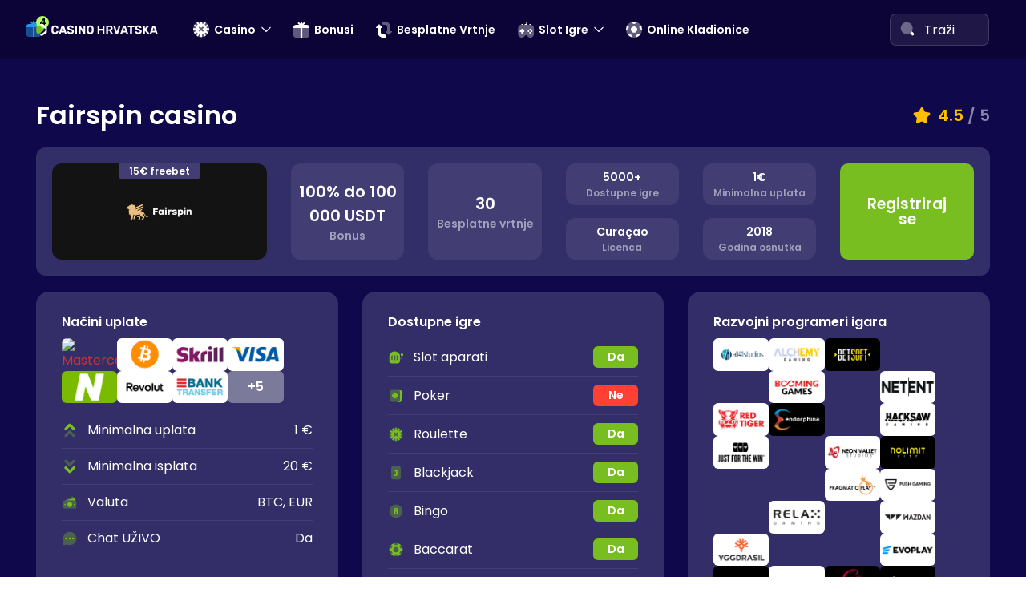

--- FILE ---
content_type: text/html; charset=UTF-8
request_url: https://casino-hrvatska.com/fairspin/
body_size: 32006
content:
<!doctype html>
<!--[if lt IE 9]>
<html class="no-js oldie" lang="hr"> <![endif]-->
<!--[if IE 9]>
<html class="no-js ie9" lang="hr"> <![endif]-->
<!--[if gt IE 9]><!-->
<html class="no-js" lang="hr">
<!--<![endif]-->

<head><meta charset="UTF-8"><script>if(navigator.userAgent.match(/MSIE|Internet Explorer/i)||navigator.userAgent.match(/Trident\/7\..*?rv:11/i)){var href=document.location.href;if(!href.match(/[?&]nowprocket/)){if(href.indexOf("?")==-1){if(href.indexOf("#")==-1){document.location.href=href+"?nowprocket=1"}else{document.location.href=href.replace("#","?nowprocket=1#")}}else{if(href.indexOf("#")==-1){document.location.href=href+"&nowprocket=1"}else{document.location.href=href.replace("#","&nowprocket=1#")}}}}</script><script>(()=>{class RocketLazyLoadScripts{constructor(){this.v="2.0.4",this.userEvents=["keydown","keyup","mousedown","mouseup","mousemove","mouseover","mouseout","touchmove","touchstart","touchend","touchcancel","wheel","click","dblclick","input"],this.attributeEvents=["onblur","onclick","oncontextmenu","ondblclick","onfocus","onmousedown","onmouseenter","onmouseleave","onmousemove","onmouseout","onmouseover","onmouseup","onmousewheel","onscroll","onsubmit"]}async t(){this.i(),this.o(),/iP(ad|hone)/.test(navigator.userAgent)&&this.h(),this.u(),this.l(this),this.m(),this.k(this),this.p(this),this._(),await Promise.all([this.R(),this.L()]),this.lastBreath=Date.now(),this.S(this),this.P(),this.D(),this.O(),this.M(),await this.C(this.delayedScripts.normal),await this.C(this.delayedScripts.defer),await this.C(this.delayedScripts.async),await this.T(),await this.F(),await this.j(),await this.A(),window.dispatchEvent(new Event("rocket-allScriptsLoaded")),this.everythingLoaded=!0,this.lastTouchEnd&&await new Promise(t=>setTimeout(t,500-Date.now()+this.lastTouchEnd)),this.I(),this.H(),this.U(),this.W()}i(){this.CSPIssue=sessionStorage.getItem("rocketCSPIssue"),document.addEventListener("securitypolicyviolation",t=>{this.CSPIssue||"script-src-elem"!==t.violatedDirective||"data"!==t.blockedURI||(this.CSPIssue=!0,sessionStorage.setItem("rocketCSPIssue",!0))},{isRocket:!0})}o(){window.addEventListener("pageshow",t=>{this.persisted=t.persisted,this.realWindowLoadedFired=!0},{isRocket:!0}),window.addEventListener("pagehide",()=>{this.onFirstUserAction=null},{isRocket:!0})}h(){let t;function e(e){t=e}window.addEventListener("touchstart",e,{isRocket:!0}),window.addEventListener("touchend",function i(o){o.changedTouches[0]&&t.changedTouches[0]&&Math.abs(o.changedTouches[0].pageX-t.changedTouches[0].pageX)<10&&Math.abs(o.changedTouches[0].pageY-t.changedTouches[0].pageY)<10&&o.timeStamp-t.timeStamp<200&&(window.removeEventListener("touchstart",e,{isRocket:!0}),window.removeEventListener("touchend",i,{isRocket:!0}),"INPUT"===o.target.tagName&&"text"===o.target.type||(o.target.dispatchEvent(new TouchEvent("touchend",{target:o.target,bubbles:!0})),o.target.dispatchEvent(new MouseEvent("mouseover",{target:o.target,bubbles:!0})),o.target.dispatchEvent(new PointerEvent("click",{target:o.target,bubbles:!0,cancelable:!0,detail:1,clientX:o.changedTouches[0].clientX,clientY:o.changedTouches[0].clientY})),event.preventDefault()))},{isRocket:!0})}q(t){this.userActionTriggered||("mousemove"!==t.type||this.firstMousemoveIgnored?"keyup"===t.type||"mouseover"===t.type||"mouseout"===t.type||(this.userActionTriggered=!0,this.onFirstUserAction&&this.onFirstUserAction()):this.firstMousemoveIgnored=!0),"click"===t.type&&t.preventDefault(),t.stopPropagation(),t.stopImmediatePropagation(),"touchstart"===this.lastEvent&&"touchend"===t.type&&(this.lastTouchEnd=Date.now()),"click"===t.type&&(this.lastTouchEnd=0),this.lastEvent=t.type,t.composedPath&&t.composedPath()[0].getRootNode()instanceof ShadowRoot&&(t.rocketTarget=t.composedPath()[0]),this.savedUserEvents.push(t)}u(){this.savedUserEvents=[],this.userEventHandler=this.q.bind(this),this.userEvents.forEach(t=>window.addEventListener(t,this.userEventHandler,{passive:!1,isRocket:!0})),document.addEventListener("visibilitychange",this.userEventHandler,{isRocket:!0})}U(){this.userEvents.forEach(t=>window.removeEventListener(t,this.userEventHandler,{passive:!1,isRocket:!0})),document.removeEventListener("visibilitychange",this.userEventHandler,{isRocket:!0}),this.savedUserEvents.forEach(t=>{(t.rocketTarget||t.target).dispatchEvent(new window[t.constructor.name](t.type,t))})}m(){const t="return false",e=Array.from(this.attributeEvents,t=>"data-rocket-"+t),i="["+this.attributeEvents.join("],[")+"]",o="[data-rocket-"+this.attributeEvents.join("],[data-rocket-")+"]",s=(e,i,o)=>{o&&o!==t&&(e.setAttribute("data-rocket-"+i,o),e["rocket"+i]=new Function("event",o),e.setAttribute(i,t))};new MutationObserver(t=>{for(const n of t)"attributes"===n.type&&(n.attributeName.startsWith("data-rocket-")||this.everythingLoaded?n.attributeName.startsWith("data-rocket-")&&this.everythingLoaded&&this.N(n.target,n.attributeName.substring(12)):s(n.target,n.attributeName,n.target.getAttribute(n.attributeName))),"childList"===n.type&&n.addedNodes.forEach(t=>{if(t.nodeType===Node.ELEMENT_NODE)if(this.everythingLoaded)for(const i of[t,...t.querySelectorAll(o)])for(const t of i.getAttributeNames())e.includes(t)&&this.N(i,t.substring(12));else for(const e of[t,...t.querySelectorAll(i)])for(const t of e.getAttributeNames())this.attributeEvents.includes(t)&&s(e,t,e.getAttribute(t))})}).observe(document,{subtree:!0,childList:!0,attributeFilter:[...this.attributeEvents,...e]})}I(){this.attributeEvents.forEach(t=>{document.querySelectorAll("[data-rocket-"+t+"]").forEach(e=>{this.N(e,t)})})}N(t,e){const i=t.getAttribute("data-rocket-"+e);i&&(t.setAttribute(e,i),t.removeAttribute("data-rocket-"+e))}k(t){Object.defineProperty(HTMLElement.prototype,"onclick",{get(){return this.rocketonclick||null},set(e){this.rocketonclick=e,this.setAttribute(t.everythingLoaded?"onclick":"data-rocket-onclick","this.rocketonclick(event)")}})}S(t){function e(e,i){let o=e[i];e[i]=null,Object.defineProperty(e,i,{get:()=>o,set(s){t.everythingLoaded?o=s:e["rocket"+i]=o=s}})}e(document,"onreadystatechange"),e(window,"onload"),e(window,"onpageshow");try{Object.defineProperty(document,"readyState",{get:()=>t.rocketReadyState,set(e){t.rocketReadyState=e},configurable:!0}),document.readyState="loading"}catch(t){console.log("WPRocket DJE readyState conflict, bypassing")}}l(t){this.originalAddEventListener=EventTarget.prototype.addEventListener,this.originalRemoveEventListener=EventTarget.prototype.removeEventListener,this.savedEventListeners=[],EventTarget.prototype.addEventListener=function(e,i,o){o&&o.isRocket||!t.B(e,this)&&!t.userEvents.includes(e)||t.B(e,this)&&!t.userActionTriggered||e.startsWith("rocket-")||t.everythingLoaded?t.originalAddEventListener.call(this,e,i,o):(t.savedEventListeners.push({target:this,remove:!1,type:e,func:i,options:o}),"mouseenter"!==e&&"mouseleave"!==e||t.originalAddEventListener.call(this,e,t.savedUserEvents.push,o))},EventTarget.prototype.removeEventListener=function(e,i,o){o&&o.isRocket||!t.B(e,this)&&!t.userEvents.includes(e)||t.B(e,this)&&!t.userActionTriggered||e.startsWith("rocket-")||t.everythingLoaded?t.originalRemoveEventListener.call(this,e,i,o):t.savedEventListeners.push({target:this,remove:!0,type:e,func:i,options:o})}}J(t,e){this.savedEventListeners=this.savedEventListeners.filter(i=>{let o=i.type,s=i.target||window;return e!==o||t!==s||(this.B(o,s)&&(i.type="rocket-"+o),this.$(i),!1)})}H(){EventTarget.prototype.addEventListener=this.originalAddEventListener,EventTarget.prototype.removeEventListener=this.originalRemoveEventListener,this.savedEventListeners.forEach(t=>this.$(t))}$(t){t.remove?this.originalRemoveEventListener.call(t.target,t.type,t.func,t.options):this.originalAddEventListener.call(t.target,t.type,t.func,t.options)}p(t){let e;function i(e){return t.everythingLoaded?e:e.split(" ").map(t=>"load"===t||t.startsWith("load.")?"rocket-jquery-load":t).join(" ")}function o(o){function s(e){const s=o.fn[e];o.fn[e]=o.fn.init.prototype[e]=function(){return this[0]===window&&t.userActionTriggered&&("string"==typeof arguments[0]||arguments[0]instanceof String?arguments[0]=i(arguments[0]):"object"==typeof arguments[0]&&Object.keys(arguments[0]).forEach(t=>{const e=arguments[0][t];delete arguments[0][t],arguments[0][i(t)]=e})),s.apply(this,arguments),this}}if(o&&o.fn&&!t.allJQueries.includes(o)){const e={DOMContentLoaded:[],"rocket-DOMContentLoaded":[]};for(const t in e)document.addEventListener(t,()=>{e[t].forEach(t=>t())},{isRocket:!0});o.fn.ready=o.fn.init.prototype.ready=function(i){function s(){parseInt(o.fn.jquery)>2?setTimeout(()=>i.bind(document)(o)):i.bind(document)(o)}return"function"==typeof i&&(t.realDomReadyFired?!t.userActionTriggered||t.fauxDomReadyFired?s():e["rocket-DOMContentLoaded"].push(s):e.DOMContentLoaded.push(s)),o([])},s("on"),s("one"),s("off"),t.allJQueries.push(o)}e=o}t.allJQueries=[],o(window.jQuery),Object.defineProperty(window,"jQuery",{get:()=>e,set(t){o(t)}})}P(){const t=new Map;document.write=document.writeln=function(e){const i=document.currentScript,o=document.createRange(),s=i.parentElement;let n=t.get(i);void 0===n&&(n=i.nextSibling,t.set(i,n));const c=document.createDocumentFragment();o.setStart(c,0),c.appendChild(o.createContextualFragment(e)),s.insertBefore(c,n)}}async R(){return new Promise(t=>{this.userActionTriggered?t():this.onFirstUserAction=t})}async L(){return new Promise(t=>{document.addEventListener("DOMContentLoaded",()=>{this.realDomReadyFired=!0,t()},{isRocket:!0})})}async j(){return this.realWindowLoadedFired?Promise.resolve():new Promise(t=>{window.addEventListener("load",t,{isRocket:!0})})}M(){this.pendingScripts=[];this.scriptsMutationObserver=new MutationObserver(t=>{for(const e of t)e.addedNodes.forEach(t=>{"SCRIPT"!==t.tagName||t.noModule||t.isWPRocket||this.pendingScripts.push({script:t,promise:new Promise(e=>{const i=()=>{const i=this.pendingScripts.findIndex(e=>e.script===t);i>=0&&this.pendingScripts.splice(i,1),e()};t.addEventListener("load",i,{isRocket:!0}),t.addEventListener("error",i,{isRocket:!0}),setTimeout(i,1e3)})})})}),this.scriptsMutationObserver.observe(document,{childList:!0,subtree:!0})}async F(){await this.X(),this.pendingScripts.length?(await this.pendingScripts[0].promise,await this.F()):this.scriptsMutationObserver.disconnect()}D(){this.delayedScripts={normal:[],async:[],defer:[]},document.querySelectorAll("script[type$=rocketlazyloadscript]").forEach(t=>{t.hasAttribute("data-rocket-src")?t.hasAttribute("async")&&!1!==t.async?this.delayedScripts.async.push(t):t.hasAttribute("defer")&&!1!==t.defer||"module"===t.getAttribute("data-rocket-type")?this.delayedScripts.defer.push(t):this.delayedScripts.normal.push(t):this.delayedScripts.normal.push(t)})}async _(){await this.L();let t=[];document.querySelectorAll("script[type$=rocketlazyloadscript][data-rocket-src]").forEach(e=>{let i=e.getAttribute("data-rocket-src");if(i&&!i.startsWith("data:")){i.startsWith("//")&&(i=location.protocol+i);try{const o=new URL(i).origin;o!==location.origin&&t.push({src:o,crossOrigin:e.crossOrigin||"module"===e.getAttribute("data-rocket-type")})}catch(t){}}}),t=[...new Map(t.map(t=>[JSON.stringify(t),t])).values()],this.Y(t,"preconnect")}async G(t){if(await this.K(),!0!==t.noModule||!("noModule"in HTMLScriptElement.prototype))return new Promise(e=>{let i;function o(){(i||t).setAttribute("data-rocket-status","executed"),e()}try{if(navigator.userAgent.includes("Firefox/")||""===navigator.vendor||this.CSPIssue)i=document.createElement("script"),[...t.attributes].forEach(t=>{let e=t.nodeName;"type"!==e&&("data-rocket-type"===e&&(e="type"),"data-rocket-src"===e&&(e="src"),i.setAttribute(e,t.nodeValue))}),t.text&&(i.text=t.text),t.nonce&&(i.nonce=t.nonce),i.hasAttribute("src")?(i.addEventListener("load",o,{isRocket:!0}),i.addEventListener("error",()=>{i.setAttribute("data-rocket-status","failed-network"),e()},{isRocket:!0}),setTimeout(()=>{i.isConnected||e()},1)):(i.text=t.text,o()),i.isWPRocket=!0,t.parentNode.replaceChild(i,t);else{const i=t.getAttribute("data-rocket-type"),s=t.getAttribute("data-rocket-src");i?(t.type=i,t.removeAttribute("data-rocket-type")):t.removeAttribute("type"),t.addEventListener("load",o,{isRocket:!0}),t.addEventListener("error",i=>{this.CSPIssue&&i.target.src.startsWith("data:")?(console.log("WPRocket: CSP fallback activated"),t.removeAttribute("src"),this.G(t).then(e)):(t.setAttribute("data-rocket-status","failed-network"),e())},{isRocket:!0}),s?(t.fetchPriority="high",t.removeAttribute("data-rocket-src"),t.src=s):t.src="data:text/javascript;base64,"+window.btoa(unescape(encodeURIComponent(t.text)))}}catch(i){t.setAttribute("data-rocket-status","failed-transform"),e()}});t.setAttribute("data-rocket-status","skipped")}async C(t){const e=t.shift();return e?(e.isConnected&&await this.G(e),this.C(t)):Promise.resolve()}O(){this.Y([...this.delayedScripts.normal,...this.delayedScripts.defer,...this.delayedScripts.async],"preload")}Y(t,e){this.trash=this.trash||[];let i=!0;var o=document.createDocumentFragment();t.forEach(t=>{const s=t.getAttribute&&t.getAttribute("data-rocket-src")||t.src;if(s&&!s.startsWith("data:")){const n=document.createElement("link");n.href=s,n.rel=e,"preconnect"!==e&&(n.as="script",n.fetchPriority=i?"high":"low"),t.getAttribute&&"module"===t.getAttribute("data-rocket-type")&&(n.crossOrigin=!0),t.crossOrigin&&(n.crossOrigin=t.crossOrigin),t.integrity&&(n.integrity=t.integrity),t.nonce&&(n.nonce=t.nonce),o.appendChild(n),this.trash.push(n),i=!1}}),document.head.appendChild(o)}W(){this.trash.forEach(t=>t.remove())}async T(){try{document.readyState="interactive"}catch(t){}this.fauxDomReadyFired=!0;try{await this.K(),this.J(document,"readystatechange"),document.dispatchEvent(new Event("rocket-readystatechange")),await this.K(),document.rocketonreadystatechange&&document.rocketonreadystatechange(),await this.K(),this.J(document,"DOMContentLoaded"),document.dispatchEvent(new Event("rocket-DOMContentLoaded")),await this.K(),this.J(window,"DOMContentLoaded"),window.dispatchEvent(new Event("rocket-DOMContentLoaded"))}catch(t){console.error(t)}}async A(){try{document.readyState="complete"}catch(t){}try{await this.K(),this.J(document,"readystatechange"),document.dispatchEvent(new Event("rocket-readystatechange")),await this.K(),document.rocketonreadystatechange&&document.rocketonreadystatechange(),await this.K(),this.J(window,"load"),window.dispatchEvent(new Event("rocket-load")),await this.K(),window.rocketonload&&window.rocketonload(),await this.K(),this.allJQueries.forEach(t=>t(window).trigger("rocket-jquery-load")),await this.K(),this.J(window,"pageshow");const t=new Event("rocket-pageshow");t.persisted=this.persisted,window.dispatchEvent(t),await this.K(),window.rocketonpageshow&&window.rocketonpageshow({persisted:this.persisted})}catch(t){console.error(t)}}async K(){Date.now()-this.lastBreath>45&&(await this.X(),this.lastBreath=Date.now())}async X(){return document.hidden?new Promise(t=>setTimeout(t)):new Promise(t=>requestAnimationFrame(t))}B(t,e){return e===document&&"readystatechange"===t||(e===document&&"DOMContentLoaded"===t||(e===window&&"DOMContentLoaded"===t||(e===window&&"load"===t||e===window&&"pageshow"===t)))}static run(){(new RocketLazyLoadScripts).t()}}RocketLazyLoadScripts.run()})();</script>
	
	<meta http-equiv="x-ua-compatible" content="ie=edge">
	<meta name="viewport" content="width=device-width, initial-scale=1.0">
	<link rel="shortcut icon" href="https://casino-hrvatska.com/wp-content/themes/money-page/dist/images/favicon.svg" type="image/svg">
	<link rel="apple-touch-icon-precomposed" href="https://casino-hrvatska.com/wp-content/themes/money-page/dist/images/icon.png">

	<meta name='robots' content='index, follow, max-image-preview:large, max-snippet:-1, max-video-preview:-1' />

	<!-- This site is optimized with the Yoast SEO plugin v26.7 - https://yoast.com/wordpress/plugins/seo/ -->
	<title>Fairspin Casino 🎖️ 100% Bonus Do 100 000 USDT + 30 Free Spins</title><link rel="preload" data-rocket-preload as="image" href="https://casino-hrvatska.com/wp-content/uploads/2025/06/Fairspin-logo-300x300.jpg" imagesrcset="https://casino-hrvatska.com/wp-content/uploads/2025/06/Fairspin-logo-300x300.jpg 300w, https://casino-hrvatska.com/wp-content/uploads/2025/06/Fairspin-logo-150x150.jpg 150w, https://casino-hrvatska.com/wp-content/uploads/2025/06/Fairspin-logo-768x768.jpg 768w, https://casino-hrvatska.com/wp-content/uploads/2025/06/Fairspin-logo-170x170.jpg 170w, https://casino-hrvatska.com/wp-content/uploads/2025/06/Fairspin-logo-90x90.jpg 90w, https://casino-hrvatska.com/wp-content/uploads/2025/06/Fairspin-logo-180x180.jpg 180w, https://casino-hrvatska.com/wp-content/uploads/2025/06/Fairspin-logo.jpg 1024w" imagesizes="(max-width: 300px) 100vw, 300px" fetchpriority="high">
	<meta name="description" content="Pronađite sve bonuse, besplatne spinove, igre i načine plaćanja koje nudi online casino Fairspin. Pročitajte našu kompletnu recenziju Fairspin casino ✅!" />
	<link rel="canonical" href="https://casino-hrvatska.com/fairspin/" />
	<meta property="og:locale" content="hr_HR" />
	<meta property="og:type" content="article" />
	<meta property="og:title" content="Fairspin Casino 🎖️ 100% Bonus Do 100 000 USDT + 30 Free Spins" />
	<meta property="og:description" content="Pronađite sve bonuse, besplatne spinove, igre i načine plaćanja koje nudi online casino Fairspin. Pročitajte našu kompletnu recenziju Fairspin casino ✅!" />
	<meta property="og:url" content="https://casino-hrvatska.com/fairspin/" />
	<meta property="og:site_name" content="Casino-Hrvatska.com" />
	<meta property="article:modified_time" content="2025-12-16T09:57:31+00:00" />
	<meta property="og:image" content="https://casino-hrvatska.com/wp-content/uploads/2025/01/Fairspin-casino-hero-image.png" />
	<meta property="og:image:width" content="700" />
	<meta property="og:image:height" content="465" />
	<meta property="og:image:type" content="image/png" />
	<meta name="twitter:card" content="summary_large_image" />
	<meta name="twitter:label1" content="Procijenjeno vrijeme čitanja" />
	<meta name="twitter:data1" content="8 minuta" />
	<script type="application/ld+json" class="yoast-schema-graph">{"@context":"https://schema.org","@graph":[{"@type":"WebPage","@id":"https://casino-hrvatska.com/fairspin/","url":"https://casino-hrvatska.com/fairspin/","name":"Fairspin Casino 🎖️ 100% Bonus Do 100 000 USDT + 30 Free Spins","isPartOf":{"@id":"https://casino-hrvatska.com/#website"},"primaryImageOfPage":{"@id":"https://casino-hrvatska.com/fairspin/#primaryimage"},"image":{"@id":"https://casino-hrvatska.com/fairspin/#primaryimage"},"thumbnailUrl":"https://casino-hrvatska.com/wp-content/uploads/2023/07/Fairspin-casino-Casino.svg","datePublished":"2023-07-18T11:53:26+00:00","dateModified":"2025-12-16T09:57:31+00:00","description":"Pronađite sve bonuse, besplatne spinove, igre i načine plaćanja koje nudi online casino Fairspin. Pročitajte našu kompletnu recenziju Fairspin casino ✅!","breadcrumb":{"@id":"https://casino-hrvatska.com/fairspin/#breadcrumb"},"inLanguage":"hr","potentialAction":[{"@type":"ReadAction","target":["https://casino-hrvatska.com/fairspin/"]}]},{"@type":"ImageObject","inLanguage":"hr","@id":"https://casino-hrvatska.com/fairspin/#primaryimage","url":"https://casino-hrvatska.com/wp-content/uploads/2023/07/Fairspin-casino-Casino.svg","contentUrl":"https://casino-hrvatska.com/wp-content/uploads/2023/07/Fairspin-casino-Casino.svg","width":295,"height":76,"caption":"Fairspin casino logo"},{"@type":"BreadcrumbList","@id":"https://casino-hrvatska.com/fairspin/#breadcrumb","itemListElement":[{"@type":"ListItem","position":1,"name":"Home","item":"https://casino-hrvatska.com/"},{"@type":"ListItem","position":2,"name":"Fairspin"}]},{"@type":"WebSite","@id":"https://casino-hrvatska.com/#website","url":"https://casino-hrvatska.com/","name":"Casino-Hrvatska.com","description":"","potentialAction":[{"@type":"SearchAction","target":{"@type":"EntryPoint","urlTemplate":"https://casino-hrvatska.com/?s={search_term_string}"},"query-input":{"@type":"PropertyValueSpecification","valueRequired":true,"valueName":"search_term_string"}}],"inLanguage":"hr"}]}</script>
	<!-- / Yoast SEO plugin. -->



<style id='wp-img-auto-sizes-contain-inline-css'>
img:is([sizes=auto i],[sizes^="auto," i]){contain-intrinsic-size:3000px 1500px}
/*# sourceURL=wp-img-auto-sizes-contain-inline-css */
</style>
<link rel='stylesheet' id='app-stylesheet-css' href='https://casino-hrvatska.com/wp-content/themes/money-page/dist/css/app.css?ver=2.2.9.1' media='all' />
<script src="https://casino-hrvatska.com/wp-includes/js/jquery/jquery.min.js" id="jquery-core-js"></script>
<script src="https://casino-hrvatska.com/wp-content/themes/money-page/dist/js/app-critical.js?nowprocket&amp;v=2.2.9.1" id="app-critical-js"></script>

<link rel='shortlink' href='https://casino-hrvatska.com/?p=306' />
<!-- Google Tag Manager -->
<script>(function(w,d,s,l,i){w[l]=w[l]||[];w[l].push({'gtm.start':
new Date().getTime(),event:'gtm.js'});var f=d.getElementsByTagName(s)[0],
j=d.createElement(s),dl=l!='dataLayer'?'&l='+l:'';j.async=true;j.src=
'https://www.googletagmanager.com/gtm.js?id='+i+dl;f.parentNode.insertBefore(j,f);
})(window,document,'script','dataLayer','GTM-WCV6RH8');</script>
<!-- End Google Tag Manager -->
<script type="rocketlazyloadscript" defer="true" data-rocket-src="https://s.hellopush.io/init?id=01JXHSS0FKT7EHEWEAFZB5F465"></script>		<script type="rocketlazyloadscript" data-rocket-type="text/javascript">
				(function(c,l,a,r,i,t,y){
					c[a]=c[a]||function(){(c[a].q=c[a].q||[]).push(arguments)};t=l.createElement(r);t.async=1;
					t.src="https://www.clarity.ms/tag/"+i+"?ref=wordpress";y=l.getElementsByTagName(r)[0];y.parentNode.insertBefore(t,y);
				})(window, document, "clarity", "script", "q5i51j65xm");
		</script>
		<link rel="icon" href="https://casino-hrvatska.com/wp-content/uploads/2023/07/cropped-CL-fav-dark-1-32x32.png" sizes="32x32" />
<link rel="icon" href="https://casino-hrvatska.com/wp-content/uploads/2023/07/cropped-CL-fav-dark-1-192x192.png" sizes="192x192" />
<link rel="apple-touch-icon" href="https://casino-hrvatska.com/wp-content/uploads/2023/07/cropped-CL-fav-dark-1-180x180.png" />
<meta name="msapplication-TileImage" content="https://casino-hrvatska.com/wp-content/uploads/2023/07/cropped-CL-fav-dark-1-270x270.png" />
<noscript><style id="rocket-lazyload-nojs-css">.rll-youtube-player, [data-lazy-src]{display:none !important;}</style></noscript>
	
	
				
<style id='global-styles-inline-css'>
:root{--wp--preset--aspect-ratio--square: 1;--wp--preset--aspect-ratio--4-3: 4/3;--wp--preset--aspect-ratio--3-4: 3/4;--wp--preset--aspect-ratio--3-2: 3/2;--wp--preset--aspect-ratio--2-3: 2/3;--wp--preset--aspect-ratio--16-9: 16/9;--wp--preset--aspect-ratio--9-16: 9/16;--wp--preset--color--black: #000000;--wp--preset--color--cyan-bluish-gray: #abb8c3;--wp--preset--color--white: #ffffff;--wp--preset--color--pale-pink: #f78da7;--wp--preset--color--vivid-red: #cf2e2e;--wp--preset--color--luminous-vivid-orange: #ff6900;--wp--preset--color--luminous-vivid-amber: #fcb900;--wp--preset--color--light-green-cyan: #7bdcb5;--wp--preset--color--vivid-green-cyan: #00d084;--wp--preset--color--pale-cyan-blue: #8ed1fc;--wp--preset--color--vivid-cyan-blue: #0693e3;--wp--preset--color--vivid-purple: #9b51e0;--wp--preset--gradient--vivid-cyan-blue-to-vivid-purple: linear-gradient(135deg,rgb(6,147,227) 0%,rgb(155,81,224) 100%);--wp--preset--gradient--light-green-cyan-to-vivid-green-cyan: linear-gradient(135deg,rgb(122,220,180) 0%,rgb(0,208,130) 100%);--wp--preset--gradient--luminous-vivid-amber-to-luminous-vivid-orange: linear-gradient(135deg,rgb(252,185,0) 0%,rgb(255,105,0) 100%);--wp--preset--gradient--luminous-vivid-orange-to-vivid-red: linear-gradient(135deg,rgb(255,105,0) 0%,rgb(207,46,46) 100%);--wp--preset--gradient--very-light-gray-to-cyan-bluish-gray: linear-gradient(135deg,rgb(238,238,238) 0%,rgb(169,184,195) 100%);--wp--preset--gradient--cool-to-warm-spectrum: linear-gradient(135deg,rgb(74,234,220) 0%,rgb(151,120,209) 20%,rgb(207,42,186) 40%,rgb(238,44,130) 60%,rgb(251,105,98) 80%,rgb(254,248,76) 100%);--wp--preset--gradient--blush-light-purple: linear-gradient(135deg,rgb(255,206,236) 0%,rgb(152,150,240) 100%);--wp--preset--gradient--blush-bordeaux: linear-gradient(135deg,rgb(254,205,165) 0%,rgb(254,45,45) 50%,rgb(107,0,62) 100%);--wp--preset--gradient--luminous-dusk: linear-gradient(135deg,rgb(255,203,112) 0%,rgb(199,81,192) 50%,rgb(65,88,208) 100%);--wp--preset--gradient--pale-ocean: linear-gradient(135deg,rgb(255,245,203) 0%,rgb(182,227,212) 50%,rgb(51,167,181) 100%);--wp--preset--gradient--electric-grass: linear-gradient(135deg,rgb(202,248,128) 0%,rgb(113,206,126) 100%);--wp--preset--gradient--midnight: linear-gradient(135deg,rgb(2,3,129) 0%,rgb(40,116,252) 100%);--wp--preset--font-size--small: 13px;--wp--preset--font-size--medium: 20px;--wp--preset--font-size--large: 36px;--wp--preset--font-size--x-large: 42px;--wp--preset--spacing--20: 0.44rem;--wp--preset--spacing--30: 0.67rem;--wp--preset--spacing--40: 1rem;--wp--preset--spacing--50: 1.5rem;--wp--preset--spacing--60: 2.25rem;--wp--preset--spacing--70: 3.38rem;--wp--preset--spacing--80: 5.06rem;--wp--preset--shadow--natural: 6px 6px 9px rgba(0, 0, 0, 0.2);--wp--preset--shadow--deep: 12px 12px 50px rgba(0, 0, 0, 0.4);--wp--preset--shadow--sharp: 6px 6px 0px rgba(0, 0, 0, 0.2);--wp--preset--shadow--outlined: 6px 6px 0px -3px rgb(255, 255, 255), 6px 6px rgb(0, 0, 0);--wp--preset--shadow--crisp: 6px 6px 0px rgb(0, 0, 0);}:where(.is-layout-flex){gap: 0.5em;}:where(.is-layout-grid){gap: 0.5em;}body .is-layout-flex{display: flex;}.is-layout-flex{flex-wrap: wrap;align-items: center;}.is-layout-flex > :is(*, div){margin: 0;}body .is-layout-grid{display: grid;}.is-layout-grid > :is(*, div){margin: 0;}:where(.wp-block-columns.is-layout-flex){gap: 2em;}:where(.wp-block-columns.is-layout-grid){gap: 2em;}:where(.wp-block-post-template.is-layout-flex){gap: 1.25em;}:where(.wp-block-post-template.is-layout-grid){gap: 1.25em;}.has-black-color{color: var(--wp--preset--color--black) !important;}.has-cyan-bluish-gray-color{color: var(--wp--preset--color--cyan-bluish-gray) !important;}.has-white-color{color: var(--wp--preset--color--white) !important;}.has-pale-pink-color{color: var(--wp--preset--color--pale-pink) !important;}.has-vivid-red-color{color: var(--wp--preset--color--vivid-red) !important;}.has-luminous-vivid-orange-color{color: var(--wp--preset--color--luminous-vivid-orange) !important;}.has-luminous-vivid-amber-color{color: var(--wp--preset--color--luminous-vivid-amber) !important;}.has-light-green-cyan-color{color: var(--wp--preset--color--light-green-cyan) !important;}.has-vivid-green-cyan-color{color: var(--wp--preset--color--vivid-green-cyan) !important;}.has-pale-cyan-blue-color{color: var(--wp--preset--color--pale-cyan-blue) !important;}.has-vivid-cyan-blue-color{color: var(--wp--preset--color--vivid-cyan-blue) !important;}.has-vivid-purple-color{color: var(--wp--preset--color--vivid-purple) !important;}.has-black-background-color{background-color: var(--wp--preset--color--black) !important;}.has-cyan-bluish-gray-background-color{background-color: var(--wp--preset--color--cyan-bluish-gray) !important;}.has-white-background-color{background-color: var(--wp--preset--color--white) !important;}.has-pale-pink-background-color{background-color: var(--wp--preset--color--pale-pink) !important;}.has-vivid-red-background-color{background-color: var(--wp--preset--color--vivid-red) !important;}.has-luminous-vivid-orange-background-color{background-color: var(--wp--preset--color--luminous-vivid-orange) !important;}.has-luminous-vivid-amber-background-color{background-color: var(--wp--preset--color--luminous-vivid-amber) !important;}.has-light-green-cyan-background-color{background-color: var(--wp--preset--color--light-green-cyan) !important;}.has-vivid-green-cyan-background-color{background-color: var(--wp--preset--color--vivid-green-cyan) !important;}.has-pale-cyan-blue-background-color{background-color: var(--wp--preset--color--pale-cyan-blue) !important;}.has-vivid-cyan-blue-background-color{background-color: var(--wp--preset--color--vivid-cyan-blue) !important;}.has-vivid-purple-background-color{background-color: var(--wp--preset--color--vivid-purple) !important;}.has-black-border-color{border-color: var(--wp--preset--color--black) !important;}.has-cyan-bluish-gray-border-color{border-color: var(--wp--preset--color--cyan-bluish-gray) !important;}.has-white-border-color{border-color: var(--wp--preset--color--white) !important;}.has-pale-pink-border-color{border-color: var(--wp--preset--color--pale-pink) !important;}.has-vivid-red-border-color{border-color: var(--wp--preset--color--vivid-red) !important;}.has-luminous-vivid-orange-border-color{border-color: var(--wp--preset--color--luminous-vivid-orange) !important;}.has-luminous-vivid-amber-border-color{border-color: var(--wp--preset--color--luminous-vivid-amber) !important;}.has-light-green-cyan-border-color{border-color: var(--wp--preset--color--light-green-cyan) !important;}.has-vivid-green-cyan-border-color{border-color: var(--wp--preset--color--vivid-green-cyan) !important;}.has-pale-cyan-blue-border-color{border-color: var(--wp--preset--color--pale-cyan-blue) !important;}.has-vivid-cyan-blue-border-color{border-color: var(--wp--preset--color--vivid-cyan-blue) !important;}.has-vivid-purple-border-color{border-color: var(--wp--preset--color--vivid-purple) !important;}.has-vivid-cyan-blue-to-vivid-purple-gradient-background{background: var(--wp--preset--gradient--vivid-cyan-blue-to-vivid-purple) !important;}.has-light-green-cyan-to-vivid-green-cyan-gradient-background{background: var(--wp--preset--gradient--light-green-cyan-to-vivid-green-cyan) !important;}.has-luminous-vivid-amber-to-luminous-vivid-orange-gradient-background{background: var(--wp--preset--gradient--luminous-vivid-amber-to-luminous-vivid-orange) !important;}.has-luminous-vivid-orange-to-vivid-red-gradient-background{background: var(--wp--preset--gradient--luminous-vivid-orange-to-vivid-red) !important;}.has-very-light-gray-to-cyan-bluish-gray-gradient-background{background: var(--wp--preset--gradient--very-light-gray-to-cyan-bluish-gray) !important;}.has-cool-to-warm-spectrum-gradient-background{background: var(--wp--preset--gradient--cool-to-warm-spectrum) !important;}.has-blush-light-purple-gradient-background{background: var(--wp--preset--gradient--blush-light-purple) !important;}.has-blush-bordeaux-gradient-background{background: var(--wp--preset--gradient--blush-bordeaux) !important;}.has-luminous-dusk-gradient-background{background: var(--wp--preset--gradient--luminous-dusk) !important;}.has-pale-ocean-gradient-background{background: var(--wp--preset--gradient--pale-ocean) !important;}.has-electric-grass-gradient-background{background: var(--wp--preset--gradient--electric-grass) !important;}.has-midnight-gradient-background{background: var(--wp--preset--gradient--midnight) !important;}.has-small-font-size{font-size: var(--wp--preset--font-size--small) !important;}.has-medium-font-size{font-size: var(--wp--preset--font-size--medium) !important;}.has-large-font-size{font-size: var(--wp--preset--font-size--large) !important;}.has-x-large-font-size{font-size: var(--wp--preset--font-size--x-large) !important;}
/*# sourceURL=global-styles-inline-css */
</style>
<style id="rocket-lazyrender-inline-css">[data-wpr-lazyrender] {content-visibility: auto;}</style><meta name="generator" content="WP Rocket 3.20.1.2" data-wpr-features="wpr_delay_js wpr_defer_js wpr_lazyload_images wpr_automatic_lazy_rendering wpr_oci wpr_image_dimensions wpr_preload_links wpr_desktop" /></head>

<body class="wp-singular casino-template-default single single-casino postid-306 wp-theme-money-page">

	<!-- Google Tag Manager (noscript) -->
<noscript><iframe src="https://www.googletagmanager.com/ns.html?id=GTM-WCV6RH8"
height="0" width="0" style="display:none;visibility:hidden"></iframe></noscript>
<!-- End Google Tag Manager (noscript) -->
	<!-- Header -->

	<header  class="header-main">
		<div  class="grid-container">
			<div  class="grid-x grid-margin-x align-middle">

				<!-- Burger icon for mobile -->
				<div class="nav-mobile-menu--burger-dummy" data-toggle="mobile-menu" aria-label="Menu"></div>
				<div class="cell shrink hide-for-xlarge nav-mobile-menu--toggle">
					<div class="nav-mobile-menu--burger">
						<span class="nav-mobile-menu--burger-icon"></span>
					</div>
				</div>

				<!-- Special offer block -->

									<div data-special-offer></div>
				
				<!-- Logo -->

				<div class="cell xlarge-shrink auto header-main--mobile-center">
					<a class="header-main--logo-link"
						href="https://casino-hrvatska.com/">
																			<img width="947" height="96" src="https://casino-hrvatska.com/wp-content/uploads/2023/07/Casino-Hrvatska.svg" alt="Casino-Hrvatska.com"
								class="no-lazy">
											</a>
				</div>

				<!-- Navigation -->

				<div class="cell auto show-for-xlarge">
					<nav class="header-main--nav">
						<ul id="menu-main-menu" class="menu dropdown header-main--header-list" data-dropdown-menu><li class="is-dropdown-submenu-parent"><a href="/"><span class="menu-icon svg-roulette"></span>Casino</a>
<ul class="menu">
<li class=" menu-item menu-item-type-post_type menu-item-object-page submenu-item"><a href="https://casino-hrvatska.com/casino-igre/"><span class="menu-icon svg-gift"></span>Casino igre</a></li><li class=" menu-item menu-item-type-post_type menu-item-object-page submenu-item"><a href="https://casino-hrvatska.com/novi/">Novi Casino</a></li><li class=" menu-item menu-item-type-post_type menu-item-object-page submenu-item"><a href="https://casino-hrvatska.com/crypto-casina/">Crypto Casino</a></li></ul>
</li><li class="menu-item menu-item-type-post_type menu-item-object-page"><a href="https://casino-hrvatska.com/bonus/"><span class="menu-icon svg-gift"></span>Bonusi</a></li><li class="menu-item menu-item-type-post_type menu-item-object-page"><a href="https://casino-hrvatska.com/besplatne-vrtnje/"><span class="menu-icon svg-refresh"></span>Besplatne Vrtnje</a></li><li class="is-dropdown-submenu-parent"><a href="https://casino-hrvatska.com/slot-igre/"><span class="menu-icon svg-game-controller"></span>Slot Igre</a>
<ul class="menu">
<li class=" menu-item menu-item-type-post_type menu-item-object-page submenu-item"><a href="https://casino-hrvatska.com/slot-igre/rtp/"><span class="menu-icon svg-gift"></span>RTP</a></li><li class=" menu-item menu-item-type-post_type menu-item-object-page submenu-item"><a href="https://casino-hrvatska.com/slot-igre/crash/">Crash Igre</a></li></ul>
</li><li class="menu-item menu-item-type-post_type menu-item-object-page"><a href="https://casino-hrvatska.com/kladionice/"><span class="menu-icon svg-sports"></span>Online Kladionice</a></li></ul>					</nav>
				</div>

				<div class="cell shrink">
					<button aria-label="Search" data-search-mobile class="header-main--search-mobile"
						type="submit"><img width="20" height="20" class="img-svg " src="https://casino-hrvatska.com/wp-content/themes/money-page/dist/images/svg/search.svg" alt="Search"></button>
				</div>

				<div class="cell-shrink">
					<div data-search-container class="header-main--search-container">
						<div class="header-main--search" data-main-search>

							<form method="get" action="https://casino-hrvatska.com/">
								<button aria-label="Search" class="header-main--search-submit"
									type="submit"><img width="20" height="20" class="img-svg " src="https://casino-hrvatska.com/wp-content/themes/money-page/dist/images/svg/search.svg" alt="Search"></button>
								<input type="text" name="s" placeholder="Traži"
									value="">
								<button aria-label="Close" data-main-search-close class="header-main--search-close"
									type="button"><img width="16" height="16" class="img-svg " src="https://casino-hrvatska.com/wp-content/themes/money-page/dist/images/svg/close.svg" alt="Close"></button>
							</form>

							<div class="header-main--search-result">
								...
							</div>
						</div>
					</div>
				</div>

				<!-- Desktop language switcher -->

				
			</div>

		</div>
	</header><script type="application/ld+json">
{
    "@context": "https://schema.org",
    "@type": "Review",
    "name": "Fairspin",
    "itemReviewed": {
        "@type": "Product",
        "name": "Fairspin",
        "description": "Pronađite sve bonuse, besplatne spinove, igre i načine plaćanja koje nudi online casino Fairspin. Pročitajte našu kompletnu recenziju Fairspin casino ✅!",
		"image": {
			"@type": "ImageObject",
			"url": "https://casino-hrvatska.com/wp-content/uploads/2025/06/Fairspin-logo.jpg" 
		},
        "review": {
            "@type": "Review",
            "name": "Fairspin",
            "datePublished": "2023-07-18T13:53:26Z",
            "dateModified": "2025-12-16T10:57:31Z",
			"author": {
				"@type": "Organization",
				"name": "Casino Hrvatska" 
			},       
			"sameAs": [
				"https://www.instagram.com/casinohrvatska01/#", 
				"",
				"https://www.facebook.com/profile.php?id=61583228112259",
				""
			],
			"reviewBody": "Mogućnost korištenja kriptovaluta kao načina plaćanja u Fairspin Casinu pruža dodatnu praktičnost i sigurnost igračima. Također, širok izbor igara od renomiranih dobavljača jamči raznoliko i uzbudljivo iskustvo igranja. Program lojalnosti s različitim razinama i bonusima dodatno motivira igrače da ostanu na ovoj platformi i okušaju svoju sreću.
Uz to, licenciranje u Curacaou ulijeva povjerenje u sigurnost i poštenje igre. Razmotrili smo i mišljenja hrvatskih igrača o ovoj platformi te otkrili sve prednosti i nedostatke, koje smo detaljno obradili u nastavku recenzije.
"
		},    
        "reviewRating": {
            "@type": "Rating",
            "ratingValue": 4.5,
            "bestRating": 5,
            "worstRating": 0
			        }                
    },
    "author": {
        "@type": "Organization",
        "name": "Casino Hrvatska",
        "url": "https://casino-hrvatska.com"
    },      
	"publisher": {
        "@type": "Organization",
        "name": "Casino Hrvatska",
        "url": "https://casino-hrvatska.com",
		"logo": {
			"@type": "ImageObject",
			"url": "https://casino-hrvatska.com/wp-content/uploads/2023/07/Casino-Hrvatska.svg"
		}
    },
	"positiveNotes": {
		"@type": "ItemList",
		"itemListElement": [
									{
						"@type": "ListItem",
						"position": 1,
						"name": "Veliki izbor igara."
						},											{
						"@type": "ListItem",
						"position": 2,
						"name": "Transparentna platforma."
						},											{
						"@type": "ListItem",
						"position": 3,
						"name": "Pouzdane i brze isplate."
						},											{
						"@type": "ListItem",
						"position": 4,
						"name": "Sekcija sportskog klađenja."
						}					  		]
  	},
  	"negativeNotes": {
		"@type": "ItemList",
		"itemListElement": [
									{
						"@type": "ListItem",
						"position": 1,
						"name": "Velik broj zemalja je ograničen."
						},											{
						"@type": "ListItem",
						"position": 2,
						"name": "Vremenski zahtjevan i kompliciran postupak za otključavanje potpunog bonusa dobrodošlice."
						}					  		]
 	},
	"image": {
		"@type": "ImageObject",
		"url": "https://casino-hrvatska.com/wp-content/uploads/2025/06/Fairspin-logo.jpg"
	},
	"offers": {
		"@type": "Offer",
		"price": "0",
		"priceCurrency": "EUR",
		"description": "Bonus",
		"url": "https://casino-hrvatska.com/goto/fairspin/", 
		"image": "https://casino-hrvatska.com/wp-content/uploads/2025/06/Fairspin-logo.jpg"
	}
}            
</script>
<section  id="top" class="hero hero--first casinos--thoughts-block">
	<div
		class="grid-container hero padding-top-0 padding-bottom-0">
		<div  class="grid-x grid-margin-x align-middle margin-bottom-1">
			<div class="cell auto">
				<h1 class="margin-bottom-0">
					Fairspin casino				</h1>
			</div>
			<div class="cell shrink">
				<div class="casinos--rating">
					<img width="24" height="24" class="img-svg " src="https://casino-hrvatska.com/wp-content/themes/money-page/dist/images/svg/casinos-star.svg" alt="Star"><span><strong>4.5</strong>
						/ 5</span>
				</div>
			</div>
		</div>

		
		
<div class="casino-tile casino-tile--dark" 
	data-link-type="Single Casino Header"
	data-casino-name="fairspin" 
	casino-impression="true">

	<div  class="grid-x grid-margin-x">

		<div class="cell large-shrink">
							<a 
					target="_blank" 
					href="https://casino-hrvatska.com/goto/fairspin/" 
					rel="nofollow" 
					 
						style="background-color: #131313" 
					 
					class="casino-tile--logo-lg casino-link">
											<img width="300" height="300" src="https://casino-hrvatska.com/wp-content/uploads/2025/06/Fairspin-logo-300x300.jpg" class="no-lazy generated" alt="" decoding="async" fetchpriority="high" srcset="https://casino-hrvatska.com/wp-content/uploads/2025/06/Fairspin-logo-300x300.jpg 300w, https://casino-hrvatska.com/wp-content/uploads/2025/06/Fairspin-logo-150x150.jpg 150w, https://casino-hrvatska.com/wp-content/uploads/2025/06/Fairspin-logo-768x768.jpg 768w, https://casino-hrvatska.com/wp-content/uploads/2025/06/Fairspin-logo-170x170.jpg 170w, https://casino-hrvatska.com/wp-content/uploads/2025/06/Fairspin-logo-90x90.jpg 90w, https://casino-hrvatska.com/wp-content/uploads/2025/06/Fairspin-logo-180x180.jpg 180w, https://casino-hrvatska.com/wp-content/uploads/2025/06/Fairspin-logo.jpg 1024w" sizes="(max-width: 300px) 100vw, 300px" />																<span class="casino-tile--bonus-code text-bold">15€ freebet</span>
									</a>
					</div>

					<div class="cell large-auto small-6">
				<div class="casino-tile--bonus-equal-lg">
					<div class="casino-tile--bonus-equal-inner">
						<strong>100% do 100 000 USDT</strong>Bonus					</div>
				</div>
			</div>
		
					<div class="cell large-auto small-6">
				<div class="casino-tile--bonus-equal-lg">
					<div class="casino-tile--bonus-equal-inner">
						<strong>30</strong>Besplatne vrtnje					</div>
				</div>
			</div>
		
		<div class="cell large-auto small-6">
			<div class="casino-tile--bonus-equal-sm">
				<div class="casino-tile--bonus-equal-inner">
					<strong>5000+</strong>Dostupne igre				</div>
			</div>

			<div class="casino-tile--bonus-equal-sm margin-bottom-0">
				<div class="casino-tile--bonus-equal-inner">
																<strong>
							Curaçao						</strong>
					
					Licenca				</div>
			</div>
		</div>

		<div class="cell large-auto small-6">
			<div class="casino-tile--bonus-equal-sm">
				<div class="casino-tile--bonus-equal-inner">
					<strong>1€</strong>Minimalna uplata				</div>
			</div>
			<div class="casino-tile--bonus-equal-sm margin-bottom-0">
				<div class="casino-tile--bonus-equal-inner">
					<strong>2018</strong>Godina osnutka				</div>
			</div>
		</div>

		<div class="cell large-2 small-12 grid-x">
						<div class="cell small-12">
									<a 
						target="_blank" 
						href="https://casino-hrvatska.com/goto/fairspin/"
						class="button casino-tile--button-equal margin-bottom-0 casino-link"
						rel="nofollow">
						Registriraj se					</a>
							</div>
		</div>

	</div>

</div>
		
		<div class="grid-x grid-margin-x">
			<!-- Extra link line -->
						<!-- What do we think about it/Image/Video block -->
			<div class="casinos--pros-cons-container cell small-12 small-order-1 medium-order-4">
				<div class="grid-x grid-margin-x casinos--pros-cons">
											<div class="cell medium-shrink casinos--video-div">
																				</div>
																<div class="cell medium-auto">
							<div class="casinos--video-group">
								<h2 class="wp-block-heading">Što mislimo o Fairspin?</h2>
								<p>Mogućnost korištenja kriptovaluta kao načina plaćanja u Fairspin Casinu pruža dodatnu praktičnost i sigurnost igračima. Također, širok izbor igara od renomiranih dobavljača jamči raznoliko i uzbudljivo iskustvo igranja. Program lojalnosti s različitim razinama i bonusima dodatno motivira igrače da ostanu na ovoj platformi i okušaju svoju sreću.</p>
<p>Uz to, licenciranje u Curacaou ulijeva povjerenje u sigurnost i poštenje igre. Razmotrili smo i mišljenja hrvatskih igrača o ovoj platformi te otkrili sve prednosti i nedostatke, koje smo detaljno obradili u nastavku recenzije.</p>
							</div>
						</div>
										<div class="cell medium-3">

													<div class="casinos--pros-cons-group">
								<h6 class="casinos--pros-cons-title">Dobre strane</h6>
																	<div class="casinos--pros-cons-item">
										<img width="20" height="20" class="img-svg " src="https://casino-hrvatska.com/wp-content/themes/money-page/dist/images/svg/casinos-like.svg" alt=""><span>Veliki izbor igara.</span>
									</div>
																	<div class="casinos--pros-cons-item">
										<img width="20" height="20" class="img-svg " src="https://casino-hrvatska.com/wp-content/themes/money-page/dist/images/svg/casinos-like.svg" alt=""><span>Transparentna platforma.</span>
									</div>
																	<div class="casinos--pros-cons-item">
										<img width="20" height="20" class="img-svg " src="https://casino-hrvatska.com/wp-content/themes/money-page/dist/images/svg/casinos-like.svg" alt=""><span>Pouzdane i brze isplate.</span>
									</div>
																	<div class="casinos--pros-cons-item">
										<img width="20" height="20" class="img-svg " src="https://casino-hrvatska.com/wp-content/themes/money-page/dist/images/svg/casinos-like.svg" alt=""><span>Sekcija sportskog klađenja.</span>
									</div>
															</div>
						
						
							<div class="casinos--pros-cons-group">
								<h6 class="casinos--pros-cons-title">Loše strane</h6>
																	<div class="casinos--pros-cons-item">
										<img width="20" height="20" class="img-svg " src="https://casino-hrvatska.com/wp-content/themes/money-page/dist/images/svg/casinos-dislike.svg" alt=""><span>Velik broj zemalja je ograničen.</span>
									</div>
																	<div class="casinos--pros-cons-item">
										<img width="20" height="20" class="img-svg " src="https://casino-hrvatska.com/wp-content/themes/money-page/dist/images/svg/casinos-dislike.svg" alt=""><span>Vremenski zahtjevan i kompliciran postupak za otključavanje potpunog bonusa dobrodošlice.</span>
									</div>
															</div>

						
					</div>

					<!-- New rating block -->
									</div>
			</div>
			<!-- What do we think about it/Image/Video block -->

			<!-- Payment column -->

			<div class="cell medium-4 small-order-2">
				<div class="casinos--details">

					<!-- Payment methods -->

					<h5 class="casinos--details-title">Načini uplate</h5>
					<div class="casinos--partner-logos allow-overflow">
													
								
								
									<a class="casinos--partner-logo" href="https://casino-hrvatska.com/placanja/mastercard/">
										<img width="300" height="200" src="https://casino-hrvatska.com/wp-content/uploads/2024/03/Mastercard-300x200.png" class="no-lazy" alt="Mastercard logo" decoding="async" srcset="https://casino-hrvatska.com/wp-content/uploads/2024/03/Mastercard-300x200.png 300w, https://casino-hrvatska.com/wp-content/uploads/2024/03/Mastercard-30x20.png 30w, https://casino-hrvatska.com/wp-content/uploads/2024/03/Mastercard-60x40.png 60w, https://casino-hrvatska.com/wp-content/uploads/2024/03/Mastercard.png 600w" sizes="(max-width: 300px) 100vw, 300px" />									</a>

									
							
								
								
									<span class="casinos--partner-logo">
										<img width="300" height="200" src="https://casino-hrvatska.com/wp-content/uploads/2024/02/Bitcoin-300x200.png" class="no-lazy" alt="Bitcoin logo" decoding="async" srcset="https://casino-hrvatska.com/wp-content/uploads/2024/02/Bitcoin-300x200.png 300w, https://casino-hrvatska.com/wp-content/uploads/2024/02/Bitcoin-30x20.png 30w, https://casino-hrvatska.com/wp-content/uploads/2024/02/Bitcoin-60x40.png 60w, https://casino-hrvatska.com/wp-content/uploads/2024/02/Bitcoin.png 600w" sizes="(max-width: 300px) 100vw, 300px" />									</span>

								
							
								
								
									<a class="casinos--partner-logo" href="https://casino-hrvatska.com/placanja/skrill/">
										<img width="300" height="200" src="https://casino-hrvatska.com/wp-content/uploads/2024/01/Skrill-300x200.png" class="no-lazy" alt="Skrill logo" decoding="async" srcset="https://casino-hrvatska.com/wp-content/uploads/2024/01/Skrill-300x200.png 300w, https://casino-hrvatska.com/wp-content/uploads/2024/01/Skrill-30x20.png 30w, https://casino-hrvatska.com/wp-content/uploads/2024/01/Skrill-60x40.png 60w, https://casino-hrvatska.com/wp-content/uploads/2024/01/Skrill.png 600w" sizes="(max-width: 300px) 100vw, 300px" />									</a>

									
							
								
								
									<a class="casinos--partner-logo" href="https://casino-hrvatska.com/placanja/visa/">
										<img width="300" height="200" src="https://casino-hrvatska.com/wp-content/uploads/2024/01/Visa-300x200.png" class="no-lazy" alt="Visa logo" decoding="async" srcset="https://casino-hrvatska.com/wp-content/uploads/2024/01/Visa-300x200.png 300w, https://casino-hrvatska.com/wp-content/uploads/2024/01/Visa-30x20.png 30w, https://casino-hrvatska.com/wp-content/uploads/2024/01/Visa-60x40.png 60w, https://casino-hrvatska.com/wp-content/uploads/2024/01/Visa.png 600w" sizes="(max-width: 300px) 100vw, 300px" />									</a>

									
							
								
								
									<a class="casinos--partner-logo" href="https://casino-hrvatska.com/placanja/neteller/">
										<img width="300" height="200" src="https://casino-hrvatska.com/wp-content/uploads/2024/01/Neteller-300x200.png" class="no-lazy" alt="Neteller logo" decoding="async" srcset="https://casino-hrvatska.com/wp-content/uploads/2024/01/Neteller-300x200.png 300w, https://casino-hrvatska.com/wp-content/uploads/2024/01/Neteller-30x20.png 30w, https://casino-hrvatska.com/wp-content/uploads/2024/01/Neteller-60x40.png 60w, https://casino-hrvatska.com/wp-content/uploads/2024/01/Neteller.png 600w" sizes="(max-width: 300px) 100vw, 300px" />									</a>

									
							
								
								
									<a class="casinos--partner-logo" href="https://casino-hrvatska.com/placanja/revolut/">
										<img width="300" height="200" src="https://casino-hrvatska.com/wp-content/uploads/2023/07/Revolut-300x200.png" class="no-lazy" alt="Revolut" decoding="async" srcset="https://casino-hrvatska.com/wp-content/uploads/2023/07/Revolut-300x200.png 300w, https://casino-hrvatska.com/wp-content/uploads/2023/07/Revolut-30x20.png 30w, https://casino-hrvatska.com/wp-content/uploads/2023/07/Revolut-60x40.png 60w, https://casino-hrvatska.com/wp-content/uploads/2023/07/Revolut.png 600w" sizes="(max-width: 300px) 100vw, 300px" />									</a>

									
							
								
								
									<a class="casinos--partner-logo" href="https://casino-hrvatska.com/placanja/bank-transfer/">
										<img width="300" height="200" src="https://casino-hrvatska.com/wp-content/uploads/2024/01/Bank-transfer-300x200.png" class="no-lazy" alt="Bank Transfer logo" decoding="async" srcset="https://casino-hrvatska.com/wp-content/uploads/2024/01/Bank-transfer-300x200.png 300w, https://casino-hrvatska.com/wp-content/uploads/2024/01/Bank-transfer-30x20.png 30w, https://casino-hrvatska.com/wp-content/uploads/2024/01/Bank-transfer-60x40.png 60w, https://casino-hrvatska.com/wp-content/uploads/2024/01/Bank-transfer.png 600w" sizes="(max-width: 300px) 100vw, 300px" />									</a>

									
							
								
									
										<span class="casinos--partner-logo hide-for-large">
											<img width="300" height="200" src="https://casino-hrvatska.com/wp-content/uploads/2024/04/Tether-300x200.png" class="no-lazy" alt="Tether logo" decoding="async" srcset="https://casino-hrvatska.com/wp-content/uploads/2024/04/Tether-300x200.png 300w, https://casino-hrvatska.com/wp-content/uploads/2024/04/Tether-30x20.png 30w, https://casino-hrvatska.com/wp-content/uploads/2024/04/Tether-60x40.png 60w, https://casino-hrvatska.com/wp-content/uploads/2024/04/Tether.png 600w" sizes="(max-width: 300px) 100vw, 300px" />										</span>

									
									<a class="casinos--partner-logo casinos--partner-logo-showmore hide-for-small-only">
										<strong>+5</strong>
									</a>

									<div class="casinos--partner-logo-more-container">

								
								
									<span class="casinos--partner-logo">
										<img width="300" height="200" src="https://casino-hrvatska.com/wp-content/uploads/2024/04/Tether-300x200.png" class="no-lazy" alt="Tether logo" decoding="async" srcset="https://casino-hrvatska.com/wp-content/uploads/2024/04/Tether-300x200.png 300w, https://casino-hrvatska.com/wp-content/uploads/2024/04/Tether-30x20.png 30w, https://casino-hrvatska.com/wp-content/uploads/2024/04/Tether-60x40.png 60w, https://casino-hrvatska.com/wp-content/uploads/2024/04/Tether.png 600w" sizes="(max-width: 300px) 100vw, 300px" />									</span>

								
							
								
								
									<span class="casinos--partner-logo">
										<img width="300" height="200" src="https://casino-hrvatska.com/wp-content/uploads/2024/02/Ripple-300x200.png" class="no-lazy" alt="Ripple logo" decoding="async" srcset="https://casino-hrvatska.com/wp-content/uploads/2024/02/Ripple-300x200.png 300w, https://casino-hrvatska.com/wp-content/uploads/2024/02/Ripple-30x20.png 30w, https://casino-hrvatska.com/wp-content/uploads/2024/02/Ripple-60x40.png 60w, https://casino-hrvatska.com/wp-content/uploads/2024/02/Ripple.png 600w" sizes="(max-width: 300px) 100vw, 300px" />									</span>

								
							
								
								
									<span class="casinos--partner-logo">
										<img width="300" height="200" src="https://casino-hrvatska.com/wp-content/uploads/2024/02/Litecoin-300x200.png" class="no-lazy" alt="Litecoin logo" decoding="async" srcset="https://casino-hrvatska.com/wp-content/uploads/2024/02/Litecoin-300x200.png 300w, https://casino-hrvatska.com/wp-content/uploads/2024/02/Litecoin-30x20.png 30w, https://casino-hrvatska.com/wp-content/uploads/2024/02/Litecoin-60x40.png 60w, https://casino-hrvatska.com/wp-content/uploads/2024/02/Litecoin.png 600w" sizes="(max-width: 300px) 100vw, 300px" />									</span>

								
							
								
								
									<span class="casinos--partner-logo">
										<img width="300" height="200" src="https://casino-hrvatska.com/wp-content/uploads/2024/02/Ethereum-300x200.png" class="no-lazy" alt="Ethereum logo" decoding="async" srcset="https://casino-hrvatska.com/wp-content/uploads/2024/02/Ethereum-300x200.png 300w, https://casino-hrvatska.com/wp-content/uploads/2024/02/Ethereum-30x20.png 30w, https://casino-hrvatska.com/wp-content/uploads/2024/02/Ethereum-60x40.png 60w, https://casino-hrvatska.com/wp-content/uploads/2024/02/Ethereum.png 600w" sizes="(max-width: 300px) 100vw, 300px" />									</span>

								
							
								
								
									<span class="casinos--partner-logo">
										<img width="300" height="200" src="https://casino-hrvatska.com/wp-content/uploads/2024/04/Binance-Pay-300x200.png" class="no-lazy" alt="BinancePay logo" decoding="async" srcset="https://casino-hrvatska.com/wp-content/uploads/2024/04/Binance-Pay-300x200.png 300w, https://casino-hrvatska.com/wp-content/uploads/2024/04/Binance-Pay-30x20.png 30w, https://casino-hrvatska.com/wp-content/uploads/2024/04/Binance-Pay-60x40.png 60w, https://casino-hrvatska.com/wp-content/uploads/2024/04/Binance-Pay.png 600w" sizes="(max-width: 300px) 100vw, 300px" />									</span>

								
							
																			</div>
											</div>

					<!-- Min deposit -->

					<div class="casinos--details-item">
						<img width="24" height="24" class="img-svg " src="https://casino-hrvatska.com/wp-content/themes/money-page/dist/images/svg/casinos-double-up.svg" alt="">						<span class="type">
							Minimalna uplata						</span>
						<span class="value">
							1 €						</span>
					</div>

					<!-- Min withdraw -->

					<div class="casinos--details-item">
						<img width="24" height="24" class="img-svg " src="https://casino-hrvatska.com/wp-content/themes/money-page/dist/images/svg/casinos-double-down.svg" alt="">						<span class="type">
							Minimalna isplata						</span>
						<span class="value">
							20 €						</span>
					</div>

					<!-- Currencies -->

					<div class="casinos--details-item">
						<img width="24" height="24" class="img-svg " src="https://casino-hrvatska.com/wp-content/themes/money-page/dist/images/svg/casinos-money.svg" alt="">						<span class="type">
							Valuta						</span>
						<span class="value">
							BTC, EUR						</span>
					</div>

					<!-- Live chat -->

					<div class="casinos--details-item no-bb">
						<img width="24" height="24" class="img-svg " src="https://casino-hrvatska.com/wp-content/themes/money-page/dist/images/svg/casinos-chat.svg" alt="">						<span class="type">Chat UŽIVO</span>
						<span class="value">
							Da						</span>
					</div>

					<!-- Contact details-->

					<div class="casinos--contact-item margin-top-2 text-center">
						<p class="casinos--contact-header"><span>Kontakti</span>
						</p>
													<a class="value" href="/cdn-cgi/l/email-protection#1c6f696c6c736e683279725c7a7d756e6f6c7572327573">
								<span class="__cf_email__" data-cfemail="16656366667964623873785670777f6465667f78387f79">[email&#160;protected]</span>							</a>
																			<span class="value">
								+31 (97) 010280059							</span>
											</div>

				</div>

			</div>

			<!-- Game features column -->

			<div class="cell medium-4 small-order-4 medium-order-3">
				<div class="casinos--details">
					<h5 class="casinos--details-title">Dostupne igre</h5>

					
						<div class="casinos--details-item">
							<img width="24" height="24" class="img-svg " src="https://casino-hrvatska.com/wp-content/themes/money-page/dist/images/svg/casinos-slot-machine.svg" alt="">							<span class="type">Slot aparati</span>
															<span class="yes">Da</span>
													</div>

					
						<div class="casinos--details-item">
							<img width="24" height="24" class="img-svg " src="https://casino-hrvatska.com/wp-content/themes/money-page/dist/images/svg/casinos-cards.svg" alt="">							<span class="type">Poker</span>
															<span class="no">Ne</span>
													</div>

					
						<div class="casinos--details-item">
							<img width="24" height="24" class="img-svg " src="https://casino-hrvatska.com/wp-content/themes/money-page/dist/images/svg/casinos-roulette.svg" alt="">							<span class="type">Roulette</span>
															<span class="yes">Da</span>
													</div>

					
						<div class="casinos--details-item">
							<img width="24" height="24" class="img-svg " src="https://casino-hrvatska.com/wp-content/themes/money-page/dist/images/svg/casinos-joker.svg" alt="">							<span class="type">Blackjack</span>
															<span class="yes">Da</span>
													</div>

					
						<div class="casinos--details-item">
							<img width="24" height="24" class="img-svg " src="https://casino-hrvatska.com/wp-content/themes/money-page/dist/images/svg/casinos-bingo.svg" alt="">							<span class="type">Bingo</span>
															<span class="yes">Da</span>
													</div>

					
						<div class="casinos--details-item">
							<img width="24" height="24" class="img-svg " src="https://casino-hrvatska.com/wp-content/themes/money-page/dist/images/svg/casinos-chip.svg" alt="">							<span class="type">Baccarat</span>
															<span class="yes">Da</span>
													</div>

					
						<div class="casinos--details-item">
							<img width="24" height="24" class="img-svg " src="https://casino-hrvatska.com/wp-content/themes/money-page/dist/images/svg/casinos-video.svg" alt="">							<span class="type">Video poker</span>
															<span class="yes">Da</span>
													</div>

					
						<div class="casinos--details-item">
							<img width="24" height="24" class="img-svg " src="https://casino-hrvatska.com/wp-content/themes/money-page/dist/images/svg/casinos-sport.svg" alt="">							<span class="type">Sportsko klađenje</span>
															<span class="yes">Da</span>
													</div>

					
						<div class="casinos--details-item">
							<img width="24" height="24" class="img-svg " src="https://casino-hrvatska.com/wp-content/themes/money-page/dist/images/svg/casinos-live.svg" alt="">							<span class="type">Casino uživo</span>
															<span class="no">Ne</span>
													</div>

					
				</div>
			</div>

			<!-- Game developers column -->

			<div class="cell medium-4 small-order-3 casinos--details-noscrollbar" data-details-small>
				<div class="casinos--details" data-details-large>
					<h5 class="casinos--details-title">Razvojni programeri igara</h5>

											<div class="casinos--partner-logos" data-details-scroll>
							
								
								
									<span class="casinos--partner-logo">
										<img width="300" height="171" src="data:image/svg+xml,%3Csvg%20xmlns='http://www.w3.org/2000/svg'%20viewBox='0%200%20300%20171'%3E%3C/svg%3E" class="attachment-medium size-medium" alt="all41studios logo" decoding="async" data-lazy-srcset="https://casino-hrvatska.com/wp-content/uploads/2023/07/all41studios-logo-300x171.png 300w, https://casino-hrvatska.com/wp-content/uploads/2023/07/all41studios-logo.png 400w" data-lazy-sizes="(max-width: 300px) 100vw, 300px" data-lazy-src="https://casino-hrvatska.com/wp-content/uploads/2023/07/all41studios-logo-300x171.png" /><noscript><img width="300" height="171" src="https://casino-hrvatska.com/wp-content/uploads/2023/07/all41studios-logo-300x171.png" class="attachment-medium size-medium" alt="all41studios logo" decoding="async" srcset="https://casino-hrvatska.com/wp-content/uploads/2023/07/all41studios-logo-300x171.png 300w, https://casino-hrvatska.com/wp-content/uploads/2023/07/all41studios-logo.png 400w" sizes="(max-width: 300px) 100vw, 300px" /></noscript>									</span>

								
							
								
								
									<span class="casinos--partner-logo">
										<img width="300" height="171" src="data:image/svg+xml,%3Csvg%20xmlns='http://www.w3.org/2000/svg'%20viewBox='0%200%20300%20171'%3E%3C/svg%3E" class="attachment-medium size-medium" alt="alchemy gaming logo" decoding="async" data-lazy-srcset="https://casino-hrvatska.com/wp-content/uploads/2023/07/alchemy-gaming-logo-300x171.png 300w, https://casino-hrvatska.com/wp-content/uploads/2023/07/alchemy-gaming-logo.png 400w" data-lazy-sizes="(max-width: 300px) 100vw, 300px" data-lazy-src="https://casino-hrvatska.com/wp-content/uploads/2023/07/alchemy-gaming-logo-300x171.png" /><noscript><img width="300" height="171" src="https://casino-hrvatska.com/wp-content/uploads/2023/07/alchemy-gaming-logo-300x171.png" class="attachment-medium size-medium" alt="alchemy gaming logo" decoding="async" srcset="https://casino-hrvatska.com/wp-content/uploads/2023/07/alchemy-gaming-logo-300x171.png 300w, https://casino-hrvatska.com/wp-content/uploads/2023/07/alchemy-gaming-logo.png 400w" sizes="(max-width: 300px) 100vw, 300px" /></noscript>									</span>

								
							
								
								
									<span class="casinos--partner-logo">
										<img width="300" height="171" src="data:image/svg+xml,%3Csvg%20xmlns='http://www.w3.org/2000/svg'%20viewBox='0%200%20300%20171'%3E%3C/svg%3E" class="attachment-medium size-medium" alt="betsoft logo" decoding="async" data-lazy-srcset="https://casino-hrvatska.com/wp-content/uploads/2023/07/betsoft-logo-300x171.png 300w, https://casino-hrvatska.com/wp-content/uploads/2023/07/betsoft-logo.png 400w" data-lazy-sizes="(max-width: 300px) 100vw, 300px" data-lazy-src="https://casino-hrvatska.com/wp-content/uploads/2023/07/betsoft-logo-300x171.png" /><noscript><img width="300" height="171" src="https://casino-hrvatska.com/wp-content/uploads/2023/07/betsoft-logo-300x171.png" class="attachment-medium size-medium" alt="betsoft logo" decoding="async" srcset="https://casino-hrvatska.com/wp-content/uploads/2023/07/betsoft-logo-300x171.png 300w, https://casino-hrvatska.com/wp-content/uploads/2023/07/betsoft-logo.png 400w" sizes="(max-width: 300px) 100vw, 300px" /></noscript>									</span>

								
							
								
								
									<a class="casinos--partner-logo" href="https://casino-hrvatska.com/pruzatelj-igara/bgaming/">
										<img width="300" height="171" src="data:image/svg+xml,%3Csvg%20xmlns='http://www.w3.org/2000/svg'%20viewBox='0%200%20300%20171'%3E%3C/svg%3E" class="attachment-medium size-medium" alt="bgaming logo" decoding="async" data-lazy-srcset="https://casino-hrvatska.com/wp-content/uploads/2023/07/bgaming-logo-300x171.png 300w, https://casino-hrvatska.com/wp-content/uploads/2023/07/bgaming-logo.png 400w" data-lazy-sizes="(max-width: 300px) 100vw, 300px" data-lazy-src="https://casino-hrvatska.com/wp-content/uploads/2023/07/bgaming-logo-300x171.png" /><noscript><img width="300" height="171" src="https://casino-hrvatska.com/wp-content/uploads/2023/07/bgaming-logo-300x171.png" class="attachment-medium size-medium" alt="bgaming logo" decoding="async" srcset="https://casino-hrvatska.com/wp-content/uploads/2023/07/bgaming-logo-300x171.png 300w, https://casino-hrvatska.com/wp-content/uploads/2023/07/bgaming-logo.png 400w" sizes="(max-width: 300px) 100vw, 300px" /></noscript>									</a>

								
							
								
								
									<span class="casinos--partner-logo">
										<img width="300" height="171" src="data:image/svg+xml,%3Csvg%20xmlns='http://www.w3.org/2000/svg'%20viewBox='0%200%20300%20171'%3E%3C/svg%3E" class="attachment-medium size-medium" alt="belatra logo" decoding="async" data-lazy-srcset="https://casino-hrvatska.com/wp-content/uploads/2023/07/belatra-logo-300x171.png 300w, https://casino-hrvatska.com/wp-content/uploads/2023/07/belatra-logo.png 400w" data-lazy-sizes="(max-width: 300px) 100vw, 300px" data-lazy-src="https://casino-hrvatska.com/wp-content/uploads/2023/07/belatra-logo-300x171.png" /><noscript><img width="300" height="171" src="https://casino-hrvatska.com/wp-content/uploads/2023/07/belatra-logo-300x171.png" class="attachment-medium size-medium" alt="belatra logo" decoding="async" srcset="https://casino-hrvatska.com/wp-content/uploads/2023/07/belatra-logo-300x171.png 300w, https://casino-hrvatska.com/wp-content/uploads/2023/07/belatra-logo.png 400w" sizes="(max-width: 300px) 100vw, 300px" /></noscript>									</span>

								
							
								
								
									<span class="casinos--partner-logo">
										<img width="300" height="171" src="data:image/svg+xml,%3Csvg%20xmlns='http://www.w3.org/2000/svg'%20viewBox='0%200%20300%20171'%3E%3C/svg%3E" class="attachment-medium size-medium" alt="booming games logo" decoding="async" data-lazy-srcset="https://casino-hrvatska.com/wp-content/uploads/2023/07/booming-games-logo-300x171.png 300w, https://casino-hrvatska.com/wp-content/uploads/2023/07/booming-games-logo.png 400w" data-lazy-sizes="(max-width: 300px) 100vw, 300px" data-lazy-src="https://casino-hrvatska.com/wp-content/uploads/2023/07/booming-games-logo-300x171.png" /><noscript><img width="300" height="171" src="https://casino-hrvatska.com/wp-content/uploads/2023/07/booming-games-logo-300x171.png" class="attachment-medium size-medium" alt="booming games logo" decoding="async" srcset="https://casino-hrvatska.com/wp-content/uploads/2023/07/booming-games-logo-300x171.png 300w, https://casino-hrvatska.com/wp-content/uploads/2023/07/booming-games-logo.png 400w" sizes="(max-width: 300px) 100vw, 300px" /></noscript>									</span>

								
							
								
								
									<span class="casinos--partner-logo">
										<img width="300" height="171" src="data:image/svg+xml,%3Csvg%20xmlns='http://www.w3.org/2000/svg'%20viewBox='0%200%20300%20171'%3E%3C/svg%3E" class="attachment-medium size-medium" alt="big time gaming logo" decoding="async" data-lazy-srcset="https://casino-hrvatska.com/wp-content/uploads/2023/07/big-time-gaming-logo-300x171.png 300w, https://casino-hrvatska.com/wp-content/uploads/2023/07/big-time-gaming-logo.png 400w" data-lazy-sizes="(max-width: 300px) 100vw, 300px" data-lazy-src="https://casino-hrvatska.com/wp-content/uploads/2023/07/big-time-gaming-logo-300x171.png" /><noscript><img width="300" height="171" src="https://casino-hrvatska.com/wp-content/uploads/2023/07/big-time-gaming-logo-300x171.png" class="attachment-medium size-medium" alt="big time gaming logo" decoding="async" srcset="https://casino-hrvatska.com/wp-content/uploads/2023/07/big-time-gaming-logo-300x171.png 300w, https://casino-hrvatska.com/wp-content/uploads/2023/07/big-time-gaming-logo.png 400w" sizes="(max-width: 300px) 100vw, 300px" /></noscript>									</span>

								
							
								
								
									<a class="casinos--partner-logo" href="https://casino-hrvatska.com/pruzatelj-igara/netent/">
										<img width="300" height="171" src="data:image/svg+xml,%3Csvg%20xmlns='http://www.w3.org/2000/svg'%20viewBox='0%200%20300%20171'%3E%3C/svg%3E" class="attachment-medium size-medium" alt="netent logo" decoding="async" data-lazy-srcset="https://casino-hrvatska.com/wp-content/uploads/2023/07/netent-300x171.png 300w, https://casino-hrvatska.com/wp-content/uploads/2023/07/netent.png 400w" data-lazy-sizes="(max-width: 300px) 100vw, 300px" data-lazy-src="https://casino-hrvatska.com/wp-content/uploads/2023/07/netent-300x171.png" /><noscript><img width="300" height="171" src="https://casino-hrvatska.com/wp-content/uploads/2023/07/netent-300x171.png" class="attachment-medium size-medium" alt="netent logo" decoding="async" srcset="https://casino-hrvatska.com/wp-content/uploads/2023/07/netent-300x171.png 300w, https://casino-hrvatska.com/wp-content/uploads/2023/07/netent.png 400w" sizes="(max-width: 300px) 100vw, 300px" /></noscript>									</a>

								
							
								
								
									<span class="casinos--partner-logo">
										<img width="300" height="171" src="data:image/svg+xml,%3Csvg%20xmlns='http://www.w3.org/2000/svg'%20viewBox='0%200%20300%20171'%3E%3C/svg%3E" class="attachment-medium size-medium" alt="red tiger logo" decoding="async" data-lazy-srcset="https://casino-hrvatska.com/wp-content/uploads/2023/07/red-tiger-logo-300x171.png 300w, https://casino-hrvatska.com/wp-content/uploads/2023/07/red-tiger-logo.png 400w" data-lazy-sizes="(max-width: 300px) 100vw, 300px" data-lazy-src="https://casino-hrvatska.com/wp-content/uploads/2023/07/red-tiger-logo-300x171.png" /><noscript><img width="300" height="171" src="https://casino-hrvatska.com/wp-content/uploads/2023/07/red-tiger-logo-300x171.png" class="attachment-medium size-medium" alt="red tiger logo" decoding="async" srcset="https://casino-hrvatska.com/wp-content/uploads/2023/07/red-tiger-logo-300x171.png 300w, https://casino-hrvatska.com/wp-content/uploads/2023/07/red-tiger-logo.png 400w" sizes="(max-width: 300px) 100vw, 300px" /></noscript>									</span>

								
							
								
								
									<span class="casinos--partner-logo">
										<img width="300" height="171" src="data:image/svg+xml,%3Csvg%20xmlns='http://www.w3.org/2000/svg'%20viewBox='0%200%20300%20171'%3E%3C/svg%3E" class="attachment-medium size-medium" alt="" decoding="async" data-lazy-srcset="https://casino-hrvatska.com/wp-content/uploads/2023/07/endorphina-logo-300x171.png 300w, https://casino-hrvatska.com/wp-content/uploads/2023/07/endorphina-logo.png 400w" data-lazy-sizes="(max-width: 300px) 100vw, 300px" data-lazy-src="https://casino-hrvatska.com/wp-content/uploads/2023/07/endorphina-logo-300x171.png" /><noscript><img width="300" height="171" src="https://casino-hrvatska.com/wp-content/uploads/2023/07/endorphina-logo-300x171.png" class="attachment-medium size-medium" alt="" decoding="async" srcset="https://casino-hrvatska.com/wp-content/uploads/2023/07/endorphina-logo-300x171.png 300w, https://casino-hrvatska.com/wp-content/uploads/2023/07/endorphina-logo.png 400w" sizes="(max-width: 300px) 100vw, 300px" /></noscript>									</span>

								
							
								
								
									<span class="casinos--partner-logo">
										<img width="300" height="171" src="data:image/svg+xml,%3Csvg%20xmlns='http://www.w3.org/2000/svg'%20viewBox='0%200%20300%20171'%3E%3C/svg%3E" class="attachment-medium size-medium" alt="gameburger studios logo" decoding="async" data-lazy-srcset="https://casino-hrvatska.com/wp-content/uploads/2023/07/gameburger-studios-logo-300x171.png 300w, https://casino-hrvatska.com/wp-content/uploads/2023/07/gameburger-studios-logo.png 400w" data-lazy-sizes="(max-width: 300px) 100vw, 300px" data-lazy-src="https://casino-hrvatska.com/wp-content/uploads/2023/07/gameburger-studios-logo-300x171.png" /><noscript><img width="300" height="171" src="https://casino-hrvatska.com/wp-content/uploads/2023/07/gameburger-studios-logo-300x171.png" class="attachment-medium size-medium" alt="gameburger studios logo" decoding="async" srcset="https://casino-hrvatska.com/wp-content/uploads/2023/07/gameburger-studios-logo-300x171.png 300w, https://casino-hrvatska.com/wp-content/uploads/2023/07/gameburger-studios-logo.png 400w" sizes="(max-width: 300px) 100vw, 300px" /></noscript>									</span>

								
							
								
								
									<span class="casinos--partner-logo">
										<img width="300" height="171" src="data:image/svg+xml,%3Csvg%20xmlns='http://www.w3.org/2000/svg'%20viewBox='0%200%20300%20171'%3E%3C/svg%3E" class="attachment-medium size-medium" alt="hacksaw gaming logo" decoding="async" data-lazy-srcset="https://casino-hrvatska.com/wp-content/uploads/2023/07/hacksaw-gaming-logo-300x171.png 300w, https://casino-hrvatska.com/wp-content/uploads/2023/07/hacksaw-gaming-logo.png 400w" data-lazy-sizes="(max-width: 300px) 100vw, 300px" data-lazy-src="https://casino-hrvatska.com/wp-content/uploads/2023/07/hacksaw-gaming-logo-300x171.png" /><noscript><img width="300" height="171" src="https://casino-hrvatska.com/wp-content/uploads/2023/07/hacksaw-gaming-logo-300x171.png" class="attachment-medium size-medium" alt="hacksaw gaming logo" decoding="async" srcset="https://casino-hrvatska.com/wp-content/uploads/2023/07/hacksaw-gaming-logo-300x171.png 300w, https://casino-hrvatska.com/wp-content/uploads/2023/07/hacksaw-gaming-logo.png 400w" sizes="(max-width: 300px) 100vw, 300px" /></noscript>									</span>

								
							
								
								
									<span class="casinos--partner-logo">
										<img width="300" height="171" src="data:image/svg+xml,%3Csvg%20xmlns='http://www.w3.org/2000/svg'%20viewBox='0%200%20300%20171'%3E%3C/svg%3E" class="attachment-medium size-medium" alt="just for the win logo" decoding="async" data-lazy-srcset="https://casino-hrvatska.com/wp-content/uploads/2023/07/just-for-the-win-logo-300x171.png 300w, https://casino-hrvatska.com/wp-content/uploads/2023/07/just-for-the-win-logo.png 400w" data-lazy-sizes="(max-width: 300px) 100vw, 300px" data-lazy-src="https://casino-hrvatska.com/wp-content/uploads/2023/07/just-for-the-win-logo-300x171.png" /><noscript><img width="300" height="171" src="https://casino-hrvatska.com/wp-content/uploads/2023/07/just-for-the-win-logo-300x171.png" class="attachment-medium size-medium" alt="just for the win logo" decoding="async" srcset="https://casino-hrvatska.com/wp-content/uploads/2023/07/just-for-the-win-logo-300x171.png 300w, https://casino-hrvatska.com/wp-content/uploads/2023/07/just-for-the-win-logo.png 400w" sizes="(max-width: 300px) 100vw, 300px" /></noscript>									</span>

								
							
								
								
									<a class="casinos--partner-logo" href="https://casino-hrvatska.com/pruzatelj-igara/microgaming/">
										<img width="300" height="171" src="data:image/svg+xml,%3Csvg%20xmlns='http://www.w3.org/2000/svg'%20viewBox='0%200%20300%20171'%3E%3C/svg%3E" class="attachment-medium size-medium" alt="microgaming logo" decoding="async" data-lazy-srcset="https://casino-hrvatska.com/wp-content/uploads/2023/07/microgaming-logo-300x171.png 300w, https://casino-hrvatska.com/wp-content/uploads/2023/07/microgaming-logo.png 400w" data-lazy-sizes="(max-width: 300px) 100vw, 300px" data-lazy-src="https://casino-hrvatska.com/wp-content/uploads/2023/07/microgaming-logo-300x171.png" /><noscript><img width="300" height="171" src="https://casino-hrvatska.com/wp-content/uploads/2023/07/microgaming-logo-300x171.png" class="attachment-medium size-medium" alt="microgaming logo" decoding="async" srcset="https://casino-hrvatska.com/wp-content/uploads/2023/07/microgaming-logo-300x171.png 300w, https://casino-hrvatska.com/wp-content/uploads/2023/07/microgaming-logo.png 400w" sizes="(max-width: 300px) 100vw, 300px" /></noscript>									</a>

								
							
								
								
									<span class="casinos--partner-logo">
										<img width="300" height="171" src="data:image/svg+xml,%3Csvg%20xmlns='http://www.w3.org/2000/svg'%20viewBox='0%200%20300%20171'%3E%3C/svg%3E" class="attachment-medium size-medium" alt="Neon Valley Studios Logo" decoding="async" data-lazy-srcset="https://casino-hrvatska.com/wp-content/uploads/2023/07/Neon-Valley-Studios-Logo-300x171.png 300w, https://casino-hrvatska.com/wp-content/uploads/2023/07/Neon-Valley-Studios-Logo.png 400w" data-lazy-sizes="(max-width: 300px) 100vw, 300px" data-lazy-src="https://casino-hrvatska.com/wp-content/uploads/2023/07/Neon-Valley-Studios-Logo-300x171.png" /><noscript><img width="300" height="171" src="https://casino-hrvatska.com/wp-content/uploads/2023/07/Neon-Valley-Studios-Logo-300x171.png" class="attachment-medium size-medium" alt="Neon Valley Studios Logo" decoding="async" srcset="https://casino-hrvatska.com/wp-content/uploads/2023/07/Neon-Valley-Studios-Logo-300x171.png 300w, https://casino-hrvatska.com/wp-content/uploads/2023/07/Neon-Valley-Studios-Logo.png 400w" sizes="(max-width: 300px) 100vw, 300px" /></noscript>									</span>

								
							
								
								
									<span class="casinos--partner-logo">
										<img width="300" height="171" src="data:image/svg+xml,%3Csvg%20xmlns='http://www.w3.org/2000/svg'%20viewBox='0%200%20300%20171'%3E%3C/svg%3E" class="attachment-medium size-medium" alt="nolimit city logo" decoding="async" data-lazy-srcset="https://casino-hrvatska.com/wp-content/uploads/2023/07/nolimit-city-logo-300x171.png 300w, https://casino-hrvatska.com/wp-content/uploads/2023/07/nolimit-city-logo.png 400w" data-lazy-sizes="(max-width: 300px) 100vw, 300px" data-lazy-src="https://casino-hrvatska.com/wp-content/uploads/2023/07/nolimit-city-logo-300x171.png" /><noscript><img width="300" height="171" src="https://casino-hrvatska.com/wp-content/uploads/2023/07/nolimit-city-logo-300x171.png" class="attachment-medium size-medium" alt="nolimit city logo" decoding="async" srcset="https://casino-hrvatska.com/wp-content/uploads/2023/07/nolimit-city-logo-300x171.png 300w, https://casino-hrvatska.com/wp-content/uploads/2023/07/nolimit-city-logo.png 400w" sizes="(max-width: 300px) 100vw, 300px" /></noscript>									</span>

								
							
								
								
									<span class="casinos--partner-logo">
										<img width="300" height="171" src="data:image/svg+xml,%3Csvg%20xmlns='http://www.w3.org/2000/svg'%20viewBox='0%200%20300%20171'%3E%3C/svg%3E" class="attachment-medium size-medium" alt="platipus logo" decoding="async" data-lazy-srcset="https://casino-hrvatska.com/wp-content/uploads/2023/07/platipus-logo-300x171.png 300w, https://casino-hrvatska.com/wp-content/uploads/2023/07/platipus-logo.png 400w" data-lazy-sizes="(max-width: 300px) 100vw, 300px" data-lazy-src="https://casino-hrvatska.com/wp-content/uploads/2023/07/platipus-logo-300x171.png" /><noscript><img width="300" height="171" src="https://casino-hrvatska.com/wp-content/uploads/2023/07/platipus-logo-300x171.png" class="attachment-medium size-medium" alt="platipus logo" decoding="async" srcset="https://casino-hrvatska.com/wp-content/uploads/2023/07/platipus-logo-300x171.png 300w, https://casino-hrvatska.com/wp-content/uploads/2023/07/platipus-logo.png 400w" sizes="(max-width: 300px) 100vw, 300px" /></noscript>									</span>

								
							
								
								
									<span class="casinos--partner-logo">
										<img width="300" height="171" src="data:image/svg+xml,%3Csvg%20xmlns='http://www.w3.org/2000/svg'%20viewBox='0%200%20300%20171'%3E%3C/svg%3E" class="attachment-medium size-medium" alt="playson logo" decoding="async" data-lazy-srcset="https://casino-hrvatska.com/wp-content/uploads/2023/07/playson-logo-300x171.png 300w, https://casino-hrvatska.com/wp-content/uploads/2023/07/playson-logo.png 400w" data-lazy-sizes="(max-width: 300px) 100vw, 300px" data-lazy-src="https://casino-hrvatska.com/wp-content/uploads/2023/07/playson-logo-300x171.png" /><noscript><img width="300" height="171" src="https://casino-hrvatska.com/wp-content/uploads/2023/07/playson-logo-300x171.png" class="attachment-medium size-medium" alt="playson logo" decoding="async" srcset="https://casino-hrvatska.com/wp-content/uploads/2023/07/playson-logo-300x171.png 300w, https://casino-hrvatska.com/wp-content/uploads/2023/07/playson-logo.png 400w" sizes="(max-width: 300px) 100vw, 300px" /></noscript>									</span>

								
							
								
								
									<a class="casinos--partner-logo" href="https://casino-hrvatska.com/pruzatelj-igara/pragmatic-play/">
										<img width="300" height="171" src="data:image/svg+xml,%3Csvg%20xmlns='http://www.w3.org/2000/svg'%20viewBox='0%200%20300%20171'%3E%3C/svg%3E" class="attachment-medium size-medium" alt="pragmatic play logo" decoding="async" data-lazy-srcset="https://casino-hrvatska.com/wp-content/uploads/2023/07/pragmatic-play-logo-300x171.png 300w, https://casino-hrvatska.com/wp-content/uploads/2023/07/pragmatic-play-logo.png 400w" data-lazy-sizes="(max-width: 300px) 100vw, 300px" data-lazy-src="https://casino-hrvatska.com/wp-content/uploads/2023/07/pragmatic-play-logo-300x171.png" /><noscript><img width="300" height="171" src="https://casino-hrvatska.com/wp-content/uploads/2023/07/pragmatic-play-logo-300x171.png" class="attachment-medium size-medium" alt="pragmatic play logo" decoding="async" srcset="https://casino-hrvatska.com/wp-content/uploads/2023/07/pragmatic-play-logo-300x171.png 300w, https://casino-hrvatska.com/wp-content/uploads/2023/07/pragmatic-play-logo.png 400w" sizes="(max-width: 300px) 100vw, 300px" /></noscript>									</a>

								
							
								
								
									<span class="casinos--partner-logo">
										<img width="300" height="171" src="data:image/svg+xml,%3Csvg%20xmlns='http://www.w3.org/2000/svg'%20viewBox='0%200%20300%20171'%3E%3C/svg%3E" class="attachment-medium size-medium" alt="push gaming logo" decoding="async" data-lazy-srcset="https://casino-hrvatska.com/wp-content/uploads/2023/07/push-gaming-logo-300x171.png 300w, https://casino-hrvatska.com/wp-content/uploads/2023/07/push-gaming-logo.png 400w" data-lazy-sizes="(max-width: 300px) 100vw, 300px" data-lazy-src="https://casino-hrvatska.com/wp-content/uploads/2023/07/push-gaming-logo-300x171.png" /><noscript><img width="300" height="171" src="https://casino-hrvatska.com/wp-content/uploads/2023/07/push-gaming-logo-300x171.png" class="attachment-medium size-medium" alt="push gaming logo" decoding="async" srcset="https://casino-hrvatska.com/wp-content/uploads/2023/07/push-gaming-logo-300x171.png 300w, https://casino-hrvatska.com/wp-content/uploads/2023/07/push-gaming-logo.png 400w" sizes="(max-width: 300px) 100vw, 300px" /></noscript>									</span>

								
							
								
								
									<span class="casinos--partner-logo">
										<img width="300" height="171" src="data:image/svg+xml,%3Csvg%20xmlns='http://www.w3.org/2000/svg'%20viewBox='0%200%20300%20171'%3E%3C/svg%3E" class="attachment-medium size-medium" alt="redrake logo" decoding="async" data-lazy-srcset="https://casino-hrvatska.com/wp-content/uploads/2023/07/redrake-logo-300x171.png 300w, https://casino-hrvatska.com/wp-content/uploads/2023/07/redrake-logo.png 400w" data-lazy-sizes="(max-width: 300px) 100vw, 300px" data-lazy-src="https://casino-hrvatska.com/wp-content/uploads/2023/07/redrake-logo-300x171.png" /><noscript><img width="300" height="171" src="https://casino-hrvatska.com/wp-content/uploads/2023/07/redrake-logo-300x171.png" class="attachment-medium size-medium" alt="redrake logo" decoding="async" srcset="https://casino-hrvatska.com/wp-content/uploads/2023/07/redrake-logo-300x171.png 300w, https://casino-hrvatska.com/wp-content/uploads/2023/07/redrake-logo.png 400w" sizes="(max-width: 300px) 100vw, 300px" /></noscript>									</span>

								
							
								
								
									<span class="casinos--partner-logo">
										<img width="300" height="171" src="data:image/svg+xml,%3Csvg%20xmlns='http://www.w3.org/2000/svg'%20viewBox='0%200%20300%20171'%3E%3C/svg%3E" class="attachment-medium size-medium" alt="relax gaming logo" decoding="async" data-lazy-srcset="https://casino-hrvatska.com/wp-content/uploads/2023/07/relax-gaming-logo-300x171.png 300w, https://casino-hrvatska.com/wp-content/uploads/2023/07/relax-gaming-logo.png 400w" data-lazy-sizes="(max-width: 300px) 100vw, 300px" data-lazy-src="https://casino-hrvatska.com/wp-content/uploads/2023/07/relax-gaming-logo-300x171.png" /><noscript><img width="300" height="171" src="https://casino-hrvatska.com/wp-content/uploads/2023/07/relax-gaming-logo-300x171.png" class="attachment-medium size-medium" alt="relax gaming logo" decoding="async" srcset="https://casino-hrvatska.com/wp-content/uploads/2023/07/relax-gaming-logo-300x171.png 300w, https://casino-hrvatska.com/wp-content/uploads/2023/07/relax-gaming-logo.png 400w" sizes="(max-width: 300px) 100vw, 300px" /></noscript>									</span>

								
							
								
								
									<a class="casinos--partner-logo" href="https://casino-hrvatska.com/pruzatelj-igara/spinomenal/">
										<img width="300" height="171" src="data:image/svg+xml,%3Csvg%20xmlns='http://www.w3.org/2000/svg'%20viewBox='0%200%20300%20171'%3E%3C/svg%3E" class="attachment-medium size-medium" alt="spinomenal logo" decoding="async" data-lazy-srcset="https://casino-hrvatska.com/wp-content/uploads/2023/07/spinomenal-logo-1-300x171.png 300w, https://casino-hrvatska.com/wp-content/uploads/2023/07/spinomenal-logo-1.png 400w" data-lazy-sizes="(max-width: 300px) 100vw, 300px" data-lazy-src="https://casino-hrvatska.com/wp-content/uploads/2023/07/spinomenal-logo-1-300x171.png" /><noscript><img width="300" height="171" src="https://casino-hrvatska.com/wp-content/uploads/2023/07/spinomenal-logo-1-300x171.png" class="attachment-medium size-medium" alt="spinomenal logo" decoding="async" srcset="https://casino-hrvatska.com/wp-content/uploads/2023/07/spinomenal-logo-1-300x171.png 300w, https://casino-hrvatska.com/wp-content/uploads/2023/07/spinomenal-logo-1.png 400w" sizes="(max-width: 300px) 100vw, 300px" /></noscript>									</a>

								
							
								
								
									<span class="casinos--partner-logo">
										<img width="300" height="171" src="data:image/svg+xml,%3Csvg%20xmlns='http://www.w3.org/2000/svg'%20viewBox='0%200%20300%20171'%3E%3C/svg%3E" class="attachment-medium size-medium" alt="wazdan logo" decoding="async" data-lazy-srcset="https://casino-hrvatska.com/wp-content/uploads/2023/07/wazdan-logo-300x171.png 300w, https://casino-hrvatska.com/wp-content/uploads/2023/07/wazdan-logo.png 400w" data-lazy-sizes="(max-width: 300px) 100vw, 300px" data-lazy-src="https://casino-hrvatska.com/wp-content/uploads/2023/07/wazdan-logo-300x171.png" /><noscript><img width="300" height="171" src="https://casino-hrvatska.com/wp-content/uploads/2023/07/wazdan-logo-300x171.png" class="attachment-medium size-medium" alt="wazdan logo" decoding="async" srcset="https://casino-hrvatska.com/wp-content/uploads/2023/07/wazdan-logo-300x171.png 300w, https://casino-hrvatska.com/wp-content/uploads/2023/07/wazdan-logo.png 400w" sizes="(max-width: 300px) 100vw, 300px" /></noscript>									</span>

								
							
								
								
									<a class="casinos--partner-logo" href="https://casino-hrvatska.com/pruzatelj-igara/yggdrasil/">
										<img width="300" height="171" src="data:image/svg+xml,%3Csvg%20xmlns='http://www.w3.org/2000/svg'%20viewBox='0%200%20300%20171'%3E%3C/svg%3E" class="attachment-medium size-medium" alt="yggdrasil logo" decoding="async" data-lazy-srcset="https://casino-hrvatska.com/wp-content/uploads/2023/07/yggdrasil-logo-300x171.png 300w, https://casino-hrvatska.com/wp-content/uploads/2023/07/yggdrasil-logo.png 400w" data-lazy-sizes="(max-width: 300px) 100vw, 300px" data-lazy-src="https://casino-hrvatska.com/wp-content/uploads/2023/07/yggdrasil-logo-300x171.png" /><noscript><img width="300" height="171" src="https://casino-hrvatska.com/wp-content/uploads/2023/07/yggdrasil-logo-300x171.png" class="attachment-medium size-medium" alt="yggdrasil logo" decoding="async" srcset="https://casino-hrvatska.com/wp-content/uploads/2023/07/yggdrasil-logo-300x171.png 300w, https://casino-hrvatska.com/wp-content/uploads/2023/07/yggdrasil-logo.png 400w" sizes="(max-width: 300px) 100vw, 300px" /></noscript>									</a>

								
							
								
								
									<span class="casinos--partner-logo">
										<img width="300" height="171" src="data:image/svg+xml,%3Csvg%20xmlns='http://www.w3.org/2000/svg'%20viewBox='0%200%20300%20171'%3E%3C/svg%3E" class="attachment-medium size-medium" alt="1x2 gaming logo" decoding="async" data-lazy-srcset="https://casino-hrvatska.com/wp-content/uploads/2023/07/1x2-gaming-logo-300x171.png 300w, https://casino-hrvatska.com/wp-content/uploads/2023/07/1x2-gaming-logo.png 400w" data-lazy-sizes="(max-width: 300px) 100vw, 300px" data-lazy-src="https://casino-hrvatska.com/wp-content/uploads/2023/07/1x2-gaming-logo-300x171.png" /><noscript><img width="300" height="171" src="https://casino-hrvatska.com/wp-content/uploads/2023/07/1x2-gaming-logo-300x171.png" class="attachment-medium size-medium" alt="1x2 gaming logo" decoding="async" srcset="https://casino-hrvatska.com/wp-content/uploads/2023/07/1x2-gaming-logo-300x171.png 300w, https://casino-hrvatska.com/wp-content/uploads/2023/07/1x2-gaming-logo.png 400w" sizes="(max-width: 300px) 100vw, 300px" /></noscript>									</span>

								
							
								
								
									<span class="casinos--partner-logo">
										<img width="300" height="171" src="data:image/svg+xml,%3Csvg%20xmlns='http://www.w3.org/2000/svg'%20viewBox='0%200%20300%20171'%3E%3C/svg%3E" class="attachment-medium size-medium" alt="blueprint gaming logo" decoding="async" data-lazy-srcset="https://casino-hrvatska.com/wp-content/uploads/2023/07/blueprint-gaming-logo-300x171.png 300w, https://casino-hrvatska.com/wp-content/uploads/2023/07/blueprint-gaming-logo.png 400w" data-lazy-sizes="(max-width: 300px) 100vw, 300px" data-lazy-src="https://casino-hrvatska.com/wp-content/uploads/2023/07/blueprint-gaming-logo-300x171.png" /><noscript><img width="300" height="171" src="https://casino-hrvatska.com/wp-content/uploads/2023/07/blueprint-gaming-logo-300x171.png" class="attachment-medium size-medium" alt="blueprint gaming logo" decoding="async" srcset="https://casino-hrvatska.com/wp-content/uploads/2023/07/blueprint-gaming-logo-300x171.png 300w, https://casino-hrvatska.com/wp-content/uploads/2023/07/blueprint-gaming-logo.png 400w" sizes="(max-width: 300px) 100vw, 300px" /></noscript>									</span>

								
							
								
								
									<span class="casinos--partner-logo">
										<img width="300" height="171" src="data:image/svg+xml,%3Csvg%20xmlns='http://www.w3.org/2000/svg'%20viewBox='0%200%20300%20171'%3E%3C/svg%3E" class="attachment-medium size-medium" alt="evoplay logo" decoding="async" data-lazy-srcset="https://casino-hrvatska.com/wp-content/uploads/2023/07/evoplay-logo-300x171.png 300w, https://casino-hrvatska.com/wp-content/uploads/2023/07/evoplay-logo.png 400w" data-lazy-sizes="(max-width: 300px) 100vw, 300px" data-lazy-src="https://casino-hrvatska.com/wp-content/uploads/2023/07/evoplay-logo-300x171.png" /><noscript><img width="300" height="171" src="https://casino-hrvatska.com/wp-content/uploads/2023/07/evoplay-logo-300x171.png" class="attachment-medium size-medium" alt="evoplay logo" decoding="async" srcset="https://casino-hrvatska.com/wp-content/uploads/2023/07/evoplay-logo-300x171.png 300w, https://casino-hrvatska.com/wp-content/uploads/2023/07/evoplay-logo.png 400w" sizes="(max-width: 300px) 100vw, 300px" /></noscript>									</span>

								
							
								
								
									<a class="casinos--partner-logo" href="https://casino-hrvatska.com/pruzatelj-igara/habanero/">
										<img width="300" height="171" src="data:image/svg+xml,%3Csvg%20xmlns='http://www.w3.org/2000/svg'%20viewBox='0%200%20300%20171'%3E%3C/svg%3E" class="attachment-medium size-medium" alt="habanero logo" decoding="async" data-lazy-srcset="https://casino-hrvatska.com/wp-content/uploads/2023/07/habanero-logo-300x171.png 300w, https://casino-hrvatska.com/wp-content/uploads/2023/07/habanero-logo.png 400w" data-lazy-sizes="(max-width: 300px) 100vw, 300px" data-lazy-src="https://casino-hrvatska.com/wp-content/uploads/2023/07/habanero-logo-300x171.png" /><noscript><img width="300" height="171" src="https://casino-hrvatska.com/wp-content/uploads/2023/07/habanero-logo-300x171.png" class="attachment-medium size-medium" alt="habanero logo" decoding="async" srcset="https://casino-hrvatska.com/wp-content/uploads/2023/07/habanero-logo-300x171.png 300w, https://casino-hrvatska.com/wp-content/uploads/2023/07/habanero-logo.png 400w" sizes="(max-width: 300px) 100vw, 300px" /></noscript>									</a>

								
							
								
								
									<span class="casinos--partner-logo">
										<img width="300" height="171" src="data:image/svg+xml,%3Csvg%20xmlns='http://www.w3.org/2000/svg'%20viewBox='0%200%20300%20171'%3E%3C/svg%3E" class="attachment-medium size-medium" alt="iron dog studio logo" decoding="async" data-lazy-srcset="https://casino-hrvatska.com/wp-content/uploads/2023/07/iron-dog-studio-logo2-300x171.png 300w, https://casino-hrvatska.com/wp-content/uploads/2023/07/iron-dog-studio-logo2.png 400w" data-lazy-sizes="(max-width: 300px) 100vw, 300px" data-lazy-src="https://casino-hrvatska.com/wp-content/uploads/2023/07/iron-dog-studio-logo2-300x171.png" /><noscript><img width="300" height="171" src="https://casino-hrvatska.com/wp-content/uploads/2023/07/iron-dog-studio-logo2-300x171.png" class="attachment-medium size-medium" alt="iron dog studio logo" decoding="async" srcset="https://casino-hrvatska.com/wp-content/uploads/2023/07/iron-dog-studio-logo2-300x171.png 300w, https://casino-hrvatska.com/wp-content/uploads/2023/07/iron-dog-studio-logo2.png 400w" sizes="(max-width: 300px) 100vw, 300px" /></noscript>									</span>

								
							
								
								
									<span class="casinos--partner-logo">
										<img width="300" height="171" src="data:image/svg+xml,%3Csvg%20xmlns='http://www.w3.org/2000/svg'%20viewBox='0%200%20300%20171'%3E%3C/svg%3E" class="attachment-medium size-medium" alt="pulse8 logo" decoding="async" data-lazy-srcset="https://casino-hrvatska.com/wp-content/uploads/2023/07/pulse8-logo-300x171.png 300w, https://casino-hrvatska.com/wp-content/uploads/2023/07/pulse8-logo.png 400w" data-lazy-sizes="(max-width: 300px) 100vw, 300px" data-lazy-src="https://casino-hrvatska.com/wp-content/uploads/2023/07/pulse8-logo-300x171.png" /><noscript><img width="300" height="171" src="https://casino-hrvatska.com/wp-content/uploads/2023/07/pulse8-logo-300x171.png" class="attachment-medium size-medium" alt="pulse8 logo" decoding="async" srcset="https://casino-hrvatska.com/wp-content/uploads/2023/07/pulse8-logo-300x171.png 300w, https://casino-hrvatska.com/wp-content/uploads/2023/07/pulse8-logo.png 400w" sizes="(max-width: 300px) 100vw, 300px" /></noscript>									</span>

								
							
								
								
									<span class="casinos--partner-logo">
										<img width="300" height="171" src="data:image/svg+xml,%3Csvg%20xmlns='http://www.w3.org/2000/svg'%20viewBox='0%200%20300%20171'%3E%3C/svg%3E" class="attachment-medium size-medium" alt="stormcraft studios" decoding="async" data-lazy-srcset="https://casino-hrvatska.com/wp-content/uploads/2023/07/stormcraft-studios-300x171.png 300w, https://casino-hrvatska.com/wp-content/uploads/2023/07/stormcraft-studios.png 400w" data-lazy-sizes="(max-width: 300px) 100vw, 300px" data-lazy-src="https://casino-hrvatska.com/wp-content/uploads/2023/07/stormcraft-studios-300x171.png" /><noscript><img width="300" height="171" src="https://casino-hrvatska.com/wp-content/uploads/2023/07/stormcraft-studios-300x171.png" class="attachment-medium size-medium" alt="stormcraft studios" decoding="async" srcset="https://casino-hrvatska.com/wp-content/uploads/2023/07/stormcraft-studios-300x171.png 300w, https://casino-hrvatska.com/wp-content/uploads/2023/07/stormcraft-studios.png 400w" sizes="(max-width: 300px) 100vw, 300px" /></noscript>									</span>

								
							
								
								
									<span class="casinos--partner-logo">
										<img width="300" height="171" src="data:image/svg+xml,%3Csvg%20xmlns='http://www.w3.org/2000/svg'%20viewBox='0%200%20300%20171'%3E%3C/svg%3E" class="attachment-medium size-medium" alt="triple edge studios logo" decoding="async" data-lazy-srcset="https://casino-hrvatska.com/wp-content/uploads/2023/07/triple-edge-studios-logo-300x171.png 300w, https://casino-hrvatska.com/wp-content/uploads/2023/07/triple-edge-studios-logo.png 400w" data-lazy-sizes="(max-width: 300px) 100vw, 300px" data-lazy-src="https://casino-hrvatska.com/wp-content/uploads/2023/07/triple-edge-studios-logo-300x171.png" /><noscript><img width="300" height="171" src="https://casino-hrvatska.com/wp-content/uploads/2023/07/triple-edge-studios-logo-300x171.png" class="attachment-medium size-medium" alt="triple edge studios logo" decoding="async" srcset="https://casino-hrvatska.com/wp-content/uploads/2023/07/triple-edge-studios-logo-300x171.png 300w, https://casino-hrvatska.com/wp-content/uploads/2023/07/triple-edge-studios-logo.png 400w" sizes="(max-width: 300px) 100vw, 300px" /></noscript>									</span>

								
							
								
								
									<span class="casinos--partner-logo">
										<img width="300" height="171" src="data:image/svg+xml,%3Csvg%20xmlns='http://www.w3.org/2000/svg'%20viewBox='0%200%20300%20171'%3E%3C/svg%3E" class="attachment-medium size-medium" alt="kalamba games logo" decoding="async" data-lazy-srcset="https://casino-hrvatska.com/wp-content/uploads/2023/07/kalamba-games-logo-300x171.png 300w, https://casino-hrvatska.com/wp-content/uploads/2023/07/kalamba-games-logo.png 400w" data-lazy-sizes="(max-width: 300px) 100vw, 300px" data-lazy-src="https://casino-hrvatska.com/wp-content/uploads/2023/07/kalamba-games-logo-300x171.png" /><noscript><img width="300" height="171" src="https://casino-hrvatska.com/wp-content/uploads/2023/07/kalamba-games-logo-300x171.png" class="attachment-medium size-medium" alt="kalamba games logo" decoding="async" srcset="https://casino-hrvatska.com/wp-content/uploads/2023/07/kalamba-games-logo-300x171.png 300w, https://casino-hrvatska.com/wp-content/uploads/2023/07/kalamba-games-logo.png 400w" sizes="(max-width: 300px) 100vw, 300px" /></noscript>									</span>

								
							
								
								
									<span class="casinos--partner-logo">
										<img width="300" height="171" src="data:image/svg+xml,%3Csvg%20xmlns='http://www.w3.org/2000/svg'%20viewBox='0%200%20300%20171'%3E%3C/svg%3E" class="attachment-medium size-medium" alt="pocket games soft logo" decoding="async" data-lazy-srcset="https://casino-hrvatska.com/wp-content/uploads/2023/07/pocket-games-soft-logo-300x171.png 300w, https://casino-hrvatska.com/wp-content/uploads/2023/07/pocket-games-soft-logo.png 400w" data-lazy-sizes="(max-width: 300px) 100vw, 300px" data-lazy-src="https://casino-hrvatska.com/wp-content/uploads/2023/07/pocket-games-soft-logo-300x171.png" /><noscript><img width="300" height="171" src="https://casino-hrvatska.com/wp-content/uploads/2023/07/pocket-games-soft-logo-300x171.png" class="attachment-medium size-medium" alt="pocket games soft logo" decoding="async" srcset="https://casino-hrvatska.com/wp-content/uploads/2023/07/pocket-games-soft-logo-300x171.png 300w, https://casino-hrvatska.com/wp-content/uploads/2023/07/pocket-games-soft-logo.png 400w" sizes="(max-width: 300px) 100vw, 300px" /></noscript>									</span>

								
							
								
								
									<span class="casinos--partner-logo">
										<img width="300" height="171" src="data:image/svg+xml,%3Csvg%20xmlns='http://www.w3.org/2000/svg'%20viewBox='0%200%20300%20171'%3E%3C/svg%3E" class="attachment-medium size-medium" alt="thunderkick" decoding="async" data-lazy-srcset="https://casino-hrvatska.com/wp-content/uploads/2023/07/thunderkick-300x171.png 300w, https://casino-hrvatska.com/wp-content/uploads/2023/07/thunderkick.png 400w" data-lazy-sizes="(max-width: 300px) 100vw, 300px" data-lazy-src="https://casino-hrvatska.com/wp-content/uploads/2023/07/thunderkick-300x171.png" /><noscript><img width="300" height="171" src="https://casino-hrvatska.com/wp-content/uploads/2023/07/thunderkick-300x171.png" class="attachment-medium size-medium" alt="thunderkick" decoding="async" srcset="https://casino-hrvatska.com/wp-content/uploads/2023/07/thunderkick-300x171.png 300w, https://casino-hrvatska.com/wp-content/uploads/2023/07/thunderkick.png 400w" sizes="(max-width: 300px) 100vw, 300px" /></noscript>									</span>

								
							
								
								
									<span class="casinos--partner-logo">
										<img width="300" height="171" src="data:image/svg+xml,%3Csvg%20xmlns='http://www.w3.org/2000/svg'%20viewBox='0%200%20300%20171'%3E%3C/svg%3E" class="attachment-medium size-medium" alt="tom horn gaming logo" decoding="async" data-lazy-srcset="https://casino-hrvatska.com/wp-content/uploads/2023/07/tom-horn-gaming-logo-300x171.png 300w, https://casino-hrvatska.com/wp-content/uploads/2023/07/tom-horn-gaming-logo.png 400w" data-lazy-sizes="(max-width: 300px) 100vw, 300px" data-lazy-src="https://casino-hrvatska.com/wp-content/uploads/2023/07/tom-horn-gaming-logo-300x171.png" /><noscript><img width="300" height="171" src="https://casino-hrvatska.com/wp-content/uploads/2023/07/tom-horn-gaming-logo-300x171.png" class="attachment-medium size-medium" alt="tom horn gaming logo" decoding="async" srcset="https://casino-hrvatska.com/wp-content/uploads/2023/07/tom-horn-gaming-logo-300x171.png 300w, https://casino-hrvatska.com/wp-content/uploads/2023/07/tom-horn-gaming-logo.png 400w" sizes="(max-width: 300px) 100vw, 300px" /></noscript>									</span>

								
							
								
								
									<span class="casinos--partner-logo">
										<img width="300" height="171" src="data:image/svg+xml,%3Csvg%20xmlns='http://www.w3.org/2000/svg'%20viewBox='0%200%20300%20171'%3E%3C/svg%3E" class="attachment-medium size-medium" alt="ezugi logo" decoding="async" data-lazy-srcset="https://casino-hrvatska.com/wp-content/uploads/2023/07/ezugi-logo-300x171.png 300w, https://casino-hrvatska.com/wp-content/uploads/2023/07/ezugi-logo.png 400w" data-lazy-sizes="(max-width: 300px) 100vw, 300px" data-lazy-src="https://casino-hrvatska.com/wp-content/uploads/2023/07/ezugi-logo-300x171.png" /><noscript><img width="300" height="171" src="https://casino-hrvatska.com/wp-content/uploads/2023/07/ezugi-logo-300x171.png" class="attachment-medium size-medium" alt="ezugi logo" decoding="async" srcset="https://casino-hrvatska.com/wp-content/uploads/2023/07/ezugi-logo-300x171.png 300w, https://casino-hrvatska.com/wp-content/uploads/2023/07/ezugi-logo.png 400w" sizes="(max-width: 300px) 100vw, 300px" /></noscript>									</span>

								
							
								
								
									<span class="casinos--partner-logo">
										<img width="300" height="171" src="data:image/svg+xml,%3Csvg%20xmlns='http://www.w3.org/2000/svg'%20viewBox='0%200%20300%20171'%3E%3C/svg%3E" class="attachment-medium size-medium" alt="spribe logo" decoding="async" data-lazy-srcset="https://casino-hrvatska.com/wp-content/uploads/2023/07/spribe-logo-300x171.png 300w, https://casino-hrvatska.com/wp-content/uploads/2023/07/spribe-logo.png 400w" data-lazy-sizes="(max-width: 300px) 100vw, 300px" data-lazy-src="https://casino-hrvatska.com/wp-content/uploads/2023/07/spribe-logo-300x171.png" /><noscript><img width="300" height="171" src="https://casino-hrvatska.com/wp-content/uploads/2023/07/spribe-logo-300x171.png" class="attachment-medium size-medium" alt="spribe logo" decoding="async" srcset="https://casino-hrvatska.com/wp-content/uploads/2023/07/spribe-logo-300x171.png 300w, https://casino-hrvatska.com/wp-content/uploads/2023/07/spribe-logo.png 400w" sizes="(max-width: 300px) 100vw, 300px" /></noscript>									</span>

								
							
								
								
									<span class="casinos--partner-logo">
										<img width="300" height="171" src="data:image/svg+xml,%3Csvg%20xmlns='http://www.w3.org/2000/svg'%20viewBox='0%200%20300%20171'%3E%3C/svg%3E" class="attachment-medium size-medium" alt="caleta games logo" decoding="async" data-lazy-srcset="https://casino-hrvatska.com/wp-content/uploads/2023/07/caleta-games-logo-300x171.png 300w, https://casino-hrvatska.com/wp-content/uploads/2023/07/caleta-games-logo.png 400w" data-lazy-sizes="(max-width: 300px) 100vw, 300px" data-lazy-src="https://casino-hrvatska.com/wp-content/uploads/2023/07/caleta-games-logo-300x171.png" /><noscript><img width="300" height="171" src="https://casino-hrvatska.com/wp-content/uploads/2023/07/caleta-games-logo-300x171.png" class="attachment-medium size-medium" alt="caleta games logo" decoding="async" srcset="https://casino-hrvatska.com/wp-content/uploads/2023/07/caleta-games-logo-300x171.png 300w, https://casino-hrvatska.com/wp-content/uploads/2023/07/caleta-games-logo.png 400w" sizes="(max-width: 300px) 100vw, 300px" /></noscript>									</span>

								
							
								
								
									<span class="casinos--partner-logo">
										<img width="300" height="171" src="data:image/svg+xml,%3Csvg%20xmlns='http://www.w3.org/2000/svg'%20viewBox='0%200%20300%20171'%3E%3C/svg%3E" class="attachment-medium size-medium" alt="eurasian gaming logo" decoding="async" data-lazy-srcset="https://casino-hrvatska.com/wp-content/uploads/2023/07/eurasian-gaming-logo-300x171.png 300w, https://casino-hrvatska.com/wp-content/uploads/2023/07/eurasian-gaming-logo.png 400w" data-lazy-sizes="(max-width: 300px) 100vw, 300px" data-lazy-src="https://casino-hrvatska.com/wp-content/uploads/2023/07/eurasian-gaming-logo-300x171.png" /><noscript><img width="300" height="171" src="https://casino-hrvatska.com/wp-content/uploads/2023/07/eurasian-gaming-logo-300x171.png" class="attachment-medium size-medium" alt="eurasian gaming logo" decoding="async" srcset="https://casino-hrvatska.com/wp-content/uploads/2023/07/eurasian-gaming-logo-300x171.png 300w, https://casino-hrvatska.com/wp-content/uploads/2023/07/eurasian-gaming-logo.png 400w" sizes="(max-width: 300px) 100vw, 300px" /></noscript>									</span>

								
							
								
								
									<span class="casinos--partner-logo">
										<img width="300" height="171" src="data:image/svg+xml,%3Csvg%20xmlns='http://www.w3.org/2000/svg'%20viewBox='0%200%20300%20171'%3E%3C/svg%3E" class="attachment-medium size-medium" alt="gameart logo" decoding="async" data-lazy-srcset="https://casino-hrvatska.com/wp-content/uploads/2023/07/gameart-logo-300x171.png 300w, https://casino-hrvatska.com/wp-content/uploads/2023/07/gameart-logo.png 400w" data-lazy-sizes="(max-width: 300px) 100vw, 300px" data-lazy-src="https://casino-hrvatska.com/wp-content/uploads/2023/07/gameart-logo-300x171.png" /><noscript><img width="300" height="171" src="https://casino-hrvatska.com/wp-content/uploads/2023/07/gameart-logo-300x171.png" class="attachment-medium size-medium" alt="gameart logo" decoding="async" srcset="https://casino-hrvatska.com/wp-content/uploads/2023/07/gameart-logo-300x171.png 300w, https://casino-hrvatska.com/wp-content/uploads/2023/07/gameart-logo.png 400w" sizes="(max-width: 300px) 100vw, 300px" /></noscript>									</span>

								
							
								
								
									<span class="casinos--partner-logo">
										<img width="300" height="171" src="data:image/svg+xml,%3Csvg%20xmlns='http://www.w3.org/2000/svg'%20viewBox='0%200%20300%20171'%3E%3C/svg%3E" class="attachment-medium size-medium" alt="asia gaming logo" decoding="async" data-lazy-srcset="https://casino-hrvatska.com/wp-content/uploads/2023/07/asia-gaming-logo-300x171.png 300w, https://casino-hrvatska.com/wp-content/uploads/2023/07/asia-gaming-logo.png 400w" data-lazy-sizes="(max-width: 300px) 100vw, 300px" data-lazy-src="https://casino-hrvatska.com/wp-content/uploads/2023/07/asia-gaming-logo-300x171.png" /><noscript><img width="300" height="171" src="https://casino-hrvatska.com/wp-content/uploads/2023/07/asia-gaming-logo-300x171.png" class="attachment-medium size-medium" alt="asia gaming logo" decoding="async" srcset="https://casino-hrvatska.com/wp-content/uploads/2023/07/asia-gaming-logo-300x171.png 300w, https://casino-hrvatska.com/wp-content/uploads/2023/07/asia-gaming-logo.png 400w" sizes="(max-width: 300px) 100vw, 300px" /></noscript>									</span>

								
							
								
								
									<a class="casinos--partner-logo" href="https://casino-hrvatska.com/pruzatelj-igara/playn-go/">
										<img width="300" height="171" src="data:image/svg+xml,%3Csvg%20xmlns='http://www.w3.org/2000/svg'%20viewBox='0%200%20300%20171'%3E%3C/svg%3E" class="attachment-medium size-medium" alt="play&#039;n go logo" decoding="async" data-lazy-srcset="https://casino-hrvatska.com/wp-content/uploads/2023/07/playn-go-logo-300x171.png 300w, https://casino-hrvatska.com/wp-content/uploads/2023/07/playn-go-logo.png 400w" data-lazy-sizes="(max-width: 300px) 100vw, 300px" data-lazy-src="https://casino-hrvatska.com/wp-content/uploads/2023/07/playn-go-logo-300x171.png" /><noscript><img width="300" height="171" src="https://casino-hrvatska.com/wp-content/uploads/2023/07/playn-go-logo-300x171.png" class="attachment-medium size-medium" alt="play&#039;n go logo" decoding="async" srcset="https://casino-hrvatska.com/wp-content/uploads/2023/07/playn-go-logo-300x171.png 300w, https://casino-hrvatska.com/wp-content/uploads/2023/07/playn-go-logo.png 400w" sizes="(max-width: 300px) 100vw, 300px" /></noscript>									</a>

								
							
								
								
									<span class="casinos--partner-logo">
										<img width="300" height="171" src="data:image/svg+xml,%3Csvg%20xmlns='http://www.w3.org/2000/svg'%20viewBox='0%200%20300%20171'%3E%3C/svg%3E" class="attachment-medium size-medium" alt="vivo gaming logo" decoding="async" data-lazy-srcset="https://casino-hrvatska.com/wp-content/uploads/2023/07/vivo-gaming-logo-300x171.png 300w, https://casino-hrvatska.com/wp-content/uploads/2023/07/vivo-gaming-logo.png 400w" data-lazy-sizes="(max-width: 300px) 100vw, 300px" data-lazy-src="https://casino-hrvatska.com/wp-content/uploads/2023/07/vivo-gaming-logo-300x171.png" /><noscript><img width="300" height="171" src="https://casino-hrvatska.com/wp-content/uploads/2023/07/vivo-gaming-logo-300x171.png" class="attachment-medium size-medium" alt="vivo gaming logo" decoding="async" srcset="https://casino-hrvatska.com/wp-content/uploads/2023/07/vivo-gaming-logo-300x171.png 300w, https://casino-hrvatska.com/wp-content/uploads/2023/07/vivo-gaming-logo.png 400w" sizes="(max-width: 300px) 100vw, 300px" /></noscript>									</span>

								
							
								
								
									<span class="casinos--partner-logo">
										<img width="300" height="171" src="data:image/svg+xml,%3Csvg%20xmlns='http://www.w3.org/2000/svg'%20viewBox='0%200%20300%20171'%3E%3C/svg%3E" class="attachment-medium size-medium" alt="foxium logo" decoding="async" data-lazy-srcset="https://casino-hrvatska.com/wp-content/uploads/2023/07/foxium-logo-300x171.png 300w, https://casino-hrvatska.com/wp-content/uploads/2023/07/foxium-logo.png 400w" data-lazy-sizes="(max-width: 300px) 100vw, 300px" data-lazy-src="https://casino-hrvatska.com/wp-content/uploads/2023/07/foxium-logo-300x171.png" /><noscript><img width="300" height="171" src="https://casino-hrvatska.com/wp-content/uploads/2023/07/foxium-logo-300x171.png" class="attachment-medium size-medium" alt="foxium logo" decoding="async" srcset="https://casino-hrvatska.com/wp-content/uploads/2023/07/foxium-logo-300x171.png 300w, https://casino-hrvatska.com/wp-content/uploads/2023/07/foxium-logo.png 400w" sizes="(max-width: 300px) 100vw, 300px" /></noscript>									</span>

								
							
								
								
									<span class="casinos--partner-logo">
										<img width="300" height="173" src="data:image/svg+xml,%3Csvg%20xmlns='http://www.w3.org/2000/svg'%20viewBox='0%200%20300%20173'%3E%3C/svg%3E" class="attachment-medium size-medium" alt="onetouch games logo" decoding="async" data-lazy-srcset="https://casino-hrvatska.com/wp-content/uploads/2023/07/onetouch-games-logo-300x173.png 300w, https://casino-hrvatska.com/wp-content/uploads/2023/07/onetouch-games-logo.png 400w" data-lazy-sizes="(max-width: 300px) 100vw, 300px" data-lazy-src="https://casino-hrvatska.com/wp-content/uploads/2023/07/onetouch-games-logo-300x173.png" /><noscript><img width="300" height="173" src="https://casino-hrvatska.com/wp-content/uploads/2023/07/onetouch-games-logo-300x173.png" class="attachment-medium size-medium" alt="onetouch games logo" decoding="async" srcset="https://casino-hrvatska.com/wp-content/uploads/2023/07/onetouch-games-logo-300x173.png 300w, https://casino-hrvatska.com/wp-content/uploads/2023/07/onetouch-games-logo.png 400w" sizes="(max-width: 300px) 100vw, 300px" /></noscript>									</span>

								
							
								
								
									<span class="casinos--partner-logo">
										<img width="300" height="171" src="data:image/svg+xml,%3Csvg%20xmlns='http://www.w3.org/2000/svg'%20viewBox='0%200%20300%20171'%3E%3C/svg%3E" class="attachment-medium size-medium" alt="smartsoft gaming logo" decoding="async" data-lazy-srcset="https://casino-hrvatska.com/wp-content/uploads/2023/07/smartsoft-gaming-logo-300x171.png 300w, https://casino-hrvatska.com/wp-content/uploads/2023/07/smartsoft-gaming-logo.png 400w" data-lazy-sizes="(max-width: 300px) 100vw, 300px" data-lazy-src="https://casino-hrvatska.com/wp-content/uploads/2023/07/smartsoft-gaming-logo-300x171.png" /><noscript><img width="300" height="171" src="https://casino-hrvatska.com/wp-content/uploads/2023/07/smartsoft-gaming-logo-300x171.png" class="attachment-medium size-medium" alt="smartsoft gaming logo" decoding="async" srcset="https://casino-hrvatska.com/wp-content/uploads/2023/07/smartsoft-gaming-logo-300x171.png 300w, https://casino-hrvatska.com/wp-content/uploads/2023/07/smartsoft-gaming-logo.png 400w" sizes="(max-width: 300px) 100vw, 300px" /></noscript>									</span>

								
							
								
								
									<span class="casinos--partner-logo">
										<img width="300" height="171" src="data:image/svg+xml,%3Csvg%20xmlns='http://www.w3.org/2000/svg'%20viewBox='0%200%20300%20171'%3E%3C/svg%3E" class="attachment-medium size-medium" alt="Rabcat logo" decoding="async" data-lazy-srcset="https://casino-hrvatska.com/wp-content/uploads/2023/07/Rabcat-logo-300x171.png 300w, https://casino-hrvatska.com/wp-content/uploads/2023/07/Rabcat-logo.png 400w" data-lazy-sizes="(max-width: 300px) 100vw, 300px" data-lazy-src="https://casino-hrvatska.com/wp-content/uploads/2023/07/Rabcat-logo-300x171.png" /><noscript><img width="300" height="171" src="https://casino-hrvatska.com/wp-content/uploads/2023/07/Rabcat-logo-300x171.png" class="attachment-medium size-medium" alt="Rabcat logo" decoding="async" srcset="https://casino-hrvatska.com/wp-content/uploads/2023/07/Rabcat-logo-300x171.png 300w, https://casino-hrvatska.com/wp-content/uploads/2023/07/Rabcat-logo.png 400w" sizes="(max-width: 300px) 100vw, 300px" /></noscript>									</span>

								
							
								
								
									<span class="casinos--partner-logo">
										<img width="300" height="171" src="data:image/svg+xml,%3Csvg%20xmlns='http://www.w3.org/2000/svg'%20viewBox='0%200%20300%20171'%3E%3C/svg%3E" class="attachment-medium size-medium" alt="Espresso games provider" decoding="async" data-lazy-srcset="https://casino-hrvatska.com/wp-content/uploads/2023/07/espresso.games_.logo-1-300x171.png 300w, https://casino-hrvatska.com/wp-content/uploads/2023/07/espresso.games_.logo-1.png 400w" data-lazy-sizes="(max-width: 300px) 100vw, 300px" data-lazy-src="https://casino-hrvatska.com/wp-content/uploads/2023/07/espresso.games_.logo-1-300x171.png" /><noscript><img width="300" height="171" src="https://casino-hrvatska.com/wp-content/uploads/2023/07/espresso.games_.logo-1-300x171.png" class="attachment-medium size-medium" alt="Espresso games provider" decoding="async" srcset="https://casino-hrvatska.com/wp-content/uploads/2023/07/espresso.games_.logo-1-300x171.png 300w, https://casino-hrvatska.com/wp-content/uploads/2023/07/espresso.games_.logo-1.png 400w" sizes="(max-width: 300px) 100vw, 300px" /></noscript>									</span>

								
							
								
								
									<span class="casinos--partner-logo">
										<img width="300" height="171" src="data:image/svg+xml,%3Csvg%20xmlns='http://www.w3.org/2000/svg'%20viewBox='0%200%20300%20171'%3E%3C/svg%3E" class="attachment-medium size-medium" alt="nucleus gaming logo" decoding="async" data-lazy-srcset="https://casino-hrvatska.com/wp-content/uploads/2023/07/nucleus-gaming-logo-300x171.png 300w, https://casino-hrvatska.com/wp-content/uploads/2023/07/nucleus-gaming-logo.png 400w" data-lazy-sizes="(max-width: 300px) 100vw, 300px" data-lazy-src="https://casino-hrvatska.com/wp-content/uploads/2023/07/nucleus-gaming-logo-300x171.png" /><noscript><img width="300" height="171" src="https://casino-hrvatska.com/wp-content/uploads/2023/07/nucleus-gaming-logo-300x171.png" class="attachment-medium size-medium" alt="nucleus gaming logo" decoding="async" srcset="https://casino-hrvatska.com/wp-content/uploads/2023/07/nucleus-gaming-logo-300x171.png 300w, https://casino-hrvatska.com/wp-content/uploads/2023/07/nucleus-gaming-logo.png 400w" sizes="(max-width: 300px) 100vw, 300px" /></noscript>									</span>

								
							
								
								
									<span class="casinos--partner-logo">
										<img width="300" height="171" src="data:image/svg+xml,%3Csvg%20xmlns='http://www.w3.org/2000/svg'%20viewBox='0%200%20300%20171'%3E%3C/svg%3E" class="attachment-medium size-medium" alt="Evolution logo" decoding="async" data-lazy-srcset="https://casino-hrvatska.com/wp-content/uploads/2023/09/Evolution-400x228-1-300x171.png 300w, https://casino-hrvatska.com/wp-content/uploads/2023/09/Evolution-400x228-1.png 400w" data-lazy-sizes="(max-width: 300px) 100vw, 300px" data-lazy-src="https://casino-hrvatska.com/wp-content/uploads/2023/09/Evolution-400x228-1-300x171.png" /><noscript><img width="300" height="171" src="https://casino-hrvatska.com/wp-content/uploads/2023/09/Evolution-400x228-1-300x171.png" class="attachment-medium size-medium" alt="Evolution logo" decoding="async" srcset="https://casino-hrvatska.com/wp-content/uploads/2023/09/Evolution-400x228-1-300x171.png 300w, https://casino-hrvatska.com/wp-content/uploads/2023/09/Evolution-400x228-1.png 400w" sizes="(max-width: 300px) 100vw, 300px" /></noscript>									</span>

								
							
								
								
									<span class="casinos--partner-logo">
										<img width="300" height="171" src="data:image/svg+xml,%3Csvg%20xmlns='http://www.w3.org/2000/svg'%20viewBox='0%200%20300%20171'%3E%3C/svg%3E" class="attachment-medium size-medium" alt="Amatic logo" decoding="async" data-lazy-srcset="https://casino-hrvatska.com/wp-content/uploads/2024/01/amatic-logo-300x171.png 300w, https://casino-hrvatska.com/wp-content/uploads/2024/01/amatic-logo.png 400w" data-lazy-sizes="(max-width: 300px) 100vw, 300px" data-lazy-src="https://casino-hrvatska.com/wp-content/uploads/2024/01/amatic-logo-300x171.png" /><noscript><img width="300" height="171" src="https://casino-hrvatska.com/wp-content/uploads/2024/01/amatic-logo-300x171.png" class="attachment-medium size-medium" alt="Amatic logo" decoding="async" srcset="https://casino-hrvatska.com/wp-content/uploads/2024/01/amatic-logo-300x171.png 300w, https://casino-hrvatska.com/wp-content/uploads/2024/01/amatic-logo.png 400w" sizes="(max-width: 300px) 100vw, 300px" /></noscript>									</span>

								
							
								
								
									<span class="casinos--partner-logo">
										<img width="300" height="171" src="data:image/svg+xml,%3Csvg%20xmlns='http://www.w3.org/2000/svg'%20viewBox='0%200%20300%20171'%3E%3C/svg%3E" class="attachment-medium size-medium" alt="" decoding="async" data-lazy-srcset="https://casino-hrvatska.com/wp-content/uploads/2024/01/Gamzix-logo-300x171.png 300w, https://casino-hrvatska.com/wp-content/uploads/2024/01/Gamzix-logo.png 400w" data-lazy-sizes="(max-width: 300px) 100vw, 300px" data-lazy-src="https://casino-hrvatska.com/wp-content/uploads/2024/01/Gamzix-logo-300x171.png" /><noscript><img width="300" height="171" src="https://casino-hrvatska.com/wp-content/uploads/2024/01/Gamzix-logo-300x171.png" class="attachment-medium size-medium" alt="" decoding="async" srcset="https://casino-hrvatska.com/wp-content/uploads/2024/01/Gamzix-logo-300x171.png 300w, https://casino-hrvatska.com/wp-content/uploads/2024/01/Gamzix-logo.png 400w" sizes="(max-width: 300px) 100vw, 300px" /></noscript>									</span>

								
							
								
								
									<span class="casinos--partner-logo">
										<img width="300" height="171" src="data:image/svg+xml,%3Csvg%20xmlns='http://www.w3.org/2000/svg'%20viewBox='0%200%20300%20171'%3E%3C/svg%3E" class="attachment-medium size-medium" alt="Revolver Gaming logo" decoding="async" data-lazy-srcset="https://casino-hrvatska.com/wp-content/uploads/2024/01/Revolver-Gaming-logo-300x171.png 300w, https://casino-hrvatska.com/wp-content/uploads/2024/01/Revolver-Gaming-logo.png 400w" data-lazy-sizes="(max-width: 300px) 100vw, 300px" data-lazy-src="https://casino-hrvatska.com/wp-content/uploads/2024/01/Revolver-Gaming-logo-300x171.png" /><noscript><img width="300" height="171" src="https://casino-hrvatska.com/wp-content/uploads/2024/01/Revolver-Gaming-logo-300x171.png" class="attachment-medium size-medium" alt="Revolver Gaming logo" decoding="async" srcset="https://casino-hrvatska.com/wp-content/uploads/2024/01/Revolver-Gaming-logo-300x171.png 300w, https://casino-hrvatska.com/wp-content/uploads/2024/01/Revolver-Gaming-logo.png 400w" sizes="(max-width: 300px) 100vw, 300px" /></noscript>									</span>

								
							
								
								
									<span class="casinos--partner-logo">
										<img width="300" height="171" src="data:image/svg+xml,%3Csvg%20xmlns='http://www.w3.org/2000/svg'%20viewBox='0%200%20300%20171'%3E%3C/svg%3E" class="attachment-medium size-medium" alt="Slotmill logo" decoding="async" data-lazy-srcset="https://casino-hrvatska.com/wp-content/uploads/2024/01/Slotmill-logo-300x171.png 300w, https://casino-hrvatska.com/wp-content/uploads/2024/01/Slotmill-logo.png 400w" data-lazy-sizes="(max-width: 300px) 100vw, 300px" data-lazy-src="https://casino-hrvatska.com/wp-content/uploads/2024/01/Slotmill-logo-300x171.png" /><noscript><img width="300" height="171" src="https://casino-hrvatska.com/wp-content/uploads/2024/01/Slotmill-logo-300x171.png" class="attachment-medium size-medium" alt="Slotmill logo" decoding="async" srcset="https://casino-hrvatska.com/wp-content/uploads/2024/01/Slotmill-logo-300x171.png 300w, https://casino-hrvatska.com/wp-content/uploads/2024/01/Slotmill-logo.png 400w" sizes="(max-width: 300px) 100vw, 300px" /></noscript>									</span>

								
							
								
								
									<span class="casinos--partner-logo">
										<img width="300" height="171" src="data:image/svg+xml,%3Csvg%20xmlns='http://www.w3.org/2000/svg'%20viewBox='0%200%20300%20171'%3E%3C/svg%3E" class="attachment-medium size-medium" alt="Spinmatic logo" decoding="async" data-lazy-srcset="https://casino-hrvatska.com/wp-content/uploads/2024/01/spinmatic-logo-300x171.png 300w, https://casino-hrvatska.com/wp-content/uploads/2024/01/spinmatic-logo.png 400w" data-lazy-sizes="(max-width: 300px) 100vw, 300px" data-lazy-src="https://casino-hrvatska.com/wp-content/uploads/2024/01/spinmatic-logo-300x171.png" /><noscript><img width="300" height="171" src="https://casino-hrvatska.com/wp-content/uploads/2024/01/spinmatic-logo-300x171.png" class="attachment-medium size-medium" alt="Spinmatic logo" decoding="async" srcset="https://casino-hrvatska.com/wp-content/uploads/2024/01/spinmatic-logo-300x171.png 300w, https://casino-hrvatska.com/wp-content/uploads/2024/01/spinmatic-logo.png 400w" sizes="(max-width: 300px) 100vw, 300px" /></noscript>									</span>

								
							
								
								
									<span class="casinos--partner-logo">
										<img width="300" height="171" src="data:image/svg+xml,%3Csvg%20xmlns='http://www.w3.org/2000/svg'%20viewBox='0%200%20300%20171'%3E%3C/svg%3E" class="attachment-medium size-medium" alt="Triple Cherry logo" decoding="async" data-lazy-srcset="https://casino-hrvatska.com/wp-content/uploads/2024/01/triple-cherry-logo-300x171.png 300w, https://casino-hrvatska.com/wp-content/uploads/2024/01/triple-cherry-logo.png 400w" data-lazy-sizes="(max-width: 300px) 100vw, 300px" data-lazy-src="https://casino-hrvatska.com/wp-content/uploads/2024/01/triple-cherry-logo-300x171.png" /><noscript><img width="300" height="171" src="https://casino-hrvatska.com/wp-content/uploads/2024/01/triple-cherry-logo-300x171.png" class="attachment-medium size-medium" alt="Triple Cherry logo" decoding="async" srcset="https://casino-hrvatska.com/wp-content/uploads/2024/01/triple-cherry-logo-300x171.png 300w, https://casino-hrvatska.com/wp-content/uploads/2024/01/triple-cherry-logo.png 400w" sizes="(max-width: 300px) 100vw, 300px" /></noscript>									</span>

								
							
								
								
									<span class="casinos--partner-logo">
										<img width="300" height="171" src="data:image/svg+xml,%3Csvg%20xmlns='http://www.w3.org/2000/svg'%20viewBox='0%200%20300%20171'%3E%3C/svg%3E" class="attachment-medium size-medium" alt="Triple Profits Games logo" decoding="async" data-lazy-srcset="https://casino-hrvatska.com/wp-content/uploads/2024/01/Triple-Profits-Games-logo-300x171.png 300w, https://casino-hrvatska.com/wp-content/uploads/2024/01/Triple-Profits-Games-logo.png 400w" data-lazy-sizes="(max-width: 300px) 100vw, 300px" data-lazy-src="https://casino-hrvatska.com/wp-content/uploads/2024/01/Triple-Profits-Games-logo-300x171.png" /><noscript><img width="300" height="171" src="https://casino-hrvatska.com/wp-content/uploads/2024/01/Triple-Profits-Games-logo-300x171.png" class="attachment-medium size-medium" alt="Triple Profits Games logo" decoding="async" srcset="https://casino-hrvatska.com/wp-content/uploads/2024/01/Triple-Profits-Games-logo-300x171.png 300w, https://casino-hrvatska.com/wp-content/uploads/2024/01/Triple-Profits-Games-logo.png 400w" sizes="(max-width: 300px) 100vw, 300px" /></noscript>									</span>

								
													</div>

					
				</div>
			</div>

		</div>

		
	</div>
</section>

<div  class="content--inner">
	<div  class="content--progress" progress-bar></div><div  class="content--progress-bg"></div><div  class="content--toc sticky" data-toc><div  class="content--toc-element"><a href="#fairspin-casino-recenzija">Fairspin Casino Recenzija</a></div><div  class="content--toc-element"><a href="#fairspin-casino-bonusi-za-kladenje-besplatni-spinovi-i-ponude">Fairspin Casino bonusi za klađenje, besplatni spinovi i ponude</a></div><div  class="content--toc-element"><a href="#licenca-i-sigurnost-fairspin-casina">Licenca i sigurnost Fairspin Casina</a></div><div  class="content--toc-element"><a href="#odabir-igara-u-fairspin-casinu">Odabir igara u Fairspin Casinu</a></div><div  class="content--toc-element"><a href="#casino-uzivo">Casino uživo</a></div><div  class="content--toc-element"><a href="#sportsko-kladenje">Sportsko klađenje</a></div><div  class="content--toc-element"><a href="#kako-se-registrirati-na-fairspin-casino">Kako se registrirati na Fairspin Casino?</a></div><div  class="content--toc-element"><a href="#korisnicka-podrska">Korisnička podrška</a></div><div  class="content--toc-element"><a href="#fairspin-casino-uplate-i-isplate">Fairspin Casino uplate i isplate</a></div><div  class="content--toc-element"><a href="#cesta-pitanja-faq">Česta pitanja (FAQ)</a></div></div><section  class="content"><div  class="grid-container content--container content--blocks"><div class="content--narrow">
<h2 class="wp-block-heading" id="fairspin-casino-recenzija">Fairspin Casino Recenzija</h2>



<p>Fairspin Casino je online platforma koja je osnovana krajem 2018. godine i namijenjena je ljubiteljima sportskog klađenja i virtualnih kockara diljem svijeta. Radi pod okriljem TechCore B.V. uz licencu iz Curacaoa.&nbsp;</p>



<p>Ističe po tome što pruža mogućnost plaćanja kriptovalutama i tradicionalnim valutama, te osigurava neodoljivo iskustvo igranja.</p>



<p>Ova kockarska platforma okuplja vodeće dobavljače igara koji su se udružili kako bi igračima pružili širok spektar zabave. Ovdje možete pronaći sve &#8211; igre uživo, jackpot igre, megaways, kartaške igre, slot igre i još mnogo toga.</p>



<p>Posebnost Fairspin Casina je njihova kriptovaluta koja je tokenizirana uz pomoć programa &#8220;<strong>Igraj i Zaradi</strong>&#8221; te &#8220;<strong>Zadrži i Zaradi</strong>&#8220;. Ovi programi, koji su dio vjernosti korisnika, temelje se na TFS tokenima. Ti tokeni mogu se koristiti s Bitcoinom, Ethereumom, Bitcoin Cashom i drugim kriptovalutama.</p>



<p>U ovoj recenziji ćemo vam detaljno predstaviti korisničko iskustvo i sve značajke koje Fairspin Casino nudi.</p>



<h2 class="wp-block-heading" id="fairspin-casino-bonusi-za-kladenje-besplatni-spinovi-i-ponude">Fairspin Casino bonusi za klađenje, besplatni spinovi i ponude</h2>



<figure class="wp-block-table"><table><tbody><tr><td><strong>Casino bonus</strong></td><td><strong>Bonus</strong></td><td><strong>Max.</strong><strong>Bonus</strong></td><td><strong>Besplatni Spinovi</strong></td><td><strong>Min.</strong><strong>Depozit</strong></td><td><strong>Zahtjevi za klađenje</strong></td></tr><tr><td>🏆  <strong>1.depozit</strong></td><td><strong>50%</strong></td><td>💰 125 USDT</td><td>🎰 10</td><td>20 USDT</td><td>60x</td></tr><tr><td></td><td><strong>75%</strong></td><td>💰 375 USDT</td><td>🎰 20</td><td>250 USDT</td><td>60x</td></tr><tr><td></td><td><strong>100%</strong></td><td>💰 100,000 USDT</td><td>🎰 30</td><td>500 USDT</td><td>60x</td></tr><tr><td>🏆  <strong>2.depozit</strong></td><td><strong>25%</strong></td><td>💰 63 USDT</td><td>🎰 10</td><td>20 USDT</td><td>60x</td></tr><tr><td></td><td><strong>50%</strong></td><td>💰 250 USDT</td><td>🎰 20</td><td>250 USDT</td><td>60x</td></tr><tr><td></td><td><strong>75%</strong></td><td>💰 75,000 USDT</td><td>🎰 30</td><td>500 USDT</td><td>60x</td></tr><tr><td>🏆  <strong>3.depozit</strong></td><td><strong>25%</strong></td><td>💰 63 USDT</td><td>🎰 10</td><td>20 USDT</td><td>60x</td></tr><tr><td></td><td><strong>50%</strong></td><td>💰 250 USDT</td><td>🎰 20</td><td>250 USDT</td><td>60x</td></tr><tr><td></td><td><strong>75%</strong></td><td>💰 75,000 USDT</td><td>🎰 30</td><td>500 USDT</td><td>60x</td></tr><tr><td>🏆  <strong>4.depozit</strong></td><td><strong>100%</strong></td><td>💰 250 USDT</td><td>🎰 30</td><td>20 USDT&nbsp;</td><td>60x</td></tr><tr><td></td><td><strong>150%</strong></td><td>💰 750 USDT</td><td>🎰 40</td><td>250 USDT</td><td>60x</td></tr><tr><td></td><td><strong>200%</strong></td><td>💰 200,000 USDT</td><td>🎰 50</td><td>500 USDT</td><td>60x</td></tr></tbody></table></figure>



<h3 class="wp-block-heading">Uvjeti za bonus</h3>



<p>Kad je riječ o uvjetima za bonus, imajte na umu sljedeće: </p>



<ul class="wp-block-list">
<li>Maksimalni iznos bonusa koji se može dobiti je 100.000 dolara;</li>



<li>Tijekom igranja s bonusom, imate mogućnost povlačenja sredstava;</li>



<li>Trajanje bonusa za svaku vrstu depozita je 3 dana.</li>
</ul>



<h3 class="wp-block-heading">Ostali bonusi</h3>



<p>Osim bonusa dobrodošlice, postoji i Bonus za uplatu.</p>



<p>Tu je također i Program lojalnosti s 10 razina. Najniža razina je Igrač, dok je najviša VIP Klub Platinum Card.&nbsp;</p>



<p>Loyalty bodove određuju TFS tokeni za sve oklade u posljednjih 365 dana. Imajte na umu da TFS tokeni generirani na druge načine nisu primjenjivi na program lojalnosti.</p>



<h2 class="wp-block-heading" id="licenca-i-sigurnost-fairspin-casina">Licenca i sigurnost Fairspin Casina</h2>



<p>Korisnici mogu s povjerenjem igrati casino igre i koristiti svoje bankovne račune ili kreditne kartice za sigurne transakcije. Zakonodavstvo zemlje usmjereno je prema samim organizatorima, što osigurava dodatnu zaštitu igrača.</p>



<p><strong>Fairspin Casino</strong> s ponosom posjeduje licencu izdanu od strane Curaçao, s brojem B2C-XKZDE8FR-1668JAZ, koja je u vlasništvu Techcore Holding B.V. Ovo znači da je Fairspin pod jurisdikcijom Curaçaoa za <a href="https://casino-hrvatska.com/">online casino</a> i klađenje. Riječ je, dakle, o uglednoj platformi koja se ističe svojom neovisnošću, a nema nikakvu povezanost s drugim kockarnicama.</p>



<p>Kako bi se osigurao integritet igara, koristi se RNG (Generator slučajnih brojeva) koji izračunava slučajan ishod igara. Ovaj standardni sustav u industriji jamči vjerodostojnost igara Fairspin casina.</p>



<p>Uz to, Fairspin nudi opciju samoprekida kao mogućnost za uzimanje pauze od klađenja i pružanje dodatne zaštite. Samoprekid se može jednostavno zatražiti putem korisničke podrške.</p>



<p>Zahtjev za samoprekidom zahtijeva potvrdu odluke, navođenje razloga za samoprekid i odabir vremenskog razdoblja blokiranja: 24 sata, 7 dana, 1 mjesec, 6 mjeseci, 1 godina ili neodređeno razdoblje.&nbsp;</p>



<p>Samoprekid vam omogućuje osjećaj sigurnosti znajući da se nećete moći ponovno prijaviti i igrati u trenucima slabosti. Također, možete koristiti softverske proizvode poput Betfiltera i Gambana koji blokiraju pristup kockarskim stranicama s vašeg računala i ostalih uređaja.</p>



<h2 class="wp-block-heading" id="odabir-igara-u-fairspin-casinu">Odabir igara u Fairspin Casinu</h2>



<p>Fairspin Casino se ponosi s više od 5.000 online kockarskih igara. Ovako veliki izbor igara je rijedak na takvim platformama.&nbsp;</p>



<p>Među glavnim pružateljima usluga su:</p>



<ul class="wp-block-list">
<li><strong>NetEnt</strong></li>



<li><strong>Play&#8217;n Go</strong></li>



<li><strong>Pragmatic Play</strong></li>



<li><strong>CT Gaming</strong></li>



<li><strong>PGSoft</strong></li>



<li><strong>Spribe</strong></li>



<li><strong>Microgaming</strong></li>
</ul>



<h3 class="wp-block-heading">Automati</h3>



<p><a href="https://casino-hrvatska.com/slot-igre/">Automati</a> su srce online casina i predstavljaju širok izbor zabave za igrače. Ovdje možete pronaći raznolike igre s uzbudljivim funkcijama, visokokvalitetnom grafikom i zvukovima koji pružaju nevjerojatno iskustvo igranja.&nbsp;</p>



<p>Bez obzira jeste li ljubitelj klasičnih voćkica, avanturističkih tema, egipatskih mitova ili fantasy svjetova, Fairspin ima automatsku igru koja će zadovoljiti vaše preferencije.</p>



<h4 class="wp-block-heading">Jackpotovi</h4>



<p>Online casino se ponosi širokim izborom progresivnih jackpotova, uključujući globalne, domaće, lokalne i autonomne vrste.&nbsp;</p>



<p>Posebno se ističu igre poput Mega Moolah i WowPot koje nude najveće progresivne jackpotove u online casinima. Ovi igrački naslovi donose nevjerojatne mogućnosti za osvajanje velikih jackpotova.&nbsp;</p>



<h4 class="wp-block-heading">Megaways</h4>



<p>Fairspin nudi nekoliko igara s Megaways funkcijom u svom asortimanu. Automati su jasno filtrirani, a ova kategorija igara je lako uočljiva i jednostavna za korištenje.</p>



<h3 class="wp-block-heading">Ostale igre</h3>



<p>Osim širokog izbora jackpotova i igara s Megaways funkcijom, Fairspin također nudi razne druge vrste igara. Među popularnim opcijama su igre s voćnim simbolima koje donose klasični osjećaj i užitak. Osim toga, casino nudi preko 200 turnirskih igara koje su dio redovnih natjecanja na platformi. Tu su i mega popularne igrice kao što je Aviator.</p>



<p>Također, možete pronaći i tradicionalne stolne igre kao što su keno i bingo te virtualno klađenje na različite sportske događaje.</p>



<h2 class="wp-block-heading" id="casino-uzivo">Casino uživo</h2>



<p>Ako ste ljubitelji igranja uživo, sigurni smo da ćete voljeti <strong>&#8220;Live Casino&#8221; </strong>sekciju koja uključuje:</p>



<ol class="wp-block-list">
<li><strong>Evolution</strong></li>



<li><strong>Pragmatic </strong>Play</li>



<li><strong>Ezugi</strong></li>



<li><strong>Asian Gaming</strong></li>



<li><strong>VivoGaming</strong></li>



<li><strong>Lotto Instant Win&nbsp;</strong></li>
</ol>



<p>Na raspolaganju je preko 300 igara uživo, poput Crazy Time i Monopoly Big Baller.</p>



<h2 class="wp-block-heading" id="sportsko-kladenje">Sportsko klađenje</h2>



<p><a href="https://casino-hrvatska.com/kladionice/">Sportsko klađenje</a> je vrhunac Fairspin casina koje nudi bonus dobrodošlice od 200 TFS, 5% povrata novca (u okviru programa vjernosti) i bonus od do 100% na prvi depozit.&nbsp;&nbsp;</p>



<p>Uz to, sportsko klađenje nudi nevjerojatne mogućnosti za uživanje u sportskim događajima i postavljanju oklada.&nbsp;</p>



<p>Sa 24/7 dostupnim uživim sadržajem, igrači mogu pratiti i klađenje na različite sportske događaje tijekom cijelog dana. Također je moguće klađenje na e-sportove, pružajući dodatnu raznolikost i uzbuđenje.&nbsp;</p>



<p>S više od 2000 tržišta za klađenje, igrači imaju razne mogućnosti za postavljanje oklada prema vlastitim interesima. Fairspin također nudi kombinacijske i brze oklade za one koji vole istraživati različite strategije klađenja. Još jedna pogodnost je mogućnost klađenja kriptovalutama, što pruža sigurnost i anonimnost plaćanja.</p>


</div><script data-cfasync="false" src="/cdn-cgi/scripts/5c5dd728/cloudflare-static/email-decode.min.js"></script><script type="application/ld+json">
{
  "@context": "https://schema.org",
  "@type": "HowTo",
  "name": "Kako se registrirati na Fairspin Casino?",
  "totalTime": "PT0H10M",
  "description": "",
  "tool": [
    {
      "@type": "HowToTool",
      "name": null    }
  ],
  "supply": [
    {
      "@type": "HowToSupply",
      "name": null    }
  ],
  "step": [
                            {
                    "@type": "HowToStep",
                    "name": "Posjetite web stranicu",
                    "text": "Da biste posjetili stranicu, kliknite na sljede\u0107i link.",
                    "image": "https:\/\/casino-hrvatska.com\/wp-content\/uploads\/2023\/07\/Prvi.korak4_-1-150x150.jpg"                },                          {
                    "@type": "HowToStep",
                    "name": "Popunite registracijski obrazac koji se nalazi na glavnoj stranici",
                    "text": "Samo unesite svoju e-mail adresu i sna\u017enu lozinku. Alternativno, brzo napravite ra\u010dun odabirom bilo kojeg dostupnog ra\u010duna na dru\u0161tvenim mre\u017eama koji ve\u0107 koristite.",
                    "image": "https:\/\/casino-hrvatska.com\/wp-content\/uploads\/2023\/07\/Drugi-korak5-150x150.jpg"                },                          {
                    "@type": "HowToStep",
                    "name": "Podijelite vi\u0161e detalja",
                    "text": "Zatim unesite svoj datum ro\u0111enja i broj mobilnog telefona kako biste zavr\u0161ili registraciju.",
                    "image": "https:\/\/casino-hrvatska.com\/wp-content\/uploads\/2023\/07\/Treci-korak2-1-150x150.jpg"                },                          {
                    "@type": "HowToStep",
                    "name": "Zapamtite svoje podatke",
                    "text": "Podaci koje ste unijeli \u0107e pro\u0107i proces verifikacije.",
                    "image": "https:\/\/casino-hrvatska.com\/wp-content\/uploads\/2023\/07\/Cetvrti-korak13-1-150x150.jpg"                }                ]
  }
</script>
<div class="content--how-to">
		<h2 id="kako-se-registrirati-na-fairspin-casino">Kako se registrirati na Fairspin Casino?</h2>
	
	<div class="grid-x grid-margin-x">
		<div class="cell medium-7"></div>
		<div class="cell medium-5">
			<table class="wp-block-table margin-bottom-0">
				<tr>
					<td>Koliko dugo</td>
					<td><strong>10							min</strong></td>
				</tr>
											</table>
		</div>
	</div>

	<div class="content--how-to-list">
		<div class="content--how-to-page-info"></div>
				<div class="content--how-to-slider" data-how-to-slider>
						<div class="content--how-to-slide">
				<div class="content--how-to-tile">

					<div class="content--how-to-image">
						<span class="content--how-to-step">1. Korak</span>
													<img decoding="async" width="1024" height="576" src="data:image/svg+xml,%3Csvg%20xmlns='http://www.w3.org/2000/svg'%20viewBox='0%200%201024%20576'%3E%3C/svg%3E" class="attachment-large size-large" alt="Posjetite web stranicu" data-lazy-srcset="https://casino-hrvatska.com/wp-content/uploads/2023/07/Prvi.korak4_-1-1024x576.jpg 1024w, https://casino-hrvatska.com/wp-content/uploads/2023/07/Prvi.korak4_-1-300x169.jpg 300w, https://casino-hrvatska.com/wp-content/uploads/2023/07/Prvi.korak4_-1-768x432.jpg 768w, https://casino-hrvatska.com/wp-content/uploads/2023/07/Prvi.korak4_-1-1536x864.jpg 1536w, https://casino-hrvatska.com/wp-content/uploads/2023/07/Prvi.korak4_-1-2048x1152.jpg 2048w" data-lazy-sizes="(max-width: 1024px) 100vw, 1024px" data-lazy-src="https://casino-hrvatska.com/wp-content/uploads/2023/07/Prvi.korak4_-1-1024x576.jpg" /><noscript><img decoding="async" width="1024" height="576" src="https://casino-hrvatska.com/wp-content/uploads/2023/07/Prvi.korak4_-1-1024x576.jpg" class="attachment-large size-large" alt="Posjetite web stranicu" srcset="https://casino-hrvatska.com/wp-content/uploads/2023/07/Prvi.korak4_-1-1024x576.jpg 1024w, https://casino-hrvatska.com/wp-content/uploads/2023/07/Prvi.korak4_-1-300x169.jpg 300w, https://casino-hrvatska.com/wp-content/uploads/2023/07/Prvi.korak4_-1-768x432.jpg 768w, https://casino-hrvatska.com/wp-content/uploads/2023/07/Prvi.korak4_-1-1536x864.jpg 1536w, https://casino-hrvatska.com/wp-content/uploads/2023/07/Prvi.korak4_-1-2048x1152.jpg 2048w" sizes="(max-width: 1024px) 100vw, 1024px" /></noscript>						
					</div>

					<div class="content--how-to-tile-content" data-equal>
						<h5 class="content--how-to-title">Posjetite web stranicu</h5>

						<div>
							<div>Da biste posjetili stranicu, kliknite na sljedeći link.</div>
						</div>
					</div>
				</div>
			</div>
						<div class="content--how-to-slide">
				<div class="content--how-to-tile">

					<div class="content--how-to-image">
						<span class="content--how-to-step">2. Korak</span>
													<img decoding="async" width="1024" height="576" src="data:image/svg+xml,%3Csvg%20xmlns='http://www.w3.org/2000/svg'%20viewBox='0%200%201024%20576'%3E%3C/svg%3E" class="attachment-large size-large" alt="Popunite registracijski obrazac koji se nalazi na glavnoj stranici" data-lazy-srcset="https://casino-hrvatska.com/wp-content/uploads/2023/07/Drugi-korak5-1024x576.jpg 1024w, https://casino-hrvatska.com/wp-content/uploads/2023/07/Drugi-korak5-300x169.jpg 300w, https://casino-hrvatska.com/wp-content/uploads/2023/07/Drugi-korak5-768x432.jpg 768w, https://casino-hrvatska.com/wp-content/uploads/2023/07/Drugi-korak5-1536x864.jpg 1536w, https://casino-hrvatska.com/wp-content/uploads/2023/07/Drugi-korak5-2048x1152.jpg 2048w" data-lazy-sizes="(max-width: 1024px) 100vw, 1024px" data-lazy-src="https://casino-hrvatska.com/wp-content/uploads/2023/07/Drugi-korak5-1024x576.jpg" /><noscript><img decoding="async" width="1024" height="576" src="https://casino-hrvatska.com/wp-content/uploads/2023/07/Drugi-korak5-1024x576.jpg" class="attachment-large size-large" alt="Popunite registracijski obrazac koji se nalazi na glavnoj stranici" srcset="https://casino-hrvatska.com/wp-content/uploads/2023/07/Drugi-korak5-1024x576.jpg 1024w, https://casino-hrvatska.com/wp-content/uploads/2023/07/Drugi-korak5-300x169.jpg 300w, https://casino-hrvatska.com/wp-content/uploads/2023/07/Drugi-korak5-768x432.jpg 768w, https://casino-hrvatska.com/wp-content/uploads/2023/07/Drugi-korak5-1536x864.jpg 1536w, https://casino-hrvatska.com/wp-content/uploads/2023/07/Drugi-korak5-2048x1152.jpg 2048w" sizes="(max-width: 1024px) 100vw, 1024px" /></noscript>						
					</div>

					<div class="content--how-to-tile-content" data-equal>
						<h5 class="content--how-to-title">Popunite registracijski obrazac koji se nalazi na glavnoj stranici</h5>

						<div>
							<div>Samo unesite svoju e-mail adresu i snažnu lozinku. Alternativno, brzo napravite račun odabirom bilo kojeg dostupnog računa na društvenim mrežama koji već koristite.</div>
						</div>
					</div>
				</div>
			</div>
						<div class="content--how-to-slide">
				<div class="content--how-to-tile">

					<div class="content--how-to-image">
						<span class="content--how-to-step">3. Korak</span>
													<img decoding="async" width="1024" height="576" src="data:image/svg+xml,%3Csvg%20xmlns='http://www.w3.org/2000/svg'%20viewBox='0%200%201024%20576'%3E%3C/svg%3E" class="attachment-large size-large" alt="Podijelite više detalja" data-lazy-srcset="https://casino-hrvatska.com/wp-content/uploads/2023/07/Treci-korak2-1-1024x576.jpg 1024w, https://casino-hrvatska.com/wp-content/uploads/2023/07/Treci-korak2-1-300x169.jpg 300w, https://casino-hrvatska.com/wp-content/uploads/2023/07/Treci-korak2-1-768x432.jpg 768w, https://casino-hrvatska.com/wp-content/uploads/2023/07/Treci-korak2-1-1536x864.jpg 1536w, https://casino-hrvatska.com/wp-content/uploads/2023/07/Treci-korak2-1-2048x1152.jpg 2048w" data-lazy-sizes="(max-width: 1024px) 100vw, 1024px" data-lazy-src="https://casino-hrvatska.com/wp-content/uploads/2023/07/Treci-korak2-1-1024x576.jpg" /><noscript><img decoding="async" width="1024" height="576" src="https://casino-hrvatska.com/wp-content/uploads/2023/07/Treci-korak2-1-1024x576.jpg" class="attachment-large size-large" alt="Podijelite više detalja" srcset="https://casino-hrvatska.com/wp-content/uploads/2023/07/Treci-korak2-1-1024x576.jpg 1024w, https://casino-hrvatska.com/wp-content/uploads/2023/07/Treci-korak2-1-300x169.jpg 300w, https://casino-hrvatska.com/wp-content/uploads/2023/07/Treci-korak2-1-768x432.jpg 768w, https://casino-hrvatska.com/wp-content/uploads/2023/07/Treci-korak2-1-1536x864.jpg 1536w, https://casino-hrvatska.com/wp-content/uploads/2023/07/Treci-korak2-1-2048x1152.jpg 2048w" sizes="(max-width: 1024px) 100vw, 1024px" /></noscript>						
					</div>

					<div class="content--how-to-tile-content" data-equal>
						<h5 class="content--how-to-title">Podijelite više detalja</h5>

						<div>
							<div>Zatim unesite svoj datum rođenja i broj mobilnog telefona kako biste završili registraciju.</div>
						</div>
					</div>
				</div>
			</div>
						<div class="content--how-to-slide">
				<div class="content--how-to-tile">

					<div class="content--how-to-image">
						<span class="content--how-to-step">4. Korak</span>
													<img decoding="async" width="1024" height="576" src="data:image/svg+xml,%3Csvg%20xmlns='http://www.w3.org/2000/svg'%20viewBox='0%200%201024%20576'%3E%3C/svg%3E" class="attachment-large size-large" alt="Zapamtite svoje podatke" data-lazy-srcset="https://casino-hrvatska.com/wp-content/uploads/2023/07/Cetvrti-korak13-1-1024x576.jpg 1024w, https://casino-hrvatska.com/wp-content/uploads/2023/07/Cetvrti-korak13-1-300x169.jpg 300w, https://casino-hrvatska.com/wp-content/uploads/2023/07/Cetvrti-korak13-1-768x432.jpg 768w, https://casino-hrvatska.com/wp-content/uploads/2023/07/Cetvrti-korak13-1-1536x864.jpg 1536w, https://casino-hrvatska.com/wp-content/uploads/2023/07/Cetvrti-korak13-1-2048x1152.jpg 2048w" data-lazy-sizes="(max-width: 1024px) 100vw, 1024px" data-lazy-src="https://casino-hrvatska.com/wp-content/uploads/2023/07/Cetvrti-korak13-1-1024x576.jpg" /><noscript><img decoding="async" width="1024" height="576" src="https://casino-hrvatska.com/wp-content/uploads/2023/07/Cetvrti-korak13-1-1024x576.jpg" class="attachment-large size-large" alt="Zapamtite svoje podatke" srcset="https://casino-hrvatska.com/wp-content/uploads/2023/07/Cetvrti-korak13-1-1024x576.jpg 1024w, https://casino-hrvatska.com/wp-content/uploads/2023/07/Cetvrti-korak13-1-300x169.jpg 300w, https://casino-hrvatska.com/wp-content/uploads/2023/07/Cetvrti-korak13-1-768x432.jpg 768w, https://casino-hrvatska.com/wp-content/uploads/2023/07/Cetvrti-korak13-1-1536x864.jpg 1536w, https://casino-hrvatska.com/wp-content/uploads/2023/07/Cetvrti-korak13-1-2048x1152.jpg 2048w" sizes="(max-width: 1024px) 100vw, 1024px" /></noscript>						
					</div>

					<div class="content--how-to-tile-content" data-equal>
						<h5 class="content--how-to-title">Zapamtite svoje podatke</h5>

						<div>
							<div>Podaci koje ste unijeli će proći proces verifikacije.</div>
						</div>
					</div>
				</div>
			</div>
					</div>
			</div>
</div>
<div class="content--narrow">


<h3 class="wp-block-heading">Proces provjere identiteta (KYC) / Verifikacija računa</h3>



<p>Fairspin traži dokumente prilikom povlačenja, uplate ili drugih postupaka. Identifikacijski dokument može biti vaš putovnica ili neka druga dokumentacija.</p>



<p>Ako vaša dokumentacija postane nevažeća ili istekne, morat ćete dostaviti Fairspinu dokaz o identifikaciji. Ukoliko ne dostavite tražene dokaze, vaš će račun biti zatvoren ili blokiran, a sredstva će biti zamrznuta do završetka verifikacije. Može se dogoditi da vas djelatnik Fairspina nazove kako bi provjerio vaš identitet. Isplate ili povlačenja sredstava neće biti moguća sve dok verifikacija ne bude dovršena.</p>



<p>Fairspin zadržava pravo provjere putem treće strane, kao što je Sum&amp;Substance. Vaša odgovornost je osigurati točnost informacija o identitetu, dobi, mjestu prebivališta i ostalim kontakt podacima.</p>



<h2 class="wp-block-heading" id="korisnicka-podrska"><strong>Korisnička podrška</strong></h2>



<p>Korisnici mogu Fairspin kontaktirati putem:</p>



<ul class="wp-block-list">
<li><em>Facebook</em></li>



<li><em>Telegram</em></li>



<li><em>Instagram</em></li>
</ul>



<p>Korisnička podrška je dostupna 24/7.</p>



<h2 class="wp-block-heading" id="fairspin-casino-uplate-i-isplate">Fairspin Casino uplate i isplate</h2>



<figure class="wp-block-table"><table><tbody><tr><td><strong>Način plaćanja</strong></td><td><strong>Uplata</strong></td><td><strong>Isplata</strong></td></tr><tr><td>💲  Binance Coin (BNB)</td><td>✅</td><td>✅</td></tr><tr><td>💲  Bitcoin (BTC)</td><td>✅</td><td>✅</td></tr><tr><td>💲  Bitcoin Cash (BCH)</td><td>✅</td><td>✅</td></tr><tr><td>💲  Cardano (ADA)</td><td>✅</td><td>✅</td></tr><tr><td>💲  Dash</td><td>✅</td><td>✅</td></tr><tr><td>💲  Dogecoin (DOGE)</td><td>✅</td><td>✅</td></tr><tr><td>💲  Ethereum (ETH)</td><td>✅</td><td>✅</td></tr><tr><td>💲  Gemini Dollar (GUSD)</td><td>✅</td><td>✅</td></tr><tr><td>💲  Monero (XMR)</td><td>✅</td><td>✅</td></tr><tr><td>💲  Ripple (XRP)</td><td>✅</td><td>✅</td></tr><tr><td>💲  Stellar (XLM)</td><td>✅</td><td>✅</td></tr><tr><td>💲 Tether (USDT)</td><td>✅</td><td>✅</td></tr><tr><td>💲  USD Coin (USDC)</td><td>✅</td><td>✅</td></tr><tr><td>💳  Zcash</td><td>✅</td><td>✅</td></tr><tr><td>💳  Bankovna transakcija</td><td>✅</td><td>✅</td></tr><tr><td>💳 <a href="https://casino-hrvatska.com/placanja/visa/">Visa</a> debitna ili kreditna kartica</td><td>✅</td><td>✅</td></tr><tr><td>💳 <a href="https://casino-hrvatska.com/placanja/neteller/">Neteller</a></td><td>✅</td><td>✅</td></tr><tr><td>💳 <a href="https://casino-hrvatska.com/placanja/Skrill/">Skrill</a></td><td>✅</td><td>✅</td></tr></tbody></table></figure>



<h3 class="wp-block-heading">Vrijeme obrade</h3>



<p>Vrijeme obrade za e-novčanike je od 0 do 15 minuta, za kreditne/debitne kartice od 0 do 3 radna dana, za bankovni prijenos od 1 do 3 radna dana, dok je ukupno vrijeme obrade između 30 i 60 minuta.</p>



<p>Imajte na umu da vrijeme obrade isplata može varirati ovisno o odabranom načinu isplate i dodatnim provjerama koje mogu biti potrebne (od 10 minuta do 5 radnih dana). FairSpin može zatražiti identifikacijske dokumente (KYC) za određene načine isplate zbog svoje politike sprečavanja pranja novca (AML).</p>



<h2 class="wp-block-heading" id="cesta-pitanja-faq">Česta pitanja (FAQ)</h2>


	<script type="application/ld+json">
	{
		"@context": "https://schema.org",
		"@type": "FAQPage",
		"mainEntity": [
							{
					"@type": "Question",
					"name": "Nudi li Fairspin Casino bonuse novim igračima?",
					"acceptedAnswer": {
						"@type": "Answer",
						"text": "Da, nudi se paket dobrodošlice od 450% koji uključuje 5 BTC i 140 besplatnih okretaja (Free Spins)."					}
				}
				,							{
					"@type": "Question",
					"name": "Koje metode uplate nudi Fairspin Casino?",
					"acceptedAnswer": {
						"@type": "Answer",
						"text": "Visa, Mastercard i SBP su uobičajene metode uplate. Ostale metode uključuju Yearn.finance, Bitcoin, XRP, Ethereum, Uniswap, Ethereum Classic, TrueUSD, Tron Coin, The Graph, Tether ERC-20, TerraUSD, Tether TRC-20, Synthetix, Tether BSC, SushiSwap, Tether OMNI, Ren, WAVES, Polygon, Litecoin, Maker, Bitcoin Cash, Loopring, Binance Coin, Decentraland i još mnoge druge. Također, dostupne su i lokalne metode uplate."					}
				}
				,							{
					"@type": "Question",
					"name": "Je li Fairspin Casino dostupan za mobilne uređaje?",
					"acceptedAnswer": {
						"@type": "Answer",
						"text": "Da, Fairspin Casino dostupan je za mobilne uređaje."					}
				}
									]
	}
	</script>
<div class="block--faqs">
    <div class="block--inner">
        <ul class="accordion" data-accordion data-multi-expand="true" data-allow-all-closed="true">

                        <li class="accordion-item" data-accordion-item>
                <a href="#" class="accordion-title"><div class="content--faq-block-question">Nudi li Fairspin Casino bonuse novim igračima?</div></a>
                <div class="accordion-content" data-tab-content>
                    <div>Da, nudi se paket dobrodošlice od 450% koji uključuje 5 BTC i 140 besplatnih okretaja (Free Spins).</div>
                </div>
            </li>

                        <li class="accordion-item" data-accordion-item>
                <a href="#" class="accordion-title"><div class="content--faq-block-question">Koje metode uplate nudi Fairspin Casino?</div></a>
                <div class="accordion-content" data-tab-content>
                    <div>Visa, Mastercard i SBP su uobičajene metode uplate. Ostale metode uključuju Yearn.finance, Bitcoin, XRP, Ethereum, Uniswap, Ethereum Classic, TrueUSD, Tron Coin, The Graph, Tether ERC-20, TerraUSD, Tether TRC-20, Synthetix, Tether BSC, SushiSwap, Tether OMNI, Ren, WAVES, Polygon, Litecoin, Maker, Bitcoin Cash, Loopring, Binance Coin, Decentraland i još mnoge druge. Također, dostupne su i lokalne metode uplate.</div>
                </div>
            </li>

                        <li class="accordion-item" data-accordion-item>
                <a href="#" class="accordion-title"><div class="content--faq-block-question">Je li Fairspin Casino dostupan za mobilne uređaje?</div></a>
                <div class="accordion-content" data-tab-content>
                    <div>Da, Fairspin Casino dostupan je za mobilne uređaje.</div>
                </div>
            </li>

                    </ul>
    </div>
</div>
</div></div></section></div>

<!-- Lastmod/ author box -->

	<div data-wpr-lazyrender="1" class="content--lastmod-box">
		<span><strong>Ažurirano:</strong> <time datetime="2025-12-16T10:57:31+0100">16.12.2025</time></span>
	</div>
	
<!-- Related casinos -->



<section data-wpr-lazyrender="1" class="content content--related">
	<div  class="grid-container">
		<h3>
			Ako vam se sviđa ovaj casino, mogla bi vam se svidjeti i ova casina		</h3>
		<div  class="grid-x grid-margin-x" data-link-type="Related Casinos List">
											<div class="cell medium-4">
			
					
<div 
	class="casino-tile casino-tile--dark right" 
	casino-impression="true"
	data-casino-name="20bet" 
	data-toplist="true">
	<a  
		style="background-color: #0d1d35" 		href="https://casino-hrvatska.com/goto/20bet/" 
		class="casino-tile--logo-v casino-link"
		rel="nofollow"
		data-toplist="true">
					<img width="726" height="343" src="data:image/svg+xml,%3Csvg%20xmlns='http://www.w3.org/2000/svg'%20viewBox='0%200%20726%20343'%3E%3C/svg%3E" class=" casino-tile--logo-svg" alt="20Bet" decoding="async" data-lazy-src="https://casino-hrvatska.com/wp-content/uploads/2023/10/20Bet-Casino.svg" /><noscript><img width="726" height="343" src="https://casino-hrvatska.com/wp-content/uploads/2023/10/20Bet-Casino.svg" class=" casino-tile--logo-svg" alt="20Bet" decoding="async" /></noscript>					</a>
	<div class="grid-x align-middle grid-margin-x casino-tile--group-l">
		<div class="cell auto">
			<div class="casino-tile--rating-v">
				<div class="svg-casino-tile-star svg-casino-tile-star-dims m-r"></div>
				<span><strong>5</strong> / 5</span>
			</div>
		</div>
		<div class="cell shrink casino-tile--payments-container">
			<div class="casino-tile--payments-v" data-casino-tile-payments>
									
													<span class="payment"><img width="30" height="20" src="data:image/svg+xml,%3Csvg%20xmlns='http://www.w3.org/2000/svg'%20viewBox='0%200%2030%2020'%3E%3C/svg%3E" class="" alt="Mastercard" decoding="async" data-lazy-srcset="https://casino-hrvatska.com/wp-content/uploads/2024/03/Mastercard-30x20.png 30w, https://casino-hrvatska.com/wp-content/uploads/2024/03/Mastercard-300x200.png 300w, https://casino-hrvatska.com/wp-content/uploads/2024/03/Mastercard-60x40.png 60w, https://casino-hrvatska.com/wp-content/uploads/2024/03/Mastercard.png 600w" data-lazy-sizes="(max-width: 30px) 100vw, 30px" data-lazy-src="https://casino-hrvatska.com/wp-content/uploads/2024/03/Mastercard-30x20.png" /><noscript><img width="30" height="20" src="https://casino-hrvatska.com/wp-content/uploads/2024/03/Mastercard-30x20.png" class="" alt="Mastercard" decoding="async" srcset="https://casino-hrvatska.com/wp-content/uploads/2024/03/Mastercard-30x20.png 30w, https://casino-hrvatska.com/wp-content/uploads/2024/03/Mastercard-300x200.png 300w, https://casino-hrvatska.com/wp-content/uploads/2024/03/Mastercard-60x40.png 60w, https://casino-hrvatska.com/wp-content/uploads/2024/03/Mastercard.png 600w" sizes="(max-width: 30px) 100vw, 30px" /></noscript></span>
						
					
													<span class="payment"><img width="30" height="20" src="data:image/svg+xml,%3Csvg%20xmlns='http://www.w3.org/2000/svg'%20viewBox='0%200%2030%2020'%3E%3C/svg%3E" class="" alt="Bitcoin" decoding="async" data-lazy-srcset="https://casino-hrvatska.com/wp-content/uploads/2024/02/Bitcoin-30x20.png 30w, https://casino-hrvatska.com/wp-content/uploads/2024/02/Bitcoin-300x200.png 300w, https://casino-hrvatska.com/wp-content/uploads/2024/02/Bitcoin-60x40.png 60w, https://casino-hrvatska.com/wp-content/uploads/2024/02/Bitcoin.png 600w" data-lazy-sizes="(max-width: 30px) 100vw, 30px" data-lazy-src="https://casino-hrvatska.com/wp-content/uploads/2024/02/Bitcoin-30x20.png" /><noscript><img width="30" height="20" src="https://casino-hrvatska.com/wp-content/uploads/2024/02/Bitcoin-30x20.png" class="" alt="Bitcoin" decoding="async" srcset="https://casino-hrvatska.com/wp-content/uploads/2024/02/Bitcoin-30x20.png 30w, https://casino-hrvatska.com/wp-content/uploads/2024/02/Bitcoin-300x200.png 300w, https://casino-hrvatska.com/wp-content/uploads/2024/02/Bitcoin-60x40.png 60w, https://casino-hrvatska.com/wp-content/uploads/2024/02/Bitcoin.png 600w" sizes="(max-width: 30px) 100vw, 30px" /></noscript></span>
						
					
													<span class="payment"><img width="30" height="20" src="data:image/svg+xml,%3Csvg%20xmlns='http://www.w3.org/2000/svg'%20viewBox='0%200%2030%2020'%3E%3C/svg%3E" class="" alt="Paysafecard" decoding="async" data-lazy-srcset="https://casino-hrvatska.com/wp-content/uploads/2023/07/PaySafeCard-30x20.png 30w, https://casino-hrvatska.com/wp-content/uploads/2023/07/PaySafeCard-300x200.png 300w, https://casino-hrvatska.com/wp-content/uploads/2023/07/PaySafeCard-60x40.png 60w, https://casino-hrvatska.com/wp-content/uploads/2023/07/PaySafeCard.png 600w" data-lazy-sizes="(max-width: 30px) 100vw, 30px" data-lazy-src="https://casino-hrvatska.com/wp-content/uploads/2023/07/PaySafeCard-30x20.png" /><noscript><img width="30" height="20" src="https://casino-hrvatska.com/wp-content/uploads/2023/07/PaySafeCard-30x20.png" class="" alt="Paysafecard" decoding="async" srcset="https://casino-hrvatska.com/wp-content/uploads/2023/07/PaySafeCard-30x20.png 30w, https://casino-hrvatska.com/wp-content/uploads/2023/07/PaySafeCard-300x200.png 300w, https://casino-hrvatska.com/wp-content/uploads/2023/07/PaySafeCard-60x40.png 60w, https://casino-hrvatska.com/wp-content/uploads/2023/07/PaySafeCard.png 600w" sizes="(max-width: 30px) 100vw, 30px" /></noscript></span>
						
					
													<span class="payment"><img width="30" height="20" src="data:image/svg+xml,%3Csvg%20xmlns='http://www.w3.org/2000/svg'%20viewBox='0%200%2030%2020'%3E%3C/svg%3E" class="" alt="Skrill" decoding="async" data-lazy-srcset="https://casino-hrvatska.com/wp-content/uploads/2024/01/Skrill-30x20.png 30w, https://casino-hrvatska.com/wp-content/uploads/2024/01/Skrill-300x200.png 300w, https://casino-hrvatska.com/wp-content/uploads/2024/01/Skrill-60x40.png 60w, https://casino-hrvatska.com/wp-content/uploads/2024/01/Skrill.png 600w" data-lazy-sizes="(max-width: 30px) 100vw, 30px" data-lazy-src="https://casino-hrvatska.com/wp-content/uploads/2024/01/Skrill-30x20.png" /><noscript><img width="30" height="20" src="https://casino-hrvatska.com/wp-content/uploads/2024/01/Skrill-30x20.png" class="" alt="Skrill" decoding="async" srcset="https://casino-hrvatska.com/wp-content/uploads/2024/01/Skrill-30x20.png 30w, https://casino-hrvatska.com/wp-content/uploads/2024/01/Skrill-300x200.png 300w, https://casino-hrvatska.com/wp-content/uploads/2024/01/Skrill-60x40.png 60w, https://casino-hrvatska.com/wp-content/uploads/2024/01/Skrill.png 600w" sizes="(max-width: 30px) 100vw, 30px" /></noscript></span>
						
					
													<span class="payment"><img width="30" height="20" src="data:image/svg+xml,%3Csvg%20xmlns='http://www.w3.org/2000/svg'%20viewBox='0%200%2030%2020'%3E%3C/svg%3E" class="" alt="Visa" decoding="async" data-lazy-srcset="https://casino-hrvatska.com/wp-content/uploads/2024/01/Visa-30x20.png 30w, https://casino-hrvatska.com/wp-content/uploads/2024/01/Visa-300x200.png 300w, https://casino-hrvatska.com/wp-content/uploads/2024/01/Visa-60x40.png 60w, https://casino-hrvatska.com/wp-content/uploads/2024/01/Visa.png 600w" data-lazy-sizes="(max-width: 30px) 100vw, 30px" data-lazy-src="https://casino-hrvatska.com/wp-content/uploads/2024/01/Visa-30x20.png" /><noscript><img width="30" height="20" src="https://casino-hrvatska.com/wp-content/uploads/2024/01/Visa-30x20.png" class="" alt="Visa" decoding="async" srcset="https://casino-hrvatska.com/wp-content/uploads/2024/01/Visa-30x20.png 30w, https://casino-hrvatska.com/wp-content/uploads/2024/01/Visa-300x200.png 300w, https://casino-hrvatska.com/wp-content/uploads/2024/01/Visa-60x40.png 60w, https://casino-hrvatska.com/wp-content/uploads/2024/01/Visa.png 600w" sizes="(max-width: 30px) 100vw, 30px" /></noscript></span>
						
					
													<span class="payment"><img width="30" height="20" src="data:image/svg+xml,%3Csvg%20xmlns='http://www.w3.org/2000/svg'%20viewBox='0%200%2030%2020'%3E%3C/svg%3E" class="" alt="Neteller" decoding="async" data-lazy-srcset="https://casino-hrvatska.com/wp-content/uploads/2024/01/Neteller-30x20.png 30w, https://casino-hrvatska.com/wp-content/uploads/2024/01/Neteller-300x200.png 300w, https://casino-hrvatska.com/wp-content/uploads/2024/01/Neteller-60x40.png 60w, https://casino-hrvatska.com/wp-content/uploads/2024/01/Neteller.png 600w" data-lazy-sizes="(max-width: 30px) 100vw, 30px" data-lazy-src="https://casino-hrvatska.com/wp-content/uploads/2024/01/Neteller-30x20.png" /><noscript><img width="30" height="20" src="https://casino-hrvatska.com/wp-content/uploads/2024/01/Neteller-30x20.png" class="" alt="Neteller" decoding="async" srcset="https://casino-hrvatska.com/wp-content/uploads/2024/01/Neteller-30x20.png 30w, https://casino-hrvatska.com/wp-content/uploads/2024/01/Neteller-300x200.png 300w, https://casino-hrvatska.com/wp-content/uploads/2024/01/Neteller-60x40.png 60w, https://casino-hrvatska.com/wp-content/uploads/2024/01/Neteller.png 600w" sizes="(max-width: 30px) 100vw, 30px" /></noscript></span>
						
					
													<span class="payment"><img width="30" height="20" src="data:image/svg+xml,%3Csvg%20xmlns='http://www.w3.org/2000/svg'%20viewBox='0%200%2030%2020'%3E%3C/svg%3E" class="" alt="Revolut" decoding="async" data-lazy-srcset="https://casino-hrvatska.com/wp-content/uploads/2023/07/Revolut-30x20.png 30w, https://casino-hrvatska.com/wp-content/uploads/2023/07/Revolut-300x200.png 300w, https://casino-hrvatska.com/wp-content/uploads/2023/07/Revolut-60x40.png 60w, https://casino-hrvatska.com/wp-content/uploads/2023/07/Revolut.png 600w" data-lazy-sizes="(max-width: 30px) 100vw, 30px" data-lazy-src="https://casino-hrvatska.com/wp-content/uploads/2023/07/Revolut-30x20.png" /><noscript><img width="30" height="20" src="https://casino-hrvatska.com/wp-content/uploads/2023/07/Revolut-30x20.png" class="" alt="Revolut" decoding="async" srcset="https://casino-hrvatska.com/wp-content/uploads/2023/07/Revolut-30x20.png 30w, https://casino-hrvatska.com/wp-content/uploads/2023/07/Revolut-300x200.png 300w, https://casino-hrvatska.com/wp-content/uploads/2023/07/Revolut-60x40.png 60w, https://casino-hrvatska.com/wp-content/uploads/2023/07/Revolut.png 600w" sizes="(max-width: 30px) 100vw, 30px" /></noscript></span>
						
					
													<span class="payment"><img width="30" height="20" src="data:image/svg+xml,%3Csvg%20xmlns='http://www.w3.org/2000/svg'%20viewBox='0%200%2030%2020'%3E%3C/svg%3E" class="" alt="Tether" decoding="async" data-lazy-srcset="https://casino-hrvatska.com/wp-content/uploads/2024/04/Tether-30x20.png 30w, https://casino-hrvatska.com/wp-content/uploads/2024/04/Tether-300x200.png 300w, https://casino-hrvatska.com/wp-content/uploads/2024/04/Tether-60x40.png 60w, https://casino-hrvatska.com/wp-content/uploads/2024/04/Tether.png 600w" data-lazy-sizes="(max-width: 30px) 100vw, 30px" data-lazy-src="https://casino-hrvatska.com/wp-content/uploads/2024/04/Tether-30x20.png" /><noscript><img width="30" height="20" src="https://casino-hrvatska.com/wp-content/uploads/2024/04/Tether-30x20.png" class="" alt="Tether" decoding="async" srcset="https://casino-hrvatska.com/wp-content/uploads/2024/04/Tether-30x20.png 30w, https://casino-hrvatska.com/wp-content/uploads/2024/04/Tether-300x200.png 300w, https://casino-hrvatska.com/wp-content/uploads/2024/04/Tether-60x40.png 60w, https://casino-hrvatska.com/wp-content/uploads/2024/04/Tether.png 600w" sizes="(max-width: 30px) 100vw, 30px" /></noscript></span>
						
					
													<span class="payment"><img width="30" height="20" src="data:image/svg+xml,%3Csvg%20xmlns='http://www.w3.org/2000/svg'%20viewBox='0%200%2030%2020'%3E%3C/svg%3E" class="" alt="Ripple" decoding="async" data-lazy-srcset="https://casino-hrvatska.com/wp-content/uploads/2024/02/Ripple-30x20.png 30w, https://casino-hrvatska.com/wp-content/uploads/2024/02/Ripple-300x200.png 300w, https://casino-hrvatska.com/wp-content/uploads/2024/02/Ripple-60x40.png 60w, https://casino-hrvatska.com/wp-content/uploads/2024/02/Ripple.png 600w" data-lazy-sizes="(max-width: 30px) 100vw, 30px" data-lazy-src="https://casino-hrvatska.com/wp-content/uploads/2024/02/Ripple-30x20.png" /><noscript><img width="30" height="20" src="https://casino-hrvatska.com/wp-content/uploads/2024/02/Ripple-30x20.png" class="" alt="Ripple" decoding="async" srcset="https://casino-hrvatska.com/wp-content/uploads/2024/02/Ripple-30x20.png 30w, https://casino-hrvatska.com/wp-content/uploads/2024/02/Ripple-300x200.png 300w, https://casino-hrvatska.com/wp-content/uploads/2024/02/Ripple-60x40.png 60w, https://casino-hrvatska.com/wp-content/uploads/2024/02/Ripple.png 600w" sizes="(max-width: 30px) 100vw, 30px" /></noscript></span>
						
					
													<span class="payment"><img width="30" height="20" src="data:image/svg+xml,%3Csvg%20xmlns='http://www.w3.org/2000/svg'%20viewBox='0%200%2030%2020'%3E%3C/svg%3E" class="" alt="Perfect Money" decoding="async" data-lazy-srcset="https://casino-hrvatska.com/wp-content/uploads/2024/01/Perfect-Money-30x20.png 30w, https://casino-hrvatska.com/wp-content/uploads/2024/01/Perfect-Money-300x200.png 300w, https://casino-hrvatska.com/wp-content/uploads/2024/01/Perfect-Money-60x40.png 60w, https://casino-hrvatska.com/wp-content/uploads/2024/01/Perfect-Money.png 600w" data-lazy-sizes="(max-width: 30px) 100vw, 30px" data-lazy-src="https://casino-hrvatska.com/wp-content/uploads/2024/01/Perfect-Money-30x20.png" /><noscript><img width="30" height="20" src="https://casino-hrvatska.com/wp-content/uploads/2024/01/Perfect-Money-30x20.png" class="" alt="Perfect Money" decoding="async" srcset="https://casino-hrvatska.com/wp-content/uploads/2024/01/Perfect-Money-30x20.png 30w, https://casino-hrvatska.com/wp-content/uploads/2024/01/Perfect-Money-300x200.png 300w, https://casino-hrvatska.com/wp-content/uploads/2024/01/Perfect-Money-60x40.png 60w, https://casino-hrvatska.com/wp-content/uploads/2024/01/Perfect-Money.png 600w" sizes="(max-width: 30px) 100vw, 30px" /></noscript></span>
						
					
													<span class="payment"><img width="30" height="20" src="data:image/svg+xml,%3Csvg%20xmlns='http://www.w3.org/2000/svg'%20viewBox='0%200%2030%2020'%3E%3C/svg%3E" class="" alt="MiFinity" decoding="async" data-lazy-srcset="https://casino-hrvatska.com/wp-content/uploads/2024/01/MiFinity-30x20.png 30w, https://casino-hrvatska.com/wp-content/uploads/2024/01/MiFinity-300x200.png 300w, https://casino-hrvatska.com/wp-content/uploads/2024/01/MiFinity-60x40.png 60w, https://casino-hrvatska.com/wp-content/uploads/2024/01/MiFinity.png 600w" data-lazy-sizes="(max-width: 30px) 100vw, 30px" data-lazy-src="https://casino-hrvatska.com/wp-content/uploads/2024/01/MiFinity-30x20.png" /><noscript><img width="30" height="20" src="https://casino-hrvatska.com/wp-content/uploads/2024/01/MiFinity-30x20.png" class="" alt="MiFinity" decoding="async" srcset="https://casino-hrvatska.com/wp-content/uploads/2024/01/MiFinity-30x20.png 30w, https://casino-hrvatska.com/wp-content/uploads/2024/01/MiFinity-300x200.png 300w, https://casino-hrvatska.com/wp-content/uploads/2024/01/MiFinity-60x40.png 60w, https://casino-hrvatska.com/wp-content/uploads/2024/01/MiFinity.png 600w" sizes="(max-width: 30px) 100vw, 30px" /></noscript></span>
						
					
													<span class="payment"><img width="30" height="20" src="data:image/svg+xml,%3Csvg%20xmlns='http://www.w3.org/2000/svg'%20viewBox='0%200%2030%2020'%3E%3C/svg%3E" class="" alt="Litecoin" decoding="async" data-lazy-srcset="https://casino-hrvatska.com/wp-content/uploads/2024/02/Litecoin-30x20.png 30w, https://casino-hrvatska.com/wp-content/uploads/2024/02/Litecoin-300x200.png 300w, https://casino-hrvatska.com/wp-content/uploads/2024/02/Litecoin-60x40.png 60w, https://casino-hrvatska.com/wp-content/uploads/2024/02/Litecoin.png 600w" data-lazy-sizes="(max-width: 30px) 100vw, 30px" data-lazy-src="https://casino-hrvatska.com/wp-content/uploads/2024/02/Litecoin-30x20.png" /><noscript><img width="30" height="20" src="https://casino-hrvatska.com/wp-content/uploads/2024/02/Litecoin-30x20.png" class="" alt="Litecoin" decoding="async" srcset="https://casino-hrvatska.com/wp-content/uploads/2024/02/Litecoin-30x20.png 30w, https://casino-hrvatska.com/wp-content/uploads/2024/02/Litecoin-300x200.png 300w, https://casino-hrvatska.com/wp-content/uploads/2024/02/Litecoin-60x40.png 60w, https://casino-hrvatska.com/wp-content/uploads/2024/02/Litecoin.png 600w" sizes="(max-width: 30px) 100vw, 30px" /></noscript></span>
						
					
													<span class="payment"><img width="30" height="20" src="data:image/svg+xml,%3Csvg%20xmlns='http://www.w3.org/2000/svg'%20viewBox='0%200%2030%2020'%3E%3C/svg%3E" class="" alt="Jeton" decoding="async" data-lazy-srcset="https://casino-hrvatska.com/wp-content/uploads/2024/01/Jeton-30x20.png 30w, https://casino-hrvatska.com/wp-content/uploads/2024/01/Jeton-300x200.png 300w, https://casino-hrvatska.com/wp-content/uploads/2024/01/Jeton-60x40.png 60w, https://casino-hrvatska.com/wp-content/uploads/2024/01/Jeton.png 600w" data-lazy-sizes="(max-width: 30px) 100vw, 30px" data-lazy-src="https://casino-hrvatska.com/wp-content/uploads/2024/01/Jeton-30x20.png" /><noscript><img width="30" height="20" src="https://casino-hrvatska.com/wp-content/uploads/2024/01/Jeton-30x20.png" class="" alt="Jeton" decoding="async" srcset="https://casino-hrvatska.com/wp-content/uploads/2024/01/Jeton-30x20.png 30w, https://casino-hrvatska.com/wp-content/uploads/2024/01/Jeton-300x200.png 300w, https://casino-hrvatska.com/wp-content/uploads/2024/01/Jeton-60x40.png 60w, https://casino-hrvatska.com/wp-content/uploads/2024/01/Jeton.png 600w" sizes="(max-width: 30px) 100vw, 30px" /></noscript></span>
						
					
													<span class="payment"><img width="30" height="20" src="data:image/svg+xml,%3Csvg%20xmlns='http://www.w3.org/2000/svg'%20viewBox='0%200%2030%2020'%3E%3C/svg%3E" class="" alt="eZeeWallet" decoding="async" data-lazy-srcset="https://casino-hrvatska.com/wp-content/uploads/2024/02/eZeeWallet-30x20.png 30w, https://casino-hrvatska.com/wp-content/uploads/2024/02/eZeeWallet-300x200.png 300w, https://casino-hrvatska.com/wp-content/uploads/2024/02/eZeeWallet-60x40.png 60w, https://casino-hrvatska.com/wp-content/uploads/2024/02/eZeeWallet.png 600w" data-lazy-sizes="(max-width: 30px) 100vw, 30px" data-lazy-src="https://casino-hrvatska.com/wp-content/uploads/2024/02/eZeeWallet-30x20.png" /><noscript><img width="30" height="20" src="https://casino-hrvatska.com/wp-content/uploads/2024/02/eZeeWallet-30x20.png" class="" alt="eZeeWallet" decoding="async" srcset="https://casino-hrvatska.com/wp-content/uploads/2024/02/eZeeWallet-30x20.png 30w, https://casino-hrvatska.com/wp-content/uploads/2024/02/eZeeWallet-300x200.png 300w, https://casino-hrvatska.com/wp-content/uploads/2024/02/eZeeWallet-60x40.png 60w, https://casino-hrvatska.com/wp-content/uploads/2024/02/eZeeWallet.png 600w" sizes="(max-width: 30px) 100vw, 30px" /></noscript></span>
						
					
													<span class="payment"><img width="30" height="20" src="data:image/svg+xml,%3Csvg%20xmlns='http://www.w3.org/2000/svg'%20viewBox='0%200%2030%2020'%3E%3C/svg%3E" class="" alt="Ethereum" decoding="async" data-lazy-srcset="https://casino-hrvatska.com/wp-content/uploads/2024/02/Ethereum-30x20.png 30w, https://casino-hrvatska.com/wp-content/uploads/2024/02/Ethereum-300x200.png 300w, https://casino-hrvatska.com/wp-content/uploads/2024/02/Ethereum-60x40.png 60w, https://casino-hrvatska.com/wp-content/uploads/2024/02/Ethereum.png 600w" data-lazy-sizes="(max-width: 30px) 100vw, 30px" data-lazy-src="https://casino-hrvatska.com/wp-content/uploads/2024/02/Ethereum-30x20.png" /><noscript><img width="30" height="20" src="https://casino-hrvatska.com/wp-content/uploads/2024/02/Ethereum-30x20.png" class="" alt="Ethereum" decoding="async" srcset="https://casino-hrvatska.com/wp-content/uploads/2024/02/Ethereum-30x20.png 30w, https://casino-hrvatska.com/wp-content/uploads/2024/02/Ethereum-300x200.png 300w, https://casino-hrvatska.com/wp-content/uploads/2024/02/Ethereum-60x40.png 60w, https://casino-hrvatska.com/wp-content/uploads/2024/02/Ethereum.png 600w" sizes="(max-width: 30px) 100vw, 30px" /></noscript></span>
						
					
													<span class="payment"><img width="30" height="20" src="data:image/svg+xml,%3Csvg%20xmlns='http://www.w3.org/2000/svg'%20viewBox='0%200%2030%2020'%3E%3C/svg%3E" class="" alt="Binance Pay" decoding="async" data-lazy-srcset="https://casino-hrvatska.com/wp-content/uploads/2024/04/Binance-Pay-30x20.png 30w, https://casino-hrvatska.com/wp-content/uploads/2024/04/Binance-Pay-300x200.png 300w, https://casino-hrvatska.com/wp-content/uploads/2024/04/Binance-Pay-60x40.png 60w, https://casino-hrvatska.com/wp-content/uploads/2024/04/Binance-Pay.png 600w" data-lazy-sizes="(max-width: 30px) 100vw, 30px" data-lazy-src="https://casino-hrvatska.com/wp-content/uploads/2024/04/Binance-Pay-30x20.png" /><noscript><img width="30" height="20" src="https://casino-hrvatska.com/wp-content/uploads/2024/04/Binance-Pay-30x20.png" class="" alt="Binance Pay" decoding="async" srcset="https://casino-hrvatska.com/wp-content/uploads/2024/04/Binance-Pay-30x20.png 30w, https://casino-hrvatska.com/wp-content/uploads/2024/04/Binance-Pay-300x200.png 300w, https://casino-hrvatska.com/wp-content/uploads/2024/04/Binance-Pay-60x40.png 60w, https://casino-hrvatska.com/wp-content/uploads/2024/04/Binance-Pay.png 600w" sizes="(max-width: 30px) 100vw, 30px" /></noscript></span>
						
												</div>
			<span class="casino-tile--scroll casino-tile--scroll-prev disabled"><</span>
			<span class="casino-tile--scroll casino-tile--scroll-next">></span>
		</div>
	</div>

	<div class="grid-x align-middle grid-margin-x casino-tile--group-l">

					<div class="cell small-6" data-equal>
				<div class="casino-tile--bonus-v">
					<strong>150% do 220€ </strong>Bonus				</div>
									<div class="casino-tile--wagering-v">
													<img width="11" height="12" class="img-svg " src="https://casino-hrvatska.com/wp-content/themes/money-page/dist/images/svg/casino-wagering.svg" alt="wagering">												<span><strong>40x</strong> (B)</span>
					</div>
							</div>
		
					<div class="cell small-6" data-equal>
				<div class="casino-tile--bonus-v">
					<strong>170</strong>Besplatne vrtnje				</div>
									<div class="casino-tile--wagering-v">
													<img width="11" height="12" class="img-svg " src="https://casino-hrvatska.com/wp-content/themes/money-page/dist/images/svg/casino-wagering.svg" alt="wagering">												<span><strong>40x</strong> uvjeti klađenja</span>
					</div>
							</div>
		
	</div>

	
	<a 
		target="_blank" 
		href="https://casino-hrvatska.com/goto/20bet/" 
		class="button expanded casino-tile--button casino-link"
		rel="nofollow"
		data-toplist="true">

		Registriraj se	</a>

	<div class="grid-x">
		<div class="cell small-12">
			<a href="https://casino-hrvatska.com/20bet/" class="casino-tile--review-v text-center">
				<div class="svg-casino-tile-info-v svg-casino-tile-info-v-dims m-r"></div>
				Pročitajte recenziju			</a>
		</div>
	</div>

</div>				</div>
											<div class="cell medium-4">
			
					
<div 
	class="casino-tile casino-tile--dark right" 
	casino-impression="true"
	data-casino-name="Slotsgem" 
	data-toplist="true">
	<a  
		style="background-color: #0b0d21" 		href="https://casino-hrvatska.com/goto/slotsgem/" 
		class="casino-tile--logo-v casino-link"
		rel="nofollow"
		data-toplist="true">
					<img width="112" height="25" src="data:image/svg+xml,%3Csvg%20xmlns='http://www.w3.org/2000/svg'%20viewBox='0%200%20112%2025'%3E%3C/svg%3E" class=" casino-tile--logo-svg" alt="Slotsgem" decoding="async" data-lazy-src="https://casino-hrvatska.com/wp-content/uploads/2025/05/Slotsgem-Casino.svg" /><noscript><img width="112" height="25" src="https://casino-hrvatska.com/wp-content/uploads/2025/05/Slotsgem-Casino.svg" class=" casino-tile--logo-svg" alt="Slotsgem" decoding="async" /></noscript>					</a>
	<div class="grid-x align-middle grid-margin-x casino-tile--group-l">
		<div class="cell auto">
			<div class="casino-tile--rating-v">
				<div class="svg-casino-tile-star svg-casino-tile-star-dims m-r"></div>
				<span><strong>3.9</strong> / 5</span>
			</div>
		</div>
		<div class="cell shrink casino-tile--payments-container">
			<div class="casino-tile--payments-v" data-casino-tile-payments>
									
													<span class="payment"><img width="30" height="20" src="data:image/svg+xml,%3Csvg%20xmlns='http://www.w3.org/2000/svg'%20viewBox='0%200%2030%2020'%3E%3C/svg%3E" class="" alt="Mastercard" decoding="async" data-lazy-srcset="https://casino-hrvatska.com/wp-content/uploads/2024/03/Mastercard-30x20.png 30w, https://casino-hrvatska.com/wp-content/uploads/2024/03/Mastercard-300x200.png 300w, https://casino-hrvatska.com/wp-content/uploads/2024/03/Mastercard-60x40.png 60w, https://casino-hrvatska.com/wp-content/uploads/2024/03/Mastercard.png 600w" data-lazy-sizes="(max-width: 30px) 100vw, 30px" data-lazy-src="https://casino-hrvatska.com/wp-content/uploads/2024/03/Mastercard-30x20.png" /><noscript><img width="30" height="20" src="https://casino-hrvatska.com/wp-content/uploads/2024/03/Mastercard-30x20.png" class="" alt="Mastercard" decoding="async" srcset="https://casino-hrvatska.com/wp-content/uploads/2024/03/Mastercard-30x20.png 30w, https://casino-hrvatska.com/wp-content/uploads/2024/03/Mastercard-300x200.png 300w, https://casino-hrvatska.com/wp-content/uploads/2024/03/Mastercard-60x40.png 60w, https://casino-hrvatska.com/wp-content/uploads/2024/03/Mastercard.png 600w" sizes="(max-width: 30px) 100vw, 30px" /></noscript></span>
						
					
													<span class="payment"><img width="30" height="20" src="data:image/svg+xml,%3Csvg%20xmlns='http://www.w3.org/2000/svg'%20viewBox='0%200%2030%2020'%3E%3C/svg%3E" class="" alt="Bitcoin" decoding="async" data-lazy-srcset="https://casino-hrvatska.com/wp-content/uploads/2024/02/Bitcoin-30x20.png 30w, https://casino-hrvatska.com/wp-content/uploads/2024/02/Bitcoin-300x200.png 300w, https://casino-hrvatska.com/wp-content/uploads/2024/02/Bitcoin-60x40.png 60w, https://casino-hrvatska.com/wp-content/uploads/2024/02/Bitcoin.png 600w" data-lazy-sizes="(max-width: 30px) 100vw, 30px" data-lazy-src="https://casino-hrvatska.com/wp-content/uploads/2024/02/Bitcoin-30x20.png" /><noscript><img width="30" height="20" src="https://casino-hrvatska.com/wp-content/uploads/2024/02/Bitcoin-30x20.png" class="" alt="Bitcoin" decoding="async" srcset="https://casino-hrvatska.com/wp-content/uploads/2024/02/Bitcoin-30x20.png 30w, https://casino-hrvatska.com/wp-content/uploads/2024/02/Bitcoin-300x200.png 300w, https://casino-hrvatska.com/wp-content/uploads/2024/02/Bitcoin-60x40.png 60w, https://casino-hrvatska.com/wp-content/uploads/2024/02/Bitcoin.png 600w" sizes="(max-width: 30px) 100vw, 30px" /></noscript></span>
						
					
													<span class="payment"><img width="30" height="20" src="data:image/svg+xml,%3Csvg%20xmlns='http://www.w3.org/2000/svg'%20viewBox='0%200%2030%2020'%3E%3C/svg%3E" class="" alt="Paysafecard" decoding="async" data-lazy-srcset="https://casino-hrvatska.com/wp-content/uploads/2023/07/PaySafeCard-30x20.png 30w, https://casino-hrvatska.com/wp-content/uploads/2023/07/PaySafeCard-300x200.png 300w, https://casino-hrvatska.com/wp-content/uploads/2023/07/PaySafeCard-60x40.png 60w, https://casino-hrvatska.com/wp-content/uploads/2023/07/PaySafeCard.png 600w" data-lazy-sizes="(max-width: 30px) 100vw, 30px" data-lazy-src="https://casino-hrvatska.com/wp-content/uploads/2023/07/PaySafeCard-30x20.png" /><noscript><img width="30" height="20" src="https://casino-hrvatska.com/wp-content/uploads/2023/07/PaySafeCard-30x20.png" class="" alt="Paysafecard" decoding="async" srcset="https://casino-hrvatska.com/wp-content/uploads/2023/07/PaySafeCard-30x20.png 30w, https://casino-hrvatska.com/wp-content/uploads/2023/07/PaySafeCard-300x200.png 300w, https://casino-hrvatska.com/wp-content/uploads/2023/07/PaySafeCard-60x40.png 60w, https://casino-hrvatska.com/wp-content/uploads/2023/07/PaySafeCard.png 600w" sizes="(max-width: 30px) 100vw, 30px" /></noscript></span>
						
					
													<span class="payment"><img width="30" height="20" src="data:image/svg+xml,%3Csvg%20xmlns='http://www.w3.org/2000/svg'%20viewBox='0%200%2030%2020'%3E%3C/svg%3E" class="" alt="Skrill" decoding="async" data-lazy-srcset="https://casino-hrvatska.com/wp-content/uploads/2024/01/Skrill-30x20.png 30w, https://casino-hrvatska.com/wp-content/uploads/2024/01/Skrill-300x200.png 300w, https://casino-hrvatska.com/wp-content/uploads/2024/01/Skrill-60x40.png 60w, https://casino-hrvatska.com/wp-content/uploads/2024/01/Skrill.png 600w" data-lazy-sizes="(max-width: 30px) 100vw, 30px" data-lazy-src="https://casino-hrvatska.com/wp-content/uploads/2024/01/Skrill-30x20.png" /><noscript><img width="30" height="20" src="https://casino-hrvatska.com/wp-content/uploads/2024/01/Skrill-30x20.png" class="" alt="Skrill" decoding="async" srcset="https://casino-hrvatska.com/wp-content/uploads/2024/01/Skrill-30x20.png 30w, https://casino-hrvatska.com/wp-content/uploads/2024/01/Skrill-300x200.png 300w, https://casino-hrvatska.com/wp-content/uploads/2024/01/Skrill-60x40.png 60w, https://casino-hrvatska.com/wp-content/uploads/2024/01/Skrill.png 600w" sizes="(max-width: 30px) 100vw, 30px" /></noscript></span>
						
					
													<span class="payment"><img width="30" height="20" src="data:image/svg+xml,%3Csvg%20xmlns='http://www.w3.org/2000/svg'%20viewBox='0%200%2030%2020'%3E%3C/svg%3E" class="" alt="Visa" decoding="async" data-lazy-srcset="https://casino-hrvatska.com/wp-content/uploads/2024/01/Visa-30x20.png 30w, https://casino-hrvatska.com/wp-content/uploads/2024/01/Visa-300x200.png 300w, https://casino-hrvatska.com/wp-content/uploads/2024/01/Visa-60x40.png 60w, https://casino-hrvatska.com/wp-content/uploads/2024/01/Visa.png 600w" data-lazy-sizes="(max-width: 30px) 100vw, 30px" data-lazy-src="https://casino-hrvatska.com/wp-content/uploads/2024/01/Visa-30x20.png" /><noscript><img width="30" height="20" src="https://casino-hrvatska.com/wp-content/uploads/2024/01/Visa-30x20.png" class="" alt="Visa" decoding="async" srcset="https://casino-hrvatska.com/wp-content/uploads/2024/01/Visa-30x20.png 30w, https://casino-hrvatska.com/wp-content/uploads/2024/01/Visa-300x200.png 300w, https://casino-hrvatska.com/wp-content/uploads/2024/01/Visa-60x40.png 60w, https://casino-hrvatska.com/wp-content/uploads/2024/01/Visa.png 600w" sizes="(max-width: 30px) 100vw, 30px" /></noscript></span>
						
					
													<span class="payment"><img width="30" height="20" src="data:image/svg+xml,%3Csvg%20xmlns='http://www.w3.org/2000/svg'%20viewBox='0%200%2030%2020'%3E%3C/svg%3E" class="" alt="Neteller" decoding="async" data-lazy-srcset="https://casino-hrvatska.com/wp-content/uploads/2024/01/Neteller-30x20.png 30w, https://casino-hrvatska.com/wp-content/uploads/2024/01/Neteller-300x200.png 300w, https://casino-hrvatska.com/wp-content/uploads/2024/01/Neteller-60x40.png 60w, https://casino-hrvatska.com/wp-content/uploads/2024/01/Neteller.png 600w" data-lazy-sizes="(max-width: 30px) 100vw, 30px" data-lazy-src="https://casino-hrvatska.com/wp-content/uploads/2024/01/Neteller-30x20.png" /><noscript><img width="30" height="20" src="https://casino-hrvatska.com/wp-content/uploads/2024/01/Neteller-30x20.png" class="" alt="Neteller" decoding="async" srcset="https://casino-hrvatska.com/wp-content/uploads/2024/01/Neteller-30x20.png 30w, https://casino-hrvatska.com/wp-content/uploads/2024/01/Neteller-300x200.png 300w, https://casino-hrvatska.com/wp-content/uploads/2024/01/Neteller-60x40.png 60w, https://casino-hrvatska.com/wp-content/uploads/2024/01/Neteller.png 600w" sizes="(max-width: 30px) 100vw, 30px" /></noscript></span>
						
					
													<span class="payment"><img width="30" height="20" src="data:image/svg+xml,%3Csvg%20xmlns='http://www.w3.org/2000/svg'%20viewBox='0%200%2030%2020'%3E%3C/svg%3E" class="" alt="Revolut" decoding="async" data-lazy-srcset="https://casino-hrvatska.com/wp-content/uploads/2023/07/Revolut-30x20.png 30w, https://casino-hrvatska.com/wp-content/uploads/2023/07/Revolut-300x200.png 300w, https://casino-hrvatska.com/wp-content/uploads/2023/07/Revolut-60x40.png 60w, https://casino-hrvatska.com/wp-content/uploads/2023/07/Revolut.png 600w" data-lazy-sizes="(max-width: 30px) 100vw, 30px" data-lazy-src="https://casino-hrvatska.com/wp-content/uploads/2023/07/Revolut-30x20.png" /><noscript><img width="30" height="20" src="https://casino-hrvatska.com/wp-content/uploads/2023/07/Revolut-30x20.png" class="" alt="Revolut" decoding="async" srcset="https://casino-hrvatska.com/wp-content/uploads/2023/07/Revolut-30x20.png 30w, https://casino-hrvatska.com/wp-content/uploads/2023/07/Revolut-300x200.png 300w, https://casino-hrvatska.com/wp-content/uploads/2023/07/Revolut-60x40.png 60w, https://casino-hrvatska.com/wp-content/uploads/2023/07/Revolut.png 600w" sizes="(max-width: 30px) 100vw, 30px" /></noscript></span>
						
					
													<span class="payment"><img width="30" height="20" src="data:image/svg+xml,%3Csvg%20xmlns='http://www.w3.org/2000/svg'%20viewBox='0%200%2030%2020'%3E%3C/svg%3E" class="" alt="Apple Pay" decoding="async" data-lazy-srcset="https://casino-hrvatska.com/wp-content/uploads/2024/01/Apple-Pay-30x20.png 30w, https://casino-hrvatska.com/wp-content/uploads/2024/01/Apple-Pay-300x200.png 300w, https://casino-hrvatska.com/wp-content/uploads/2024/01/Apple-Pay-60x40.png 60w, https://casino-hrvatska.com/wp-content/uploads/2024/01/Apple-Pay.png 600w" data-lazy-sizes="(max-width: 30px) 100vw, 30px" data-lazy-src="https://casino-hrvatska.com/wp-content/uploads/2024/01/Apple-Pay-30x20.png" /><noscript><img width="30" height="20" src="https://casino-hrvatska.com/wp-content/uploads/2024/01/Apple-Pay-30x20.png" class="" alt="Apple Pay" decoding="async" srcset="https://casino-hrvatska.com/wp-content/uploads/2024/01/Apple-Pay-30x20.png 30w, https://casino-hrvatska.com/wp-content/uploads/2024/01/Apple-Pay-300x200.png 300w, https://casino-hrvatska.com/wp-content/uploads/2024/01/Apple-Pay-60x40.png 60w, https://casino-hrvatska.com/wp-content/uploads/2024/01/Apple-Pay.png 600w" sizes="(max-width: 30px) 100vw, 30px" /></noscript></span>
						
					
													<span class="payment"><img width="30" height="20" src="data:image/svg+xml,%3Csvg%20xmlns='http://www.w3.org/2000/svg'%20viewBox='0%200%2030%2020'%3E%3C/svg%3E" class="" alt="Tether" decoding="async" data-lazy-srcset="https://casino-hrvatska.com/wp-content/uploads/2024/04/Tether-30x20.png 30w, https://casino-hrvatska.com/wp-content/uploads/2024/04/Tether-300x200.png 300w, https://casino-hrvatska.com/wp-content/uploads/2024/04/Tether-60x40.png 60w, https://casino-hrvatska.com/wp-content/uploads/2024/04/Tether.png 600w" data-lazy-sizes="(max-width: 30px) 100vw, 30px" data-lazy-src="https://casino-hrvatska.com/wp-content/uploads/2024/04/Tether-30x20.png" /><noscript><img width="30" height="20" src="https://casino-hrvatska.com/wp-content/uploads/2024/04/Tether-30x20.png" class="" alt="Tether" decoding="async" srcset="https://casino-hrvatska.com/wp-content/uploads/2024/04/Tether-30x20.png 30w, https://casino-hrvatska.com/wp-content/uploads/2024/04/Tether-300x200.png 300w, https://casino-hrvatska.com/wp-content/uploads/2024/04/Tether-60x40.png 60w, https://casino-hrvatska.com/wp-content/uploads/2024/04/Tether.png 600w" sizes="(max-width: 30px) 100vw, 30px" /></noscript></span>
						
					
													<span class="payment"><img width="30" height="20" src="data:image/svg+xml,%3Csvg%20xmlns='http://www.w3.org/2000/svg'%20viewBox='0%200%2030%2020'%3E%3C/svg%3E" class="" alt="MiFinity" decoding="async" data-lazy-srcset="https://casino-hrvatska.com/wp-content/uploads/2024/01/MiFinity-30x20.png 30w, https://casino-hrvatska.com/wp-content/uploads/2024/01/MiFinity-300x200.png 300w, https://casino-hrvatska.com/wp-content/uploads/2024/01/MiFinity-60x40.png 60w, https://casino-hrvatska.com/wp-content/uploads/2024/01/MiFinity.png 600w" data-lazy-sizes="(max-width: 30px) 100vw, 30px" data-lazy-src="https://casino-hrvatska.com/wp-content/uploads/2024/01/MiFinity-30x20.png" /><noscript><img width="30" height="20" src="https://casino-hrvatska.com/wp-content/uploads/2024/01/MiFinity-30x20.png" class="" alt="MiFinity" decoding="async" srcset="https://casino-hrvatska.com/wp-content/uploads/2024/01/MiFinity-30x20.png 30w, https://casino-hrvatska.com/wp-content/uploads/2024/01/MiFinity-300x200.png 300w, https://casino-hrvatska.com/wp-content/uploads/2024/01/MiFinity-60x40.png 60w, https://casino-hrvatska.com/wp-content/uploads/2024/01/MiFinity.png 600w" sizes="(max-width: 30px) 100vw, 30px" /></noscript></span>
						
					
													<span class="payment"><img width="30" height="20" src="data:image/svg+xml,%3Csvg%20xmlns='http://www.w3.org/2000/svg'%20viewBox='0%200%2030%2020'%3E%3C/svg%3E" class="" alt="Litecoin" decoding="async" data-lazy-srcset="https://casino-hrvatska.com/wp-content/uploads/2024/02/Litecoin-30x20.png 30w, https://casino-hrvatska.com/wp-content/uploads/2024/02/Litecoin-300x200.png 300w, https://casino-hrvatska.com/wp-content/uploads/2024/02/Litecoin-60x40.png 60w, https://casino-hrvatska.com/wp-content/uploads/2024/02/Litecoin.png 600w" data-lazy-sizes="(max-width: 30px) 100vw, 30px" data-lazy-src="https://casino-hrvatska.com/wp-content/uploads/2024/02/Litecoin-30x20.png" /><noscript><img width="30" height="20" src="https://casino-hrvatska.com/wp-content/uploads/2024/02/Litecoin-30x20.png" class="" alt="Litecoin" decoding="async" srcset="https://casino-hrvatska.com/wp-content/uploads/2024/02/Litecoin-30x20.png 30w, https://casino-hrvatska.com/wp-content/uploads/2024/02/Litecoin-300x200.png 300w, https://casino-hrvatska.com/wp-content/uploads/2024/02/Litecoin-60x40.png 60w, https://casino-hrvatska.com/wp-content/uploads/2024/02/Litecoin.png 600w" sizes="(max-width: 30px) 100vw, 30px" /></noscript></span>
						
					
													<span class="payment"><img width="30" height="20" src="data:image/svg+xml,%3Csvg%20xmlns='http://www.w3.org/2000/svg'%20viewBox='0%200%2030%2020'%3E%3C/svg%3E" class="" alt="Google Pay" decoding="async" data-lazy-srcset="https://casino-hrvatska.com/wp-content/uploads/2024/02/Google-Pay-30x20.png 30w, https://casino-hrvatska.com/wp-content/uploads/2024/02/Google-Pay-300x200.png 300w, https://casino-hrvatska.com/wp-content/uploads/2024/02/Google-Pay-60x40.png 60w, https://casino-hrvatska.com/wp-content/uploads/2024/02/Google-Pay.png 600w" data-lazy-sizes="(max-width: 30px) 100vw, 30px" data-lazy-src="https://casino-hrvatska.com/wp-content/uploads/2024/02/Google-Pay-30x20.png" /><noscript><img width="30" height="20" src="https://casino-hrvatska.com/wp-content/uploads/2024/02/Google-Pay-30x20.png" class="" alt="Google Pay" decoding="async" srcset="https://casino-hrvatska.com/wp-content/uploads/2024/02/Google-Pay-30x20.png 30w, https://casino-hrvatska.com/wp-content/uploads/2024/02/Google-Pay-300x200.png 300w, https://casino-hrvatska.com/wp-content/uploads/2024/02/Google-Pay-60x40.png 60w, https://casino-hrvatska.com/wp-content/uploads/2024/02/Google-Pay.png 600w" sizes="(max-width: 30px) 100vw, 30px" /></noscript></span>
						
					
													<span class="payment"><img width="30" height="20" src="data:image/svg+xml,%3Csvg%20xmlns='http://www.w3.org/2000/svg'%20viewBox='0%200%2030%2020'%3E%3C/svg%3E" class="" alt="Flexepin" decoding="async" data-lazy-srcset="https://casino-hrvatska.com/wp-content/uploads/2024/02/flexepin-30x20.png 30w, https://casino-hrvatska.com/wp-content/uploads/2024/02/flexepin-300x200.png 300w, https://casino-hrvatska.com/wp-content/uploads/2024/02/flexepin-60x40.png 60w, https://casino-hrvatska.com/wp-content/uploads/2024/02/flexepin.png 600w" data-lazy-sizes="(max-width: 30px) 100vw, 30px" data-lazy-src="https://casino-hrvatska.com/wp-content/uploads/2024/02/flexepin-30x20.png" /><noscript><img width="30" height="20" src="https://casino-hrvatska.com/wp-content/uploads/2024/02/flexepin-30x20.png" class="" alt="Flexepin" decoding="async" srcset="https://casino-hrvatska.com/wp-content/uploads/2024/02/flexepin-30x20.png 30w, https://casino-hrvatska.com/wp-content/uploads/2024/02/flexepin-300x200.png 300w, https://casino-hrvatska.com/wp-content/uploads/2024/02/flexepin-60x40.png 60w, https://casino-hrvatska.com/wp-content/uploads/2024/02/flexepin.png 600w" sizes="(max-width: 30px) 100vw, 30px" /></noscript></span>
						
					
													<span class="payment"><img width="30" height="20" src="data:image/svg+xml,%3Csvg%20xmlns='http://www.w3.org/2000/svg'%20viewBox='0%200%2030%2020'%3E%3C/svg%3E" class="" alt="Ethereum" decoding="async" data-lazy-srcset="https://casino-hrvatska.com/wp-content/uploads/2024/02/Ethereum-30x20.png 30w, https://casino-hrvatska.com/wp-content/uploads/2024/02/Ethereum-300x200.png 300w, https://casino-hrvatska.com/wp-content/uploads/2024/02/Ethereum-60x40.png 60w, https://casino-hrvatska.com/wp-content/uploads/2024/02/Ethereum.png 600w" data-lazy-sizes="(max-width: 30px) 100vw, 30px" data-lazy-src="https://casino-hrvatska.com/wp-content/uploads/2024/02/Ethereum-30x20.png" /><noscript><img width="30" height="20" src="https://casino-hrvatska.com/wp-content/uploads/2024/02/Ethereum-30x20.png" class="" alt="Ethereum" decoding="async" srcset="https://casino-hrvatska.com/wp-content/uploads/2024/02/Ethereum-30x20.png 30w, https://casino-hrvatska.com/wp-content/uploads/2024/02/Ethereum-300x200.png 300w, https://casino-hrvatska.com/wp-content/uploads/2024/02/Ethereum-60x40.png 60w, https://casino-hrvatska.com/wp-content/uploads/2024/02/Ethereum.png 600w" sizes="(max-width: 30px) 100vw, 30px" /></noscript></span>
						
												</div>
			<span class="casino-tile--scroll casino-tile--scroll-prev disabled"><</span>
			<span class="casino-tile--scroll casino-tile--scroll-next">></span>
		</div>
	</div>

	<div class="grid-x align-middle grid-margin-x casino-tile--group-l">

					<div class="cell small-6" data-equal>
				<div class="casino-tile--bonus-v">
					<strong>600€</strong>Bonus				</div>
									<div class="casino-tile--wagering-v">
													<img width="11" height="12" class="img-svg " src="https://casino-hrvatska.com/wp-content/themes/money-page/dist/images/svg/casino-wagering.svg" alt="wagering">												<span><strong>40x</strong> (B)</span>
					</div>
							</div>
		
					<div class="cell small-6" data-equal>
				<div class="casino-tile--bonus-v">
					<strong>125</strong>Besplatne vrtnje				</div>
									<div class="casino-tile--wagering-v">
													<img width="11" height="12" class="img-svg " src="https://casino-hrvatska.com/wp-content/themes/money-page/dist/images/svg/casino-wagering.svg" alt="wagering">												<span><strong>40x</strong> uvjeti klađenja</span>
					</div>
							</div>
		
	</div>

	
	<a 
		target="_blank" 
		href="https://casino-hrvatska.com/goto/slotsgem/" 
		class="button expanded casino-tile--button casino-link"
		rel="nofollow"
		data-toplist="true">

		Registriraj se	</a>

	<div class="grid-x">
		<div class="cell small-12">
			<a href="https://casino-hrvatska.com/slotsgem/" class="casino-tile--review-v text-center">
				<div class="svg-casino-tile-info-v svg-casino-tile-info-v-dims m-r"></div>
				Pročitajte recenziju			</a>
		</div>
	</div>

</div>				</div>
											<div class="cell medium-4">
			
					
<div 
	class="casino-tile casino-tile--dark right" 
	casino-impression="true"
	data-casino-name="rioplay" 
	data-toplist="true">
	<a  
		style="background-color: #063f20" 		href="https://casino-hrvatska.com/goto/rioplay/" 
		class="casino-tile--logo-v casino-link"
		rel="nofollow"
		data-toplist="true">
					<img width="1523" height="448" src="data:image/svg+xml,%3Csvg%20xmlns='http://www.w3.org/2000/svg'%20viewBox='0%200%201523%20448'%3E%3C/svg%3E" class=" casino-tile--logo-svg" alt="Rioplay" decoding="async" data-lazy-src="https://casino-hrvatska.com/wp-content/uploads/2025/12/Rioplay-Casino.svg" /><noscript><img width="1523" height="448" src="https://casino-hrvatska.com/wp-content/uploads/2025/12/Rioplay-Casino.svg" class=" casino-tile--logo-svg" alt="Rioplay" decoding="async" /></noscript>					</a>
	<div class="grid-x align-middle grid-margin-x casino-tile--group-l">
		<div class="cell auto">
			<div class="casino-tile--rating-v">
				<div class="svg-casino-tile-star svg-casino-tile-star-dims m-r"></div>
				<span><strong>3.3</strong> / 5</span>
			</div>
		</div>
		<div class="cell shrink casino-tile--payments-container">
			<div class="casino-tile--payments-v" data-casino-tile-payments>
									
													<span class="payment"><img width="30" height="20" src="data:image/svg+xml,%3Csvg%20xmlns='http://www.w3.org/2000/svg'%20viewBox='0%200%2030%2020'%3E%3C/svg%3E" class="" alt="Bitcoin" decoding="async" data-lazy-srcset="https://casino-hrvatska.com/wp-content/uploads/2024/02/Bitcoin-30x20.png 30w, https://casino-hrvatska.com/wp-content/uploads/2024/02/Bitcoin-300x200.png 300w, https://casino-hrvatska.com/wp-content/uploads/2024/02/Bitcoin-60x40.png 60w, https://casino-hrvatska.com/wp-content/uploads/2024/02/Bitcoin.png 600w" data-lazy-sizes="(max-width: 30px) 100vw, 30px" data-lazy-src="https://casino-hrvatska.com/wp-content/uploads/2024/02/Bitcoin-30x20.png" /><noscript><img width="30" height="20" src="https://casino-hrvatska.com/wp-content/uploads/2024/02/Bitcoin-30x20.png" class="" alt="Bitcoin" decoding="async" srcset="https://casino-hrvatska.com/wp-content/uploads/2024/02/Bitcoin-30x20.png 30w, https://casino-hrvatska.com/wp-content/uploads/2024/02/Bitcoin-300x200.png 300w, https://casino-hrvatska.com/wp-content/uploads/2024/02/Bitcoin-60x40.png 60w, https://casino-hrvatska.com/wp-content/uploads/2024/02/Bitcoin.png 600w" sizes="(max-width: 30px) 100vw, 30px" /></noscript></span>
						
					
													<span class="payment"><img width="30" height="20" src="data:image/svg+xml,%3Csvg%20xmlns='http://www.w3.org/2000/svg'%20viewBox='0%200%2030%2020'%3E%3C/svg%3E" class="" alt="Neteller" decoding="async" data-lazy-srcset="https://casino-hrvatska.com/wp-content/uploads/2024/01/Neteller-30x20.png 30w, https://casino-hrvatska.com/wp-content/uploads/2024/01/Neteller-300x200.png 300w, https://casino-hrvatska.com/wp-content/uploads/2024/01/Neteller-60x40.png 60w, https://casino-hrvatska.com/wp-content/uploads/2024/01/Neteller.png 600w" data-lazy-sizes="(max-width: 30px) 100vw, 30px" data-lazy-src="https://casino-hrvatska.com/wp-content/uploads/2024/01/Neteller-30x20.png" /><noscript><img width="30" height="20" src="https://casino-hrvatska.com/wp-content/uploads/2024/01/Neteller-30x20.png" class="" alt="Neteller" decoding="async" srcset="https://casino-hrvatska.com/wp-content/uploads/2024/01/Neteller-30x20.png 30w, https://casino-hrvatska.com/wp-content/uploads/2024/01/Neteller-300x200.png 300w, https://casino-hrvatska.com/wp-content/uploads/2024/01/Neteller-60x40.png 60w, https://casino-hrvatska.com/wp-content/uploads/2024/01/Neteller.png 600w" sizes="(max-width: 30px) 100vw, 30px" /></noscript></span>
						
					
													<span class="payment"><img width="30" height="20" src="data:image/svg+xml,%3Csvg%20xmlns='http://www.w3.org/2000/svg'%20viewBox='0%200%2030%2020'%3E%3C/svg%3E" class="" alt="Tether" decoding="async" data-lazy-srcset="https://casino-hrvatska.com/wp-content/uploads/2024/04/Tether-30x20.png 30w, https://casino-hrvatska.com/wp-content/uploads/2024/04/Tether-300x200.png 300w, https://casino-hrvatska.com/wp-content/uploads/2024/04/Tether-60x40.png 60w, https://casino-hrvatska.com/wp-content/uploads/2024/04/Tether.png 600w" data-lazy-sizes="(max-width: 30px) 100vw, 30px" data-lazy-src="https://casino-hrvatska.com/wp-content/uploads/2024/04/Tether-30x20.png" /><noscript><img width="30" height="20" src="https://casino-hrvatska.com/wp-content/uploads/2024/04/Tether-30x20.png" class="" alt="Tether" decoding="async" srcset="https://casino-hrvatska.com/wp-content/uploads/2024/04/Tether-30x20.png 30w, https://casino-hrvatska.com/wp-content/uploads/2024/04/Tether-300x200.png 300w, https://casino-hrvatska.com/wp-content/uploads/2024/04/Tether-60x40.png 60w, https://casino-hrvatska.com/wp-content/uploads/2024/04/Tether.png 600w" sizes="(max-width: 30px) 100vw, 30px" /></noscript></span>
						
					
													<span class="payment"><img width="30" height="20" src="data:image/svg+xml,%3Csvg%20xmlns='http://www.w3.org/2000/svg'%20viewBox='0%200%2030%2020'%3E%3C/svg%3E" class="" alt="Litecoin" decoding="async" data-lazy-srcset="https://casino-hrvatska.com/wp-content/uploads/2024/02/Litecoin-30x20.png 30w, https://casino-hrvatska.com/wp-content/uploads/2024/02/Litecoin-300x200.png 300w, https://casino-hrvatska.com/wp-content/uploads/2024/02/Litecoin-60x40.png 60w, https://casino-hrvatska.com/wp-content/uploads/2024/02/Litecoin.png 600w" data-lazy-sizes="(max-width: 30px) 100vw, 30px" data-lazy-src="https://casino-hrvatska.com/wp-content/uploads/2024/02/Litecoin-30x20.png" /><noscript><img width="30" height="20" src="https://casino-hrvatska.com/wp-content/uploads/2024/02/Litecoin-30x20.png" class="" alt="Litecoin" decoding="async" srcset="https://casino-hrvatska.com/wp-content/uploads/2024/02/Litecoin-30x20.png 30w, https://casino-hrvatska.com/wp-content/uploads/2024/02/Litecoin-300x200.png 300w, https://casino-hrvatska.com/wp-content/uploads/2024/02/Litecoin-60x40.png 60w, https://casino-hrvatska.com/wp-content/uploads/2024/02/Litecoin.png 600w" sizes="(max-width: 30px) 100vw, 30px" /></noscript></span>
						
					
													<span class="payment"><img width="30" height="20" src="data:image/svg+xml,%3Csvg%20xmlns='http://www.w3.org/2000/svg'%20viewBox='0%200%2030%2020'%3E%3C/svg%3E" class="" alt="Jeton" decoding="async" data-lazy-srcset="https://casino-hrvatska.com/wp-content/uploads/2024/01/Jeton-30x20.png 30w, https://casino-hrvatska.com/wp-content/uploads/2024/01/Jeton-300x200.png 300w, https://casino-hrvatska.com/wp-content/uploads/2024/01/Jeton-60x40.png 60w, https://casino-hrvatska.com/wp-content/uploads/2024/01/Jeton.png 600w" data-lazy-sizes="(max-width: 30px) 100vw, 30px" data-lazy-src="https://casino-hrvatska.com/wp-content/uploads/2024/01/Jeton-30x20.png" /><noscript><img width="30" height="20" src="https://casino-hrvatska.com/wp-content/uploads/2024/01/Jeton-30x20.png" class="" alt="Jeton" decoding="async" srcset="https://casino-hrvatska.com/wp-content/uploads/2024/01/Jeton-30x20.png 30w, https://casino-hrvatska.com/wp-content/uploads/2024/01/Jeton-300x200.png 300w, https://casino-hrvatska.com/wp-content/uploads/2024/01/Jeton-60x40.png 60w, https://casino-hrvatska.com/wp-content/uploads/2024/01/Jeton.png 600w" sizes="(max-width: 30px) 100vw, 30px" /></noscript></span>
						
					
													<span class="payment"><img width="30" height="20" src="data:image/svg+xml,%3Csvg%20xmlns='http://www.w3.org/2000/svg'%20viewBox='0%200%2030%2020'%3E%3C/svg%3E" class="" alt="Ethereum" decoding="async" data-lazy-srcset="https://casino-hrvatska.com/wp-content/uploads/2024/02/Ethereum-30x20.png 30w, https://casino-hrvatska.com/wp-content/uploads/2024/02/Ethereum-300x200.png 300w, https://casino-hrvatska.com/wp-content/uploads/2024/02/Ethereum-60x40.png 60w, https://casino-hrvatska.com/wp-content/uploads/2024/02/Ethereum.png 600w" data-lazy-sizes="(max-width: 30px) 100vw, 30px" data-lazy-src="https://casino-hrvatska.com/wp-content/uploads/2024/02/Ethereum-30x20.png" /><noscript><img width="30" height="20" src="https://casino-hrvatska.com/wp-content/uploads/2024/02/Ethereum-30x20.png" class="" alt="Ethereum" decoding="async" srcset="https://casino-hrvatska.com/wp-content/uploads/2024/02/Ethereum-30x20.png 30w, https://casino-hrvatska.com/wp-content/uploads/2024/02/Ethereum-300x200.png 300w, https://casino-hrvatska.com/wp-content/uploads/2024/02/Ethereum-60x40.png 60w, https://casino-hrvatska.com/wp-content/uploads/2024/02/Ethereum.png 600w" sizes="(max-width: 30px) 100vw, 30px" /></noscript></span>
						
												</div>
			<span class="casino-tile--scroll casino-tile--scroll-prev disabled"><</span>
			<span class="casino-tile--scroll casino-tile--scroll-next">></span>
		</div>
	</div>

	<div class="grid-x align-middle grid-margin-x casino-tile--group-l">

					<div class="cell small-6" data-equal>
				<div class="casino-tile--bonus-v">
					<strong>500€</strong>Bonus				</div>
									<div class="casino-tile--wagering-v">
													<img width="11" height="12" class="img-svg " src="https://casino-hrvatska.com/wp-content/themes/money-page/dist/images/svg/casino-wagering.svg" alt="wagering">												<span><strong>35x</strong> (B+D)</span>
					</div>
							</div>
		
					<div class="cell small-6" data-equal>
				<div class="casino-tile--bonus-v">
					<strong>200</strong>Besplatne vrtnje				</div>
									<div class="casino-tile--wagering-v">
													<img width="11" height="12" class="img-svg " src="https://casino-hrvatska.com/wp-content/themes/money-page/dist/images/svg/casino-wagering.svg" alt="wagering">												<span><strong>40x</strong> uvjeti klađenja</span>
					</div>
							</div>
		
	</div>

	
	<a 
		target="_blank" 
		href="https://casino-hrvatska.com/goto/rioplay/" 
		class="button expanded casino-tile--button casino-link"
		rel="nofollow"
		data-toplist="true">

		Registriraj se	</a>

	<div class="grid-x">
		<div class="cell small-12">
			<a href="https://casino-hrvatska.com/rioplay/" class="casino-tile--review-v text-center">
				<div class="svg-casino-tile-info-v svg-casino-tile-info-v-dims m-r"></div>
				Pročitajte recenziju			</a>
		</div>
	</div>

</div>				</div>
					</div>
	</div>
</section>



<!-- Comment section -->




	<!-- Site switcher dropdown menu -->

		
	<!-- Footer -->
	
	<footer data-wpr-lazyrender="1" class="footer-main">
		<div  class="footer-main--content">
			<div  class="grid-container">

				<!-- Footer menus -->

				<div class="grid-x footer-main--menus">

											
													
															<div class="cell small-auto large-shrink footer-main--menus-cell grid-x">

									<div class="cell large-12 small-6">
										<h5 class="footer-main--title">
											Casino Hrvatska										</h5>
										<nav class="footer-main--menu">
											<ul id="menu-casino-hrvatska" class="menu vertical"><li id="menu-item-735" class="menu-item menu-item-type-post_type menu-item-object-page menu-item-home menu-item-735"><a href="https://casino-hrvatska.com/">Casino Hrvatska</a></li>
<li id="menu-item-1328" class="menu-item menu-item-type-post_type menu-item-object-page menu-item-1328"><a href="https://casino-hrvatska.com/novi/">Novi casino</a></li>
<li id="menu-item-736" class="menu-item menu-item-type-post_type menu-item-object-page menu-item-736"><a href="https://casino-hrvatska.com/crypto-casina/">Kripto Casina</a></li>
<li id="menu-item-22124" class="menu-item menu-item-type-post_type menu-item-object-page menu-item-22124"><a href="https://casino-hrvatska.com/casino-igre/">Casino igre</a></li>
</ul>										</nav>
									</div>

									<div class="cell large-12 small-6">
										<h5 class="footer-main--title">
											Pratite nas										</h5>
										<nav class="footer-main--menu grid-x">

																							<a href="https://www.instagram.com/casinohrvatska01/#" target="_blank" class="cell small-3">
													<img width="25" height="25" class="img-svg " src="https://casino-hrvatska.com/wp-content/themes/money-page/dist/images/svg/footer-instagram.svg" alt="">												</a>
											
											
																							<a href="https://www.facebook.com/profile.php?id=61583228112259" target="_blank" class="cell small-3">
													<img width="13" height="25" class="img-svg " src="https://casino-hrvatska.com/wp-content/themes/money-page/dist/images/svg/footer-facebook.svg" alt="">												</a>
											
											
										</nav>
									</div>

								</div>
																								
													
															<div class="cell large-auto small-6 footer-main--menus-cell">
									<h5 class="footer-main--title">
										Bonusi									</h5>
									<nav class="footer-main--menu">
										<ul id="menu-bonusi" class="menu vertical"><li id="menu-item-755" class="menu-item menu-item-type-post_type menu-item-object-page menu-item-755"><a href="https://casino-hrvatska.com/bonus/">Bonus Bez Depozita</a></li>
<li id="menu-item-756" class="menu-item menu-item-type-post_type menu-item-object-page menu-item-756"><a href="https://casino-hrvatska.com/besplatne-vrtnje/">Besplatne Vrtnje</a></li>
</ul>									</nav>
								</div>
																								
													
															<div class="cell large-auto small-6 footer-main--menus-cell">
									<h5 class="footer-main--title">
										Casino igre									</h5>
									<nav class="footer-main--menu">
										<ul id="menu-casino-igre" class="menu vertical"><li id="menu-item-745" class="menu-item menu-item-type-post_type menu-item-object-page menu-item-745"><a href="https://casino-hrvatska.com/slot-igre/">Slot igre</a></li>
<li id="menu-item-741" class="menu-item menu-item-type-post_type menu-item-object-page menu-item-741"><a href="https://casino-hrvatska.com/slot-igre/crash/">Crash igre</a></li>
<li id="menu-item-742" class="menu-item menu-item-type-post_type menu-item-object-page menu-item-742"><a href="https://casino-hrvatska.com/rulet/">Rulet</a></li>
<li id="menu-item-743" class="menu-item menu-item-type-post_type menu-item-object-page menu-item-743"><a href="https://casino-hrvatska.com/baccarat/">Baccarat</a></li>
<li id="menu-item-744" class="menu-item menu-item-type-post_type menu-item-object-page menu-item-744"><a href="https://casino-hrvatska.com/poker/">Poker</a></li>
<li id="menu-item-24142" class="menu-item menu-item-type-post_type menu-item-object-page menu-item-24142"><a href="https://casino-hrvatska.com/blackjack/">Blackjack</a></li>
</ul>									</nav>
								</div>
																								
													
															<div class="cell large-auto small-6 footer-main--menus-cell">
									<h5 class="footer-main--title">
										Kladionice									</h5>
									<nav class="footer-main--menu">
										<ul id="menu-kladionice" class="menu vertical"><li id="menu-item-747" class="menu-item menu-item-type-post_type menu-item-object-page menu-item-747"><a href="https://casino-hrvatska.com/kladionice/">Online Kladionice</a></li>
</ul>									</nav>
								</div>
																								
													
															<div class="cell large-auto small-6 footer-main--menus-cell">
									<h5 class="footer-main--title">
										Informacija									</h5>
									<nav class="footer-main--menu">
										<ul id="menu-informacija" class="menu vertical"><li id="menu-item-749" class="menu-item menu-item-type-post_type menu-item-object-page menu-item-749"><a href="https://casino-hrvatska.com/privatnost/">Pravila o privatnosti</a></li>
<li id="menu-item-750" class="menu-item menu-item-type-post_type menu-item-object-page menu-item-750"><a href="https://casino-hrvatska.com/uvjeti-koristenja/">Odredbe i uvjeti</a></li>
<li id="menu-item-751" class="menu-item menu-item-type-post_type menu-item-object-page menu-item-751"><a href="https://casino-hrvatska.com/o-nama/">O nama</a></li>
<li id="menu-item-752" class="menu-item menu-item-type-post_type menu-item-object-page menu-item-752"><a href="https://casino-hrvatska.com/odgovorno-kockanje/">Odgovorno Kockanje</a></li>
<li id="menu-item-753" class="menu-item menu-item-type-post_type menu-item-object-page menu-item-753"><a href="https://casino-hrvatska.com/mapa-weba/">Mapa stranice</a></li>
</ul>									</nav>
								</div>
																		
				</div>

				<!-- Disclaimer -->

				<hr>

				<div class="footer-main--disclaimer">
					Casino-Hrvatska.com nema namjeru da se bilo koja pružena informacija koristi u ilegalne svrhe. Osobna je odgovornost korisnika da ispoštuje dobne i druge zahtjeve prije registracije kod operatera kazina. Korištenjem ovih mrežnih stranica, prihvaćate odredbe, uvjete korištenja i pravila privatnosti.				</div>

				<hr>

				<div class="grid-x grid-margin-x align-middle">

					<!-- Site switcher button -->

					

					<!-- TrustBox widget -->
										<!-- End TrustBox widget -->


					<!-- Copyright text -->

					<div class="cell medium-auto">
						<div class="footer-main--copyr">
							© Copyright 2025 Casino-Hrvatska.com						</div>
					</div>

					<!-- Footer logo list -->
					
					
					<div class="cell medium-shrink">
													<div class="footer-main--logos">
																										<a aria-label="hupis.hr" href="https://hupis.hr/klok">
										<img width="64" height="64" src="data:image/svg+xml,%3Csvg%20xmlns='http://www.w3.org/2000/svg'%20viewBox='0%200%2064%2064'%3E%3C/svg%3E" class="attachment-100x200 size-100x200" alt="hupis.hr" decoding="async" data-lazy-src="https://casino-hrvatska.com/wp-content/uploads/2023/07/18plus-1.png" /><noscript><img width="64" height="64" src="https://casino-hrvatska.com/wp-content/uploads/2023/07/18plus-1.png" class="attachment-100x200 size-100x200" alt="hupis.hr" decoding="async" /></noscript>									</a>
																										<a aria-label="DMCA" href="https://www.dmca.com/Protection/Status.aspx?ID=b77a52ad-5b3e-437b-bc7b-d5f24c3cea72&refurl=https://casino-hrvatska.com/">
										<img width="100" height="31" src="data:image/svg+xml,%3Csvg%20xmlns='http://www.w3.org/2000/svg'%20viewBox='0%200%20100%2031'%3E%3C/svg%3E" class="attachment-100x200 size-100x200" alt="DMCA" decoding="async" data-lazy-src="https://casino-hrvatska.com/wp-content/uploads/2023/07/dmca.webp" /><noscript><img width="100" height="31" src="https://casino-hrvatska.com/wp-content/uploads/2023/07/dmca.webp" class="attachment-100x200 size-100x200" alt="DMCA" decoding="async" /></noscript>									</a>
																										<a aria-label="Gambling therapy" href="https://www.gamblingtherapy.org/hr/">
										<img width="100" height="48" src="data:image/svg+xml,%3Csvg%20xmlns='http://www.w3.org/2000/svg'%20viewBox='0%200%20100%2048'%3E%3C/svg%3E" class="attachment-100x200 size-100x200" alt="Gambling therapy" decoding="async" data-lazy-src="https://casino-hrvatska.com/wp-content/uploads/2023/07/gambling-therapy.webp" /><noscript><img width="100" height="48" src="https://casino-hrvatska.com/wp-content/uploads/2023/07/gambling-therapy.webp" class="attachment-100x200 size-100x200" alt="Gambling therapy" decoding="async" /></noscript>									</a>
															</div>
											</div>
				</div>
			</div>
		</div>
	</footer>

	<!-- Subscribe and casino CTA -->

	
		<!-- Casino CPT -->

<div  class="footer-main--offer casino" data-offer data-offer-casino-footer>
	<div  class="grid-container footer-main--offer-container">
		<div class="grid-x align-middle footer-main--cpt-container border-right"
			data-casino-name="fairspin"
			data-link-type="Footer Sticky CTA"
			casino-impression="true">

			<div class="cell shrink padding-0">

				<a 
					target="_blank" 
					href="https://casino-hrvatska.com/goto/fairspin/" 
					rel="nofollow" 

											style="background-color: #131313" 
					 
					class="footer-main--casino-logo casino-link">
											<img width="295" height="76" src="data:image/svg+xml,%3Csvg%20xmlns='http://www.w3.org/2000/svg'%20viewBox='0%200%20295%2076'%3E%3C/svg%3E" class="attachment-medium size-medium" alt="Fairspin casino logo" decoding="async" data-lazy-src="https://casino-hrvatska.com/wp-content/uploads/2023/07/Fairspin-casino-Casino.svg" /><noscript><img width="295" height="76" src="https://casino-hrvatska.com/wp-content/uploads/2023/07/Fairspin-casino-Casino.svg" class="attachment-medium size-medium" alt="Fairspin casino logo" decoding="async" /></noscript>									</a>
			</div>
			<div class="cell shrink hide-for-small-only border-right">
				<div class="footer-main--cpt-rating">
				<span class="svg-casino-tile-star svg-casino-tile-star-dims m-r"></span>
					<span><strong>4.5</strong>
						/ 5</span>
				</div>
			</div>
			<div class="cell auto">
				<div class="footer-main--cpt-text">
					<b>100% do 100 000 USDT Bonus</b>
											<p>30 Besplatne vrtnje</p>
									</div>
			</div>
			<div class="cell shrink">
				<a 
					target="_blank" 
					href="https://casino-hrvatska.com/goto/fairspin/"
					class="button tiny margin-bottom-0 footer-main--cpt-button casino-link" 
					rel="nofollow">			

					<img width="16" height="16" class="img-svg " src="https://casino-hrvatska.com/wp-content/themes/money-page/dist/images/svg/play.svg" alt="Play">					<span>Registriraj se</span>
				</a>
			</div>
			<button data-offer-close class="footer-main--offer-close casino" aria-label="Close" type="button">
				<img width="16" height="16" class="img-svg " src="https://casino-hrvatska.com/wp-content/themes/money-page/dist/images/svg/close.svg" alt="">			</button>
		</div>
	</div>
</div>
	
	<!-- SCROLL TOP SHORTCUT -->

	<a class="footer-main--scrolltop" href="#top" scroll-top-element style="display:none">
		<span><img width="800" height="800" class="img-svg " src="https://casino-hrvatska.com/wp-content/themes/money-page/dist/images/svg/arrow-scroll-up.svg" alt=""></span>
	</a>

	<!-- Mobile header menu -->

	<div class="nav-mobile-menu off-canvas position-top" id="mobile-menu" data-off-canvas>
		<div class="nav-mobile-menu--container">

			<!-- Mobile nav items -->

			<nav class="nav-mobile-menu--nav">
				<ul id="menu-main-menu-1" class="menu vertical nav-mobile-menu--list" data-accordion-menu data-submenu-toggle="true"><li class=" menu-item menu-item-type-custom menu-item-object-custom menu-item-has-children"><a href="/"><span class="menu-icon svg-roulette"></span>Casino</a>
<ul class="menu vertical nested">
<li class=" menu-item menu-item-type-post_type menu-item-object-page submenu-item"><a href="https://casino-hrvatska.com/casino-igre/"><span class="menu-icon svg-gift"></span>Casino igre</a></li><li class=" menu-item menu-item-type-post_type menu-item-object-page submenu-item"><a href="https://casino-hrvatska.com/novi/">Novi Casino</a></li><li class=" menu-item menu-item-type-post_type menu-item-object-page submenu-item"><a href="https://casino-hrvatska.com/crypto-casina/">Crypto Casino</a></li></ul>
</li><li class="menu-item menu-item-type-post_type menu-item-object-page"><a href="https://casino-hrvatska.com/bonus/"><span class="menu-icon svg-gift"></span>Bonusi</a></li><li class="menu-item menu-item-type-post_type menu-item-object-page"><a href="https://casino-hrvatska.com/besplatne-vrtnje/"><span class="menu-icon svg-refresh"></span>Besplatne Vrtnje</a></li><li class="menu-item menu-item-type-post_type menu-item-object-page menu-item-has-children"><a href="https://casino-hrvatska.com/slot-igre/"><span class="menu-icon svg-game-controller"></span>Slot Igre</a>
<ul class="menu vertical nested">
<li class=" menu-item menu-item-type-post_type menu-item-object-page submenu-item"><a href="https://casino-hrvatska.com/slot-igre/rtp/"><span class="menu-icon svg-gift"></span>RTP</a></li><li class=" menu-item menu-item-type-post_type menu-item-object-page submenu-item"><a href="https://casino-hrvatska.com/slot-igre/crash/">Crash Igre</a></li></ul>
</li><li class="menu-item menu-item-type-post_type menu-item-object-page"><a href="https://casino-hrvatska.com/kladionice/"><span class="menu-icon svg-sports"></span>Online Kladionice</a></li></ul>			</nav>

			<!-- Mobile nav language switcher -->

			<div class="nav-mobile-menu--langs">
							</div>

		</div>
	</div>

	<script type="speculationrules">
{"prefetch":[{"source":"document","where":{"and":[{"href_matches":"/*"},{"not":{"href_matches":["/wp-*.php","/wp-admin/*","/wp-content/uploads/*","/wp-content/*","/wp-content/plugins/*","/wp-content/themes/money-page/*","/*\\?(.+)"]}},{"not":{"selector_matches":"a[rel~=\"nofollow\"]"}},{"not":{"selector_matches":".no-prefetch, .no-prefetch a"}}]},"eagerness":"conservative"}]}
</script>
<script type="rocketlazyloadscript" id="rocket-browser-checker-js-after">
"use strict";var _createClass=function(){function defineProperties(target,props){for(var i=0;i<props.length;i++){var descriptor=props[i];descriptor.enumerable=descriptor.enumerable||!1,descriptor.configurable=!0,"value"in descriptor&&(descriptor.writable=!0),Object.defineProperty(target,descriptor.key,descriptor)}}return function(Constructor,protoProps,staticProps){return protoProps&&defineProperties(Constructor.prototype,protoProps),staticProps&&defineProperties(Constructor,staticProps),Constructor}}();function _classCallCheck(instance,Constructor){if(!(instance instanceof Constructor))throw new TypeError("Cannot call a class as a function")}var RocketBrowserCompatibilityChecker=function(){function RocketBrowserCompatibilityChecker(options){_classCallCheck(this,RocketBrowserCompatibilityChecker),this.passiveSupported=!1,this._checkPassiveOption(this),this.options=!!this.passiveSupported&&options}return _createClass(RocketBrowserCompatibilityChecker,[{key:"_checkPassiveOption",value:function(self){try{var options={get passive(){return!(self.passiveSupported=!0)}};window.addEventListener("test",null,options),window.removeEventListener("test",null,options)}catch(err){self.passiveSupported=!1}}},{key:"initRequestIdleCallback",value:function(){!1 in window&&(window.requestIdleCallback=function(cb){var start=Date.now();return setTimeout(function(){cb({didTimeout:!1,timeRemaining:function(){return Math.max(0,50-(Date.now()-start))}})},1)}),!1 in window&&(window.cancelIdleCallback=function(id){return clearTimeout(id)})}},{key:"isDataSaverModeOn",value:function(){return"connection"in navigator&&!0===navigator.connection.saveData}},{key:"supportsLinkPrefetch",value:function(){var elem=document.createElement("link");return elem.relList&&elem.relList.supports&&elem.relList.supports("prefetch")&&window.IntersectionObserver&&"isIntersecting"in IntersectionObserverEntry.prototype}},{key:"isSlowConnection",value:function(){return"connection"in navigator&&"effectiveType"in navigator.connection&&("2g"===navigator.connection.effectiveType||"slow-2g"===navigator.connection.effectiveType)}}]),RocketBrowserCompatibilityChecker}();
//# sourceURL=rocket-browser-checker-js-after
</script>
<script id="rocket-preload-links-js-extra">
var RocketPreloadLinksConfig = {"excludeUris":"/(.*)sitemap.xml(.*)/|/(?:.+/)?feed(?:/(?:.+/?)?)?$|/(?:.+/)?embed/|/(index.php/)?(.*)wp-json(/.*|$)|/refer/|/go/|/recommend/|/recommends/","usesTrailingSlash":"1","imageExt":"jpg|jpeg|gif|png|tiff|bmp|webp|avif|pdf|doc|docx|xls|xlsx|php","fileExt":"jpg|jpeg|gif|png|tiff|bmp|webp|avif|pdf|doc|docx|xls|xlsx|php|html|htm","siteUrl":"https://casino-hrvatska.com","onHoverDelay":"100","rateThrottle":"3"};
//# sourceURL=rocket-preload-links-js-extra
</script>
<script type="rocketlazyloadscript" id="rocket-preload-links-js-after">
(function() {
"use strict";var r="function"==typeof Symbol&&"symbol"==typeof Symbol.iterator?function(e){return typeof e}:function(e){return e&&"function"==typeof Symbol&&e.constructor===Symbol&&e!==Symbol.prototype?"symbol":typeof e},e=function(){function i(e,t){for(var n=0;n<t.length;n++){var i=t[n];i.enumerable=i.enumerable||!1,i.configurable=!0,"value"in i&&(i.writable=!0),Object.defineProperty(e,i.key,i)}}return function(e,t,n){return t&&i(e.prototype,t),n&&i(e,n),e}}();function i(e,t){if(!(e instanceof t))throw new TypeError("Cannot call a class as a function")}var t=function(){function n(e,t){i(this,n),this.browser=e,this.config=t,this.options=this.browser.options,this.prefetched=new Set,this.eventTime=null,this.threshold=1111,this.numOnHover=0}return e(n,[{key:"init",value:function(){!this.browser.supportsLinkPrefetch()||this.browser.isDataSaverModeOn()||this.browser.isSlowConnection()||(this.regex={excludeUris:RegExp(this.config.excludeUris,"i"),images:RegExp(".("+this.config.imageExt+")$","i"),fileExt:RegExp(".("+this.config.fileExt+")$","i")},this._initListeners(this))}},{key:"_initListeners",value:function(e){-1<this.config.onHoverDelay&&document.addEventListener("mouseover",e.listener.bind(e),e.listenerOptions),document.addEventListener("mousedown",e.listener.bind(e),e.listenerOptions),document.addEventListener("touchstart",e.listener.bind(e),e.listenerOptions)}},{key:"listener",value:function(e){var t=e.target.closest("a"),n=this._prepareUrl(t);if(null!==n)switch(e.type){case"mousedown":case"touchstart":this._addPrefetchLink(n);break;case"mouseover":this._earlyPrefetch(t,n,"mouseout")}}},{key:"_earlyPrefetch",value:function(t,e,n){var i=this,r=setTimeout(function(){if(r=null,0===i.numOnHover)setTimeout(function(){return i.numOnHover=0},1e3);else if(i.numOnHover>i.config.rateThrottle)return;i.numOnHover++,i._addPrefetchLink(e)},this.config.onHoverDelay);t.addEventListener(n,function e(){t.removeEventListener(n,e,{passive:!0}),null!==r&&(clearTimeout(r),r=null)},{passive:!0})}},{key:"_addPrefetchLink",value:function(i){return this.prefetched.add(i.href),new Promise(function(e,t){var n=document.createElement("link");n.rel="prefetch",n.href=i.href,n.onload=e,n.onerror=t,document.head.appendChild(n)}).catch(function(){})}},{key:"_prepareUrl",value:function(e){if(null===e||"object"!==(void 0===e?"undefined":r(e))||!1 in e||-1===["http:","https:"].indexOf(e.protocol))return null;var t=e.href.substring(0,this.config.siteUrl.length),n=this._getPathname(e.href,t),i={original:e.href,protocol:e.protocol,origin:t,pathname:n,href:t+n};return this._isLinkOk(i)?i:null}},{key:"_getPathname",value:function(e,t){var n=t?e.substring(this.config.siteUrl.length):e;return n.startsWith("/")||(n="/"+n),this._shouldAddTrailingSlash(n)?n+"/":n}},{key:"_shouldAddTrailingSlash",value:function(e){return this.config.usesTrailingSlash&&!e.endsWith("/")&&!this.regex.fileExt.test(e)}},{key:"_isLinkOk",value:function(e){return null!==e&&"object"===(void 0===e?"undefined":r(e))&&(!this.prefetched.has(e.href)&&e.origin===this.config.siteUrl&&-1===e.href.indexOf("?")&&-1===e.href.indexOf("#")&&!this.regex.excludeUris.test(e.href)&&!this.regex.images.test(e.href))}}],[{key:"run",value:function(){"undefined"!=typeof RocketPreloadLinksConfig&&new n(new RocketBrowserCompatibilityChecker({capture:!0,passive:!0}),RocketPreloadLinksConfig).init()}}]),n}();t.run();
}());

//# sourceURL=rocket-preload-links-js-after
</script>
<script type="rocketlazyloadscript" data-rocket-src="https://casino-hrvatska.com/wp-content/themes/money-page/src/js/js.cookie.js" id="js-cookie-js" data-rocket-defer defer></script>
<script id="app-js-extra">
var app_objects = {"ajaxurl":"https://casino-hrvatska.com/wp-admin/admin-ajax.php","ajax_nonce":"83d276b20f","global_nonce":"ec0697d6da","slot_already_voted_text":"Ve\u0107 ste dali svoj glas za ovaj slot.","from_text":"iz","to_text":"do","spins_amount_text":"Spins","average_loss_text":"Prosje\u010dan gubitak","terrible_visit_text":"Lo\u0161 posjet","average_result_range_text":"Prosje\u010dan raspon rezultata","great_visit_text":"Odli\u010dan posjet","chance_to_win_text":"\u0160ansa za dobitak","copy_success":"Kopirano","more_text":"\u003Cstrong\u003EPrika\u017ei vi\u0161e\u003C/strong\u003E\u003Cimg class=\"img-svg \" src=\"https://casino-hrvatska.com/wp-content/themes/money-page/dist/images/svg/more-text.svg\" alt=\"Arrow down\"\u003E","less_text":"\u003Cstrong\u003EPrika\u017ei manje\u003C/strong\u003E\u003Cimg class=\"img-svg \" src=\"https://casino-hrvatska.com/wp-content/themes/money-page/dist/images/svg/less-text.svg\" alt=\"Arrow up\"\u003E"};
//# sourceURL=app-js-extra
</script>
<script type="rocketlazyloadscript" data-rocket-src="https://casino-hrvatska.com/wp-content/themes/money-page/dist/js/app.js?v=2.2.9.1" id="app-js" data-rocket-defer defer></script>
<script>window.lazyLoadOptions=[{elements_selector:"img[data-lazy-src],.rocket-lazyload",data_src:"lazy-src",data_srcset:"lazy-srcset",data_sizes:"lazy-sizes",class_loading:"lazyloading",class_loaded:"lazyloaded",threshold:300,callback_loaded:function(element){if(element.tagName==="IFRAME"&&element.dataset.rocketLazyload=="fitvidscompatible"){if(element.classList.contains("lazyloaded")){if(typeof window.jQuery!="undefined"){if(jQuery.fn.fitVids){jQuery(element).parent().fitVids()}}}}}},{elements_selector:".rocket-lazyload",data_src:"lazy-src",data_srcset:"lazy-srcset",data_sizes:"lazy-sizes",class_loading:"lazyloading",class_loaded:"lazyloaded",threshold:300,}];window.addEventListener('LazyLoad::Initialized',function(e){var lazyLoadInstance=e.detail.instance;if(window.MutationObserver){var observer=new MutationObserver(function(mutations){var image_count=0;var iframe_count=0;var rocketlazy_count=0;mutations.forEach(function(mutation){for(var i=0;i<mutation.addedNodes.length;i++){if(typeof mutation.addedNodes[i].getElementsByTagName!=='function'){continue}
if(typeof mutation.addedNodes[i].getElementsByClassName!=='function'){continue}
images=mutation.addedNodes[i].getElementsByTagName('img');is_image=mutation.addedNodes[i].tagName=="IMG";iframes=mutation.addedNodes[i].getElementsByTagName('iframe');is_iframe=mutation.addedNodes[i].tagName=="IFRAME";rocket_lazy=mutation.addedNodes[i].getElementsByClassName('rocket-lazyload');image_count+=images.length;iframe_count+=iframes.length;rocketlazy_count+=rocket_lazy.length;if(is_image){image_count+=1}
if(is_iframe){iframe_count+=1}}});if(image_count>0||iframe_count>0||rocketlazy_count>0){lazyLoadInstance.update()}});var b=document.getElementsByTagName("body")[0];var config={childList:!0,subtree:!0};observer.observe(b,config)}},!1)</script><script data-no-minify="1" async src="https://casino-hrvatska.com/wp-content/plugins/wp-rocket/assets/js/lazyload/17.8.3/lazyload.min.js"></script>	
	<div data-wpr-lazyrender="1" id="detect"></div>

	</body>
</html>
<!-- This website is like a Rocket, isn't it? Performance optimized by WP Rocket. Learn more: https://wp-rocket.me - Debug: cached@1768380022 -->

--- FILE ---
content_type: text/html; charset=UTF-8
request_url: https://casino-hrvatska.com/wp-admin/admin-ajax.php
body_size: 972
content:
{"success":true,"data":"\n\t\t\n\t<div class=\"special-offer--special-offer-container \"\n\t\tdata-offer-amount=\"4\" data-offer>\n\t\t<div class=\"svg-special-offer svg-special-offer-dims\" data-toggle-offer><\/div>\n\t<\/div>\n\t<div class=\"special-offer--special-offer-content\" data-header-offer>\n\t\t<div class=\"special-offer--special-offer-close\">\n\t\t\t<div class=\"svg-close svg-close-dims\" data-toggle-offer><\/div>\n\t\t<\/div>\n\t\t<p>Najbolji casino bonusi ovog mjeseca:<\/p>\n\t\t<div class=\"grid-container padding-0\" data-link-type=\"Special Offer\">\n\t\t\t\t\t\t\t\n\t\t\t\t\t<div \n\t\t\t\t\t\tcasino-impression=\"true\"\n\t\t\t\t\t\tdata-casino-name=\"casinojoy\" \n\t\t\t\t\t\tdata-toplist=\"true\">\n\t\t\t\t\t\t\n\t\t\t\t\t\t<div class=\"grid-x align-middle special-offer--special-offer-one-offer casino-link\">\n\n\t\t\t\t\t\t\t<div class=\"cell shrink\" data-equal>\n\t\t\t\t\t\t\t\t<div class=\"special-offer--special-offer-logo\" style=\"background-color: #ffffff\">\n\t\t\t\t\t\t\t\t\t<img width=\"400\" height=\"400\" src=\"https:\/\/casino-hrvatska.com\/wp-content\/uploads\/2025\/04\/CasinoJoy-logo.png\" class=\"attachment-post-thumbnail size-post-thumbnail wp-post-image\" alt=\"CasinoJoy logo\" decoding=\"async\" loading=\"lazy\" srcset=\"https:\/\/casino-hrvatska.com\/wp-content\/uploads\/2025\/04\/CasinoJoy-logo.png 400w, https:\/\/casino-hrvatska.com\/wp-content\/uploads\/2025\/04\/CasinoJoy-logo-300x300.png 300w, https:\/\/casino-hrvatska.com\/wp-content\/uploads\/2025\/04\/CasinoJoy-logo-150x150.png 150w, https:\/\/casino-hrvatska.com\/wp-content\/uploads\/2025\/04\/CasinoJoy-logo-170x170.png 170w, https:\/\/casino-hrvatska.com\/wp-content\/uploads\/2025\/04\/CasinoJoy-logo-90x90.png 90w, https:\/\/casino-hrvatska.com\/wp-content\/uploads\/2025\/04\/CasinoJoy-logo-180x180.png 180w\" sizes=\"auto, (max-width: 400px) 100vw, 400px\" \/>\t\t\t\t\t\t\t\t<\/div>\n\n\t\t\t\t\t\t\t\t\t\t\t\t\t\t\t<\/div>\n\n\t\t\t\t\t\t\t<div class=\"cell auto margin-left-1\" data-equal>\n\t\t\t\t\t\t\t\t<div><b>\ud83c\udfc5 200% do 3000\u20ac + \ud83c\udfb0 200 besplatne vrtnje<\/b><\/div>\n\t\t\t\t\t\t\t\t<b><\/b>\n\t\t\t\t\t\t\t<\/div>\n\n\t\t\t\t\t\t\t<div class=\"cell shrink\" data-equal>\n\t\t\t\t\t\t\t\t<a \n\t\t\t\t\t\t\t\t\ttarget=\"_blank\" \n\t\t\t\t\t\t\t\t\thref=\"https:\/\/casino-hrvatska.com\/goto\/casinojoy-special\/\"\n\t\t\t\t\t\t\t\t\trel=\"nofollow\"\n\t\t\t\t\t\t\t\t\tdata-toplist=\"true\"\n\t\t\t\t\t\t\t\t\tclass=\"special-offer--special-offer-button\">\n\t\t\t\t\t\t\t\t\t<div class=\"svg-offer-button svg-offer-button-dims\"><\/div>\n\t\t\t\t\t\t\t\t<\/a>\n\t\t\t\t\t\t\t<\/div>\n\t\t\t\t\t\t<\/div>\n\n\t\t\t\t\t<\/div>\n\n\t\t\t\t\n\t\t\t\t\t<div \n\t\t\t\t\t\tcasino-impression=\"true\"\n\t\t\t\t\t\tdata-casino-name=\"verde\" \n\t\t\t\t\t\tdata-toplist=\"true\">\n\t\t\t\t\t\t\n\t\t\t\t\t\t<div class=\"grid-x align-middle special-offer--special-offer-one-offer casino-link\">\n\n\t\t\t\t\t\t\t<div class=\"cell shrink\" data-equal>\n\t\t\t\t\t\t\t\t<div class=\"special-offer--special-offer-logo\" style=\"background-color: #007a3a\">\n\t\t\t\t\t\t\t\t\t<img width=\"154\" height=\"56\" src=\"https:\/\/casino-hrvatska.com\/wp-content\/uploads\/2025\/03\/Verde-Casino.svg\" class=\"attachment-post-thumbnail size-post-thumbnail wp-post-image\" alt=\"Verde logo\" decoding=\"async\" loading=\"lazy\" \/>\t\t\t\t\t\t\t\t<\/div>\n\n\t\t\t\t\t\t\t\t\t\t\t\t\t\t\t<\/div>\n\n\t\t\t\t\t\t\t<div class=\"cell auto margin-left-1\" data-equal>\n\t\t\t\t\t\t\t\t<div><b>\ud83c\udfb0 50 besplatne vrtnje bez uplate<\/b><\/div>\n\t\t\t\t\t\t\t\t<b><\/b>\n\t\t\t\t\t\t\t<\/div>\n\n\t\t\t\t\t\t\t<div class=\"cell shrink\" data-equal>\n\t\t\t\t\t\t\t\t<a \n\t\t\t\t\t\t\t\t\ttarget=\"_blank\" \n\t\t\t\t\t\t\t\t\thref=\"https:\/\/casino-hrvatska.com\/goto\/verde-special\/\"\n\t\t\t\t\t\t\t\t\trel=\"nofollow\"\n\t\t\t\t\t\t\t\t\tdata-toplist=\"true\"\n\t\t\t\t\t\t\t\t\tclass=\"special-offer--special-offer-button\">\n\t\t\t\t\t\t\t\t\t<div class=\"svg-offer-button svg-offer-button-dims\"><\/div>\n\t\t\t\t\t\t\t\t<\/a>\n\t\t\t\t\t\t\t<\/div>\n\t\t\t\t\t\t<\/div>\n\n\t\t\t\t\t<\/div>\n\n\t\t\t\t\n\t\t\t\t\t<div \n\t\t\t\t\t\tcasino-impression=\"true\"\n\t\t\t\t\t\tdata-casino-name=\"ivibet\" \n\t\t\t\t\t\tdata-toplist=\"true\">\n\t\t\t\t\t\t\n\t\t\t\t\t\t<div class=\"grid-x align-middle special-offer--special-offer-one-offer casino-link\">\n\n\t\t\t\t\t\t\t<div class=\"cell shrink\" data-equal>\n\t\t\t\t\t\t\t\t<div class=\"special-offer--special-offer-logo\" style=\"background-color: #fcfcfc\">\n\t\t\t\t\t\t\t\t\t<img width=\"231\" height=\"63\" src=\"https:\/\/casino-hrvatska.com\/wp-content\/uploads\/2023\/10\/Ivibet-Casino.svg\" class=\"attachment-post-thumbnail size-post-thumbnail wp-post-image\" alt=\"Ivibet logo\" decoding=\"async\" loading=\"lazy\" \/>\t\t\t\t\t\t\t\t<\/div>\n\n\t\t\t\t\t\t\t\t\t\t\t\t\t\t\t<\/div>\n\n\t\t\t\t\t\t\t<div class=\"cell auto margin-left-1\" data-equal>\n\t\t\t\t\t\t\t\t<div><b>\ud83c\udfc5 100% do 100\u20ac + \ud83c\udfb0 120 besplatne vrtnje<\/b><\/div>\n\t\t\t\t\t\t\t\t<b><\/b>\n\t\t\t\t\t\t\t<\/div>\n\n\t\t\t\t\t\t\t<div class=\"cell shrink\" data-equal>\n\t\t\t\t\t\t\t\t<a \n\t\t\t\t\t\t\t\t\ttarget=\"_blank\" \n\t\t\t\t\t\t\t\t\thref=\"https:\/\/casino-hrvatska.com\/goto\/ivibet-special\/\"\n\t\t\t\t\t\t\t\t\trel=\"nofollow\"\n\t\t\t\t\t\t\t\t\tdata-toplist=\"true\"\n\t\t\t\t\t\t\t\t\tclass=\"special-offer--special-offer-button\">\n\t\t\t\t\t\t\t\t\t<div class=\"svg-offer-button svg-offer-button-dims\"><\/div>\n\t\t\t\t\t\t\t\t<\/a>\n\t\t\t\t\t\t\t<\/div>\n\t\t\t\t\t\t<\/div>\n\n\t\t\t\t\t<\/div>\n\n\t\t\t\t\n\t\t\t\t\t<div \n\t\t\t\t\t\tcasino-impression=\"true\"\n\t\t\t\t\t\tdata-casino-name=\"legiano\" \n\t\t\t\t\t\tdata-toplist=\"true\">\n\t\t\t\t\t\t\n\t\t\t\t\t\t<div class=\"grid-x align-middle special-offer--special-offer-one-offer casino-link\">\n\n\t\t\t\t\t\t\t<div class=\"cell shrink\" data-equal>\n\t\t\t\t\t\t\t\t<div class=\"special-offer--special-offer-logo\" style=\"background-color: #0e0000\">\n\t\t\t\t\t\t\t\t\t<img width=\"462\" height=\"87\" src=\"https:\/\/casino-hrvatska.com\/wp-content\/uploads\/2025\/03\/Legiano-Casino.svg\" class=\"attachment-post-thumbnail size-post-thumbnail wp-post-image\" alt=\"Legiano logo\" decoding=\"async\" loading=\"lazy\" \/>\t\t\t\t\t\t\t\t<\/div>\n\n\t\t\t\t\t\t\t\t\t\t\t\t\t\t\t<\/div>\n\n\t\t\t\t\t\t\t<div class=\"cell auto margin-left-1\" data-equal>\n\t\t\t\t\t\t\t\t<div><b>\u26bd\ufe0f Kladite se i preuzmite 100\u20ac freebeta<\/b><\/div>\n\t\t\t\t\t\t\t\t<b><\/b>\n\t\t\t\t\t\t\t<\/div>\n\n\t\t\t\t\t\t\t<div class=\"cell shrink\" data-equal>\n\t\t\t\t\t\t\t\t<a \n\t\t\t\t\t\t\t\t\ttarget=\"_blank\" \n\t\t\t\t\t\t\t\t\thref=\"https:\/\/casino-hrvatska.com\/goto\/legiano-special\/\"\n\t\t\t\t\t\t\t\t\trel=\"nofollow\"\n\t\t\t\t\t\t\t\t\tdata-toplist=\"true\"\n\t\t\t\t\t\t\t\t\tclass=\"special-offer--special-offer-button\">\n\t\t\t\t\t\t\t\t\t<div class=\"svg-offer-button svg-offer-button-dims\"><\/div>\n\t\t\t\t\t\t\t\t<\/a>\n\t\t\t\t\t\t\t<\/div>\n\t\t\t\t\t\t<\/div>\n\n\t\t\t\t\t<\/div>\n\n\t\t\t\t\t\t\t\t\t<\/div>\n\t\t\t\t\t<div class=\"special-offer--form\">\n\t\t\t\t<form method=\"post\" action=\"https:\/\/casino-hrvatska.com\" data-subscribe-form>\n\t\t\t\t\t<span>Dobijte najnovije casino bonuse na svoju e-po\u0161tu<\/span>\n\n\t\t\t\t\t<div class=\"grid-x grid-margin-x\">\n\t\t\t\t\t\t<input id=\"sib_email\" class=\"sib-field cell auto\" name=\"email\" type=\"text\"\n\t\t\t\t\t\t\tplaceholder=\"E-po\u0161ta\">\n\n\t\t\t\t\t\t<button type=\"submit\" class=\"button cell\" data-subscribe-button><img class=\"img-svg \" src=\"https:\/\/casino-hrvatska.com\/wp-content\/themes\/money-page\/dist\/images\/svg\/play.svg\" alt=\"\"><\/button>\n\t\t\t\t\t<\/div>\n\n\t\t\t\t\t<div class=\"checkbox\">\n\t\t\t\t\t\t<input class=\"sib-field\" type=\"checkbox\" id=\"sib_18\">\n\t\t\t\t\t\t<label for=\"sib_18\">\n\t\t\t\t\t\t\tPotvr\u0111ujem da imam minimalno 18 godina.\t\t\t\t\t\t<\/label>\n\t\t\t\t\t<\/div>\n\n\t\t\t\t\t<div class=\"checkbox margin-bottom-0\">\n\t\t\t\t\t\t<input class=\"sib-field\" type=\"checkbox\" id=\"sib_offer\">\n\t\t\t\t\t\t<label for=\"sib_offer\">\n\t\t\t\t\t\t\tSla\u017eem se s Politikom privatnosti.\t\t\t\t\t\t<\/label>\n\t\t\t\t\t<\/div>\n\n\t\t\t\t\t<div class=\"footer-main--subscribe-message margin-top-1\" style=\"display: none;\" data-subscribe-message>\n\t\t\t\t\t\tHvala vam!\t\t\t\t\t<\/div>\n\t\t\t\t<\/form>\n\t\t\t<\/div>\n\t\t\t<\/div>\n\n\t"}

--- FILE ---
content_type: text/css
request_url: https://casino-hrvatska.com/wp-content/themes/money-page/dist/css/app.css?ver=2.2.9.1
body_size: 35322
content:
ul.accordion{margin-left:0 !important}/*! normalize.css v8.0.0 | MIT License | github.com/necolas/normalize.css */html{line-height:1.15;-webkit-text-size-adjust:100%}body{margin:0}h1{font-size:2em;margin:.67em 0}hr{box-sizing:content-box;height:0;overflow:visible}pre{font-family:monospace,monospace;font-size:1em}a{background-color:rgba(0,0,0,0)}abbr[title]{border-bottom:0;-webkit-text-decoration:underline dotted;text-decoration:underline dotted}b,strong{font-weight:bolder}code,kbd,samp{font-family:monospace,monospace;font-size:1em}small{font-size:80%}sub,sup{font-size:75%;line-height:0;position:relative;vertical-align:baseline}sub{bottom:-0.25em}sup{top:-0.5em}img{border-style:none}button,input,optgroup,select,textarea{font-family:inherit;font-size:100%;line-height:1.15;margin:0}button,input{overflow:visible}button,select{text-transform:none}button,[type=button],[type=reset],[type=submit]{-webkit-appearance:button}button::-moz-focus-inner,[type=button]::-moz-focus-inner,[type=reset]::-moz-focus-inner,[type=submit]::-moz-focus-inner{border-style:none;padding:0}button:-moz-focusring,[type=button]:-moz-focusring,[type=reset]:-moz-focusring,[type=submit]:-moz-focusring{outline:1px dotted ButtonText}fieldset{padding:.35em .75em .625em}legend{box-sizing:border-box;color:inherit;display:table;max-width:100%;padding:0;white-space:normal}progress{vertical-align:baseline}textarea{overflow:auto}[type=checkbox],[type=radio]{box-sizing:border-box;padding:0}[type=number]::-webkit-inner-spin-button,[type=number]::-webkit-outer-spin-button{height:auto}[type=search]{-webkit-appearance:textfield;outline-offset:-2px}[type=search]::-webkit-search-decoration{-webkit-appearance:none}::-webkit-file-upload-button{-webkit-appearance:button;font:inherit}details{display:block}summary{display:list-item}template{display:none}[hidden]{display:none}[data-whatintent=mouse] *,[data-whatintent=mouse] *:focus,[data-whatintent=touch] *,[data-whatintent=touch] *:focus,[data-whatinput=mouse] *,[data-whatinput=mouse] *:focus,[data-whatinput=touch] *,[data-whatinput=touch] *:focus{outline:none}[draggable=false]{-webkit-touch-callout:none;-webkit-user-select:none}.foundation-mq{font-family:"small=0em&medium=40em&large=64em&xlarge=75em&xxlarge=90em"}html{box-sizing:border-box;font-size:100%}*,*::before,*::after{box-sizing:inherit}body{margin:0;padding:0;background:#fff;font-family:"Poppins","Helvetica Neue",Helvetica,Roboto,Arial,sans-serif;font-weight:normal;line-height:1.5;color:rgba(0,0,0,.75);-webkit-font-smoothing:antialiased;-moz-osx-font-smoothing:grayscale}img{display:inline-block;vertical-align:middle;max-width:100%;height:auto;-ms-interpolation-mode:bicubic}textarea{height:auto;min-height:50px;border-radius:10px}select{box-sizing:border-box;width:100%;border-radius:10px}.map_canvas img,.map_canvas embed,.map_canvas object,.mqa-display img,.mqa-display embed,.mqa-display object{max-width:none !important}button{padding:0;-webkit-appearance:none;-moz-appearance:none;appearance:none;border:0;border-radius:10px;background:rgba(0,0,0,0);line-height:1;cursor:auto}[data-whatinput=mouse] button{outline:0}pre{overflow:auto;-webkit-overflow-scrolling:touch}button,input,optgroup,select,textarea{font-family:inherit}.is-visible{display:block !important}.is-hidden{display:none !important}.grid-container{padding-right:0.625rem;padding-left:0.625rem;max-width:76.25rem;margin-left:auto;margin-right:auto}@media print,screen and (min-width: 40em){.grid-container{padding-right:0.9375rem;padding-left:0.9375rem}}.grid-container.fluid{padding-right:0.625rem;padding-left:0.625rem;max-width:100%;margin-left:auto;margin-right:auto}@media print,screen and (min-width: 40em){.grid-container.fluid{padding-right:0.9375rem;padding-left:0.9375rem}}.grid-container.full{padding-right:0;padding-left:0;max-width:100%;margin-left:auto;margin-right:auto}.grid-x{display:flex;flex-flow:row wrap}.cell{flex:0 0 auto;min-height:0;min-width:0;width:100%}.cell.auto{flex:1 1 0}.cell.shrink{flex:0 0 auto}.grid-x>.auto{width:auto}.grid-x>.shrink{width:auto}.grid-x>.small-shrink,.grid-x>.small-full,.grid-x>.small-1,.grid-x>.small-2,.grid-x>.small-3,.grid-x>.small-4,.grid-x>.small-5,.grid-x>.small-6,.grid-x>.small-7,.grid-x>.small-8,.grid-x>.small-9,.grid-x>.small-10,.grid-x>.small-11,.grid-x>.small-12{flex-basis:auto}@media print,screen and (min-width: 40em){.grid-x>.medium-shrink,.grid-x>.medium-full,.grid-x>.medium-1,.grid-x>.medium-2,.grid-x>.medium-3,.grid-x>.medium-4,.grid-x>.medium-5,.grid-x>.medium-6,.grid-x>.medium-7,.grid-x>.medium-8,.grid-x>.medium-9,.grid-x>.medium-10,.grid-x>.medium-11,.grid-x>.medium-12{flex-basis:auto}}@media print,screen and (min-width: 64em){.grid-x>.large-shrink,.grid-x>.large-full,.grid-x>.large-1,.grid-x>.large-2,.grid-x>.large-3,.grid-x>.large-4,.grid-x>.large-5,.grid-x>.large-6,.grid-x>.large-7,.grid-x>.large-8,.grid-x>.large-9,.grid-x>.large-10,.grid-x>.large-11,.grid-x>.large-12{flex-basis:auto}}@media screen and (min-width: 75em){.grid-x>.xlarge-shrink,.grid-x>.xlarge-full,.grid-x>.xlarge-1,.grid-x>.xlarge-2,.grid-x>.xlarge-3,.grid-x>.xlarge-4,.grid-x>.xlarge-5,.grid-x>.xlarge-6,.grid-x>.xlarge-7,.grid-x>.xlarge-8,.grid-x>.xlarge-9,.grid-x>.xlarge-10,.grid-x>.xlarge-11,.grid-x>.xlarge-12{flex-basis:auto}}.grid-x>.small-12,.grid-x>.small-11,.grid-x>.small-10,.grid-x>.small-9,.grid-x>.small-8,.grid-x>.small-7,.grid-x>.small-6,.grid-x>.small-5,.grid-x>.small-4,.grid-x>.small-3,.grid-x>.small-2,.grid-x>.small-1{flex:0 0 auto}.grid-x>.small-1{width:8.3333333333%}.grid-x>.small-2{width:16.6666666667%}.grid-x>.small-3{width:25%}.grid-x>.small-4{width:33.3333333333%}.grid-x>.small-5{width:41.6666666667%}.grid-x>.small-6{width:50%}.grid-x>.small-7{width:58.3333333333%}.grid-x>.small-8{width:66.6666666667%}.grid-x>.small-9{width:75%}.grid-x>.small-10{width:83.3333333333%}.grid-x>.small-11{width:91.6666666667%}.grid-x>.small-12{width:100%}@media print,screen and (min-width: 40em){.grid-x>.medium-auto{flex:1 1 0;width:auto}.grid-x>.medium-12,.grid-x>.medium-11,.grid-x>.medium-10,.grid-x>.medium-9,.grid-x>.medium-8,.grid-x>.medium-7,.grid-x>.medium-6,.grid-x>.medium-5,.grid-x>.medium-4,.grid-x>.medium-3,.grid-x>.medium-2,.grid-x>.medium-1,.grid-x>.medium-shrink{flex:0 0 auto}.grid-x>.medium-shrink{width:auto}.grid-x>.medium-1{width:8.3333333333%}.grid-x>.medium-2{width:16.6666666667%}.grid-x>.medium-3{width:25%}.grid-x>.medium-4{width:33.3333333333%}.grid-x>.medium-5{width:41.6666666667%}.grid-x>.medium-6{width:50%}.grid-x>.medium-7{width:58.3333333333%}.grid-x>.medium-8{width:66.6666666667%}.grid-x>.medium-9{width:75%}.grid-x>.medium-10{width:83.3333333333%}.grid-x>.medium-11{width:91.6666666667%}.grid-x>.medium-12{width:100%}}@media print,screen and (min-width: 64em){.grid-x>.large-auto{flex:1 1 0;width:auto}.grid-x>.large-12,.grid-x>.large-11,.grid-x>.large-10,.grid-x>.large-9,.grid-x>.large-8,.grid-x>.large-7,.grid-x>.large-6,.grid-x>.large-5,.grid-x>.large-4,.grid-x>.large-3,.grid-x>.large-2,.grid-x>.large-1,.grid-x>.large-shrink{flex:0 0 auto}.grid-x>.large-shrink{width:auto}.grid-x>.large-1{width:8.3333333333%}.grid-x>.large-2{width:16.6666666667%}.grid-x>.large-3{width:25%}.grid-x>.large-4{width:33.3333333333%}.grid-x>.large-5{width:41.6666666667%}.grid-x>.large-6{width:50%}.grid-x>.large-7{width:58.3333333333%}.grid-x>.large-8{width:66.6666666667%}.grid-x>.large-9{width:75%}.grid-x>.large-10{width:83.3333333333%}.grid-x>.large-11{width:91.6666666667%}.grid-x>.large-12{width:100%}}@media screen and (min-width: 75em){.grid-x>.xlarge-auto{flex:1 1 0;width:auto}.grid-x>.xlarge-12,.grid-x>.xlarge-11,.grid-x>.xlarge-10,.grid-x>.xlarge-9,.grid-x>.xlarge-8,.grid-x>.xlarge-7,.grid-x>.xlarge-6,.grid-x>.xlarge-5,.grid-x>.xlarge-4,.grid-x>.xlarge-3,.grid-x>.xlarge-2,.grid-x>.xlarge-1,.grid-x>.xlarge-shrink{flex:0 0 auto}.grid-x>.xlarge-shrink{width:auto}.grid-x>.xlarge-1{width:8.3333333333%}.grid-x>.xlarge-2{width:16.6666666667%}.grid-x>.xlarge-3{width:25%}.grid-x>.xlarge-4{width:33.3333333333%}.grid-x>.xlarge-5{width:41.6666666667%}.grid-x>.xlarge-6{width:50%}.grid-x>.xlarge-7{width:58.3333333333%}.grid-x>.xlarge-8{width:66.6666666667%}.grid-x>.xlarge-9{width:75%}.grid-x>.xlarge-10{width:83.3333333333%}.grid-x>.xlarge-11{width:91.6666666667%}.grid-x>.xlarge-12{width:100%}}.grid-margin-x:not(.grid-x)>.cell{width:auto}.grid-margin-y:not(.grid-y)>.cell{height:auto}.grid-margin-x{margin-left:-0.625rem;margin-right:-0.625rem}@media print,screen and (min-width: 40em){.grid-margin-x{margin-left:-0.9375rem;margin-right:-0.9375rem}}.grid-margin-x>.cell{width:calc(100% - 1.25rem);margin-left:0.625rem;margin-right:0.625rem}@media print,screen and (min-width: 40em){.grid-margin-x>.cell{width:calc(100% - 1.875rem);margin-left:0.9375rem;margin-right:0.9375rem}}.grid-margin-x>.auto{width:auto}.grid-margin-x>.shrink{width:auto}.grid-margin-x>.small-1{width:calc(8.3333333333% - 1.25rem)}.grid-margin-x>.small-2{width:calc(16.6666666667% - 1.25rem)}.grid-margin-x>.small-3{width:calc(25% - 1.25rem)}.grid-margin-x>.small-4{width:calc(33.3333333333% - 1.25rem)}.grid-margin-x>.small-5{width:calc(41.6666666667% - 1.25rem)}.grid-margin-x>.small-6{width:calc(50% - 1.25rem)}.grid-margin-x>.small-7{width:calc(58.3333333333% - 1.25rem)}.grid-margin-x>.small-8{width:calc(66.6666666667% - 1.25rem)}.grid-margin-x>.small-9{width:calc(75% - 1.25rem)}.grid-margin-x>.small-10{width:calc(83.3333333333% - 1.25rem)}.grid-margin-x>.small-11{width:calc(91.6666666667% - 1.25rem)}.grid-margin-x>.small-12{width:calc(100% - 1.25rem)}@media print,screen and (min-width: 40em){.grid-margin-x>.auto{width:auto}.grid-margin-x>.shrink{width:auto}.grid-margin-x>.small-1{width:calc(8.3333333333% - 1.875rem)}.grid-margin-x>.small-2{width:calc(16.6666666667% - 1.875rem)}.grid-margin-x>.small-3{width:calc(25% - 1.875rem)}.grid-margin-x>.small-4{width:calc(33.3333333333% - 1.875rem)}.grid-margin-x>.small-5{width:calc(41.6666666667% - 1.875rem)}.grid-margin-x>.small-6{width:calc(50% - 1.875rem)}.grid-margin-x>.small-7{width:calc(58.3333333333% - 1.875rem)}.grid-margin-x>.small-8{width:calc(66.6666666667% - 1.875rem)}.grid-margin-x>.small-9{width:calc(75% - 1.875rem)}.grid-margin-x>.small-10{width:calc(83.3333333333% - 1.875rem)}.grid-margin-x>.small-11{width:calc(91.6666666667% - 1.875rem)}.grid-margin-x>.small-12{width:calc(100% - 1.875rem)}.grid-margin-x>.medium-auto{width:auto}.grid-margin-x>.medium-shrink{width:auto}.grid-margin-x>.medium-1{width:calc(8.3333333333% - 1.875rem)}.grid-margin-x>.medium-2{width:calc(16.6666666667% - 1.875rem)}.grid-margin-x>.medium-3{width:calc(25% - 1.875rem)}.grid-margin-x>.medium-4{width:calc(33.3333333333% - 1.875rem)}.grid-margin-x>.medium-5{width:calc(41.6666666667% - 1.875rem)}.grid-margin-x>.medium-6{width:calc(50% - 1.875rem)}.grid-margin-x>.medium-7{width:calc(58.3333333333% - 1.875rem)}.grid-margin-x>.medium-8{width:calc(66.6666666667% - 1.875rem)}.grid-margin-x>.medium-9{width:calc(75% - 1.875rem)}.grid-margin-x>.medium-10{width:calc(83.3333333333% - 1.875rem)}.grid-margin-x>.medium-11{width:calc(91.6666666667% - 1.875rem)}.grid-margin-x>.medium-12{width:calc(100% - 1.875rem)}}@media print,screen and (min-width: 64em){.grid-margin-x>.large-auto{width:auto}.grid-margin-x>.large-shrink{width:auto}.grid-margin-x>.large-1{width:calc(8.3333333333% - 1.875rem)}.grid-margin-x>.large-2{width:calc(16.6666666667% - 1.875rem)}.grid-margin-x>.large-3{width:calc(25% - 1.875rem)}.grid-margin-x>.large-4{width:calc(33.3333333333% - 1.875rem)}.grid-margin-x>.large-5{width:calc(41.6666666667% - 1.875rem)}.grid-margin-x>.large-6{width:calc(50% - 1.875rem)}.grid-margin-x>.large-7{width:calc(58.3333333333% - 1.875rem)}.grid-margin-x>.large-8{width:calc(66.6666666667% - 1.875rem)}.grid-margin-x>.large-9{width:calc(75% - 1.875rem)}.grid-margin-x>.large-10{width:calc(83.3333333333% - 1.875rem)}.grid-margin-x>.large-11{width:calc(91.6666666667% - 1.875rem)}.grid-margin-x>.large-12{width:calc(100% - 1.875rem)}}@media screen and (min-width: 75em){.grid-margin-x>.xlarge-auto{width:auto}.grid-margin-x>.xlarge-shrink{width:auto}.grid-margin-x>.xlarge-1{width:calc(8.3333333333% - 1.875rem)}.grid-margin-x>.xlarge-2{width:calc(16.6666666667% - 1.875rem)}.grid-margin-x>.xlarge-3{width:calc(25% - 1.875rem)}.grid-margin-x>.xlarge-4{width:calc(33.3333333333% - 1.875rem)}.grid-margin-x>.xlarge-5{width:calc(41.6666666667% - 1.875rem)}.grid-margin-x>.xlarge-6{width:calc(50% - 1.875rem)}.grid-margin-x>.xlarge-7{width:calc(58.3333333333% - 1.875rem)}.grid-margin-x>.xlarge-8{width:calc(66.6666666667% - 1.875rem)}.grid-margin-x>.xlarge-9{width:calc(75% - 1.875rem)}.grid-margin-x>.xlarge-10{width:calc(83.3333333333% - 1.875rem)}.grid-margin-x>.xlarge-11{width:calc(91.6666666667% - 1.875rem)}.grid-margin-x>.xlarge-12{width:calc(100% - 1.875rem)}}.grid-padding-x .grid-padding-x{margin-right:-0.625rem;margin-left:-0.625rem}@media print,screen and (min-width: 40em){.grid-padding-x .grid-padding-x{margin-right:-0.9375rem;margin-left:-0.9375rem}}.grid-container:not(.full)>.grid-padding-x{margin-right:-0.625rem;margin-left:-0.625rem}@media print,screen and (min-width: 40em){.grid-container:not(.full)>.grid-padding-x{margin-right:-0.9375rem;margin-left:-0.9375rem}}.grid-padding-x>.cell{padding-right:0.625rem;padding-left:0.625rem}@media print,screen and (min-width: 40em){.grid-padding-x>.cell{padding-right:0.9375rem;padding-left:0.9375rem}}.small-up-1>.cell{width:100%}.small-up-2>.cell{width:50%}.small-up-3>.cell{width:33.3333333333%}.small-up-4>.cell{width:25%}.small-up-5>.cell{width:20%}.small-up-6>.cell{width:16.6666666667%}.small-up-7>.cell{width:14.2857142857%}.small-up-8>.cell{width:12.5%}@media print,screen and (min-width: 40em){.medium-up-1>.cell{width:100%}.medium-up-2>.cell{width:50%}.medium-up-3>.cell{width:33.3333333333%}.medium-up-4>.cell{width:25%}.medium-up-5>.cell{width:20%}.medium-up-6>.cell{width:16.6666666667%}.medium-up-7>.cell{width:14.2857142857%}.medium-up-8>.cell{width:12.5%}}@media print,screen and (min-width: 64em){.large-up-1>.cell{width:100%}.large-up-2>.cell{width:50%}.large-up-3>.cell{width:33.3333333333%}.large-up-4>.cell{width:25%}.large-up-5>.cell{width:20%}.large-up-6>.cell{width:16.6666666667%}.large-up-7>.cell{width:14.2857142857%}.large-up-8>.cell{width:12.5%}}@media screen and (min-width: 75em){.xlarge-up-1>.cell{width:100%}.xlarge-up-2>.cell{width:50%}.xlarge-up-3>.cell{width:33.3333333333%}.xlarge-up-4>.cell{width:25%}.xlarge-up-5>.cell{width:20%}.xlarge-up-6>.cell{width:16.6666666667%}.xlarge-up-7>.cell{width:14.2857142857%}.xlarge-up-8>.cell{width:12.5%}}.grid-margin-x.small-up-1>.cell{width:calc(100% - 1.25rem)}.grid-margin-x.small-up-2>.cell{width:calc(50% - 1.25rem)}.grid-margin-x.small-up-3>.cell{width:calc(33.3333333333% - 1.25rem)}.grid-margin-x.small-up-4>.cell{width:calc(25% - 1.25rem)}.grid-margin-x.small-up-5>.cell{width:calc(20% - 1.25rem)}.grid-margin-x.small-up-6>.cell{width:calc(16.6666666667% - 1.25rem)}.grid-margin-x.small-up-7>.cell{width:calc(14.2857142857% - 1.25rem)}.grid-margin-x.small-up-8>.cell{width:calc(12.5% - 1.25rem)}@media print,screen and (min-width: 40em){.grid-margin-x.small-up-1>.cell{width:calc(100% - 1.875rem)}.grid-margin-x.small-up-2>.cell{width:calc(50% - 1.875rem)}.grid-margin-x.small-up-3>.cell{width:calc(33.3333333333% - 1.875rem)}.grid-margin-x.small-up-4>.cell{width:calc(25% - 1.875rem)}.grid-margin-x.small-up-5>.cell{width:calc(20% - 1.875rem)}.grid-margin-x.small-up-6>.cell{width:calc(16.6666666667% - 1.875rem)}.grid-margin-x.small-up-7>.cell{width:calc(14.2857142857% - 1.875rem)}.grid-margin-x.small-up-8>.cell{width:calc(12.5% - 1.875rem)}.grid-margin-x.medium-up-1>.cell{width:calc(100% - 1.875rem)}.grid-margin-x.medium-up-2>.cell{width:calc(50% - 1.875rem)}.grid-margin-x.medium-up-3>.cell{width:calc(33.3333333333% - 1.875rem)}.grid-margin-x.medium-up-4>.cell{width:calc(25% - 1.875rem)}.grid-margin-x.medium-up-5>.cell{width:calc(20% - 1.875rem)}.grid-margin-x.medium-up-6>.cell{width:calc(16.6666666667% - 1.875rem)}.grid-margin-x.medium-up-7>.cell{width:calc(14.2857142857% - 1.875rem)}.grid-margin-x.medium-up-8>.cell{width:calc(12.5% - 1.875rem)}}@media print,screen and (min-width: 64em){.grid-margin-x.large-up-1>.cell{width:calc(100% - 1.875rem)}.grid-margin-x.large-up-2>.cell{width:calc(50% - 1.875rem)}.grid-margin-x.large-up-3>.cell{width:calc(33.3333333333% - 1.875rem)}.grid-margin-x.large-up-4>.cell{width:calc(25% - 1.875rem)}.grid-margin-x.large-up-5>.cell{width:calc(20% - 1.875rem)}.grid-margin-x.large-up-6>.cell{width:calc(16.6666666667% - 1.875rem)}.grid-margin-x.large-up-7>.cell{width:calc(14.2857142857% - 1.875rem)}.grid-margin-x.large-up-8>.cell{width:calc(12.5% - 1.875rem)}}@media screen and (min-width: 75em){.grid-margin-x.xlarge-up-1>.cell{width:calc(100% - 1.875rem)}.grid-margin-x.xlarge-up-2>.cell{width:calc(50% - 1.875rem)}.grid-margin-x.xlarge-up-3>.cell{width:calc(33.3333333333% - 1.875rem)}.grid-margin-x.xlarge-up-4>.cell{width:calc(25% - 1.875rem)}.grid-margin-x.xlarge-up-5>.cell{width:calc(20% - 1.875rem)}.grid-margin-x.xlarge-up-6>.cell{width:calc(16.6666666667% - 1.875rem)}.grid-margin-x.xlarge-up-7>.cell{width:calc(14.2857142857% - 1.875rem)}.grid-margin-x.xlarge-up-8>.cell{width:calc(12.5% - 1.875rem)}}.small-margin-collapse{margin-right:0;margin-left:0}.small-margin-collapse>.cell{margin-right:0;margin-left:0}.small-margin-collapse>.small-1{width:8.3333333333%}.small-margin-collapse>.small-2{width:16.6666666667%}.small-margin-collapse>.small-3{width:25%}.small-margin-collapse>.small-4{width:33.3333333333%}.small-margin-collapse>.small-5{width:41.6666666667%}.small-margin-collapse>.small-6{width:50%}.small-margin-collapse>.small-7{width:58.3333333333%}.small-margin-collapse>.small-8{width:66.6666666667%}.small-margin-collapse>.small-9{width:75%}.small-margin-collapse>.small-10{width:83.3333333333%}.small-margin-collapse>.small-11{width:91.6666666667%}.small-margin-collapse>.small-12{width:100%}@media print,screen and (min-width: 40em){.small-margin-collapse>.medium-1{width:8.3333333333%}.small-margin-collapse>.medium-2{width:16.6666666667%}.small-margin-collapse>.medium-3{width:25%}.small-margin-collapse>.medium-4{width:33.3333333333%}.small-margin-collapse>.medium-5{width:41.6666666667%}.small-margin-collapse>.medium-6{width:50%}.small-margin-collapse>.medium-7{width:58.3333333333%}.small-margin-collapse>.medium-8{width:66.6666666667%}.small-margin-collapse>.medium-9{width:75%}.small-margin-collapse>.medium-10{width:83.3333333333%}.small-margin-collapse>.medium-11{width:91.6666666667%}.small-margin-collapse>.medium-12{width:100%}}@media print,screen and (min-width: 64em){.small-margin-collapse>.large-1{width:8.3333333333%}.small-margin-collapse>.large-2{width:16.6666666667%}.small-margin-collapse>.large-3{width:25%}.small-margin-collapse>.large-4{width:33.3333333333%}.small-margin-collapse>.large-5{width:41.6666666667%}.small-margin-collapse>.large-6{width:50%}.small-margin-collapse>.large-7{width:58.3333333333%}.small-margin-collapse>.large-8{width:66.6666666667%}.small-margin-collapse>.large-9{width:75%}.small-margin-collapse>.large-10{width:83.3333333333%}.small-margin-collapse>.large-11{width:91.6666666667%}.small-margin-collapse>.large-12{width:100%}}@media screen and (min-width: 75em){.small-margin-collapse>.xlarge-1{width:8.3333333333%}.small-margin-collapse>.xlarge-2{width:16.6666666667%}.small-margin-collapse>.xlarge-3{width:25%}.small-margin-collapse>.xlarge-4{width:33.3333333333%}.small-margin-collapse>.xlarge-5{width:41.6666666667%}.small-margin-collapse>.xlarge-6{width:50%}.small-margin-collapse>.xlarge-7{width:58.3333333333%}.small-margin-collapse>.xlarge-8{width:66.6666666667%}.small-margin-collapse>.xlarge-9{width:75%}.small-margin-collapse>.xlarge-10{width:83.3333333333%}.small-margin-collapse>.xlarge-11{width:91.6666666667%}.small-margin-collapse>.xlarge-12{width:100%}}.small-padding-collapse{margin-right:0;margin-left:0}.small-padding-collapse>.cell{padding-right:0;padding-left:0}@media print,screen and (min-width: 40em){.medium-margin-collapse{margin-right:0;margin-left:0}.medium-margin-collapse>.cell{margin-right:0;margin-left:0}}@media print,screen and (min-width: 40em){.medium-margin-collapse>.small-1{width:8.3333333333%}.medium-margin-collapse>.small-2{width:16.6666666667%}.medium-margin-collapse>.small-3{width:25%}.medium-margin-collapse>.small-4{width:33.3333333333%}.medium-margin-collapse>.small-5{width:41.6666666667%}.medium-margin-collapse>.small-6{width:50%}.medium-margin-collapse>.small-7{width:58.3333333333%}.medium-margin-collapse>.small-8{width:66.6666666667%}.medium-margin-collapse>.small-9{width:75%}.medium-margin-collapse>.small-10{width:83.3333333333%}.medium-margin-collapse>.small-11{width:91.6666666667%}.medium-margin-collapse>.small-12{width:100%}}@media print,screen and (min-width: 40em){.medium-margin-collapse>.medium-1{width:8.3333333333%}.medium-margin-collapse>.medium-2{width:16.6666666667%}.medium-margin-collapse>.medium-3{width:25%}.medium-margin-collapse>.medium-4{width:33.3333333333%}.medium-margin-collapse>.medium-5{width:41.6666666667%}.medium-margin-collapse>.medium-6{width:50%}.medium-margin-collapse>.medium-7{width:58.3333333333%}.medium-margin-collapse>.medium-8{width:66.6666666667%}.medium-margin-collapse>.medium-9{width:75%}.medium-margin-collapse>.medium-10{width:83.3333333333%}.medium-margin-collapse>.medium-11{width:91.6666666667%}.medium-margin-collapse>.medium-12{width:100%}}@media print,screen and (min-width: 64em){.medium-margin-collapse>.large-1{width:8.3333333333%}.medium-margin-collapse>.large-2{width:16.6666666667%}.medium-margin-collapse>.large-3{width:25%}.medium-margin-collapse>.large-4{width:33.3333333333%}.medium-margin-collapse>.large-5{width:41.6666666667%}.medium-margin-collapse>.large-6{width:50%}.medium-margin-collapse>.large-7{width:58.3333333333%}.medium-margin-collapse>.large-8{width:66.6666666667%}.medium-margin-collapse>.large-9{width:75%}.medium-margin-collapse>.large-10{width:83.3333333333%}.medium-margin-collapse>.large-11{width:91.6666666667%}.medium-margin-collapse>.large-12{width:100%}}@media screen and (min-width: 75em){.medium-margin-collapse>.xlarge-1{width:8.3333333333%}.medium-margin-collapse>.xlarge-2{width:16.6666666667%}.medium-margin-collapse>.xlarge-3{width:25%}.medium-margin-collapse>.xlarge-4{width:33.3333333333%}.medium-margin-collapse>.xlarge-5{width:41.6666666667%}.medium-margin-collapse>.xlarge-6{width:50%}.medium-margin-collapse>.xlarge-7{width:58.3333333333%}.medium-margin-collapse>.xlarge-8{width:66.6666666667%}.medium-margin-collapse>.xlarge-9{width:75%}.medium-margin-collapse>.xlarge-10{width:83.3333333333%}.medium-margin-collapse>.xlarge-11{width:91.6666666667%}.medium-margin-collapse>.xlarge-12{width:100%}}@media print,screen and (min-width: 40em){.medium-padding-collapse{margin-right:0;margin-left:0}.medium-padding-collapse>.cell{padding-right:0;padding-left:0}}@media print,screen and (min-width: 64em){.large-margin-collapse{margin-right:0;margin-left:0}.large-margin-collapse>.cell{margin-right:0;margin-left:0}}@media print,screen and (min-width: 64em){.large-margin-collapse>.small-1{width:8.3333333333%}.large-margin-collapse>.small-2{width:16.6666666667%}.large-margin-collapse>.small-3{width:25%}.large-margin-collapse>.small-4{width:33.3333333333%}.large-margin-collapse>.small-5{width:41.6666666667%}.large-margin-collapse>.small-6{width:50%}.large-margin-collapse>.small-7{width:58.3333333333%}.large-margin-collapse>.small-8{width:66.6666666667%}.large-margin-collapse>.small-9{width:75%}.large-margin-collapse>.small-10{width:83.3333333333%}.large-margin-collapse>.small-11{width:91.6666666667%}.large-margin-collapse>.small-12{width:100%}}@media print,screen and (min-width: 64em){.large-margin-collapse>.medium-1{width:8.3333333333%}.large-margin-collapse>.medium-2{width:16.6666666667%}.large-margin-collapse>.medium-3{width:25%}.large-margin-collapse>.medium-4{width:33.3333333333%}.large-margin-collapse>.medium-5{width:41.6666666667%}.large-margin-collapse>.medium-6{width:50%}.large-margin-collapse>.medium-7{width:58.3333333333%}.large-margin-collapse>.medium-8{width:66.6666666667%}.large-margin-collapse>.medium-9{width:75%}.large-margin-collapse>.medium-10{width:83.3333333333%}.large-margin-collapse>.medium-11{width:91.6666666667%}.large-margin-collapse>.medium-12{width:100%}}@media print,screen and (min-width: 64em){.large-margin-collapse>.large-1{width:8.3333333333%}.large-margin-collapse>.large-2{width:16.6666666667%}.large-margin-collapse>.large-3{width:25%}.large-margin-collapse>.large-4{width:33.3333333333%}.large-margin-collapse>.large-5{width:41.6666666667%}.large-margin-collapse>.large-6{width:50%}.large-margin-collapse>.large-7{width:58.3333333333%}.large-margin-collapse>.large-8{width:66.6666666667%}.large-margin-collapse>.large-9{width:75%}.large-margin-collapse>.large-10{width:83.3333333333%}.large-margin-collapse>.large-11{width:91.6666666667%}.large-margin-collapse>.large-12{width:100%}}@media screen and (min-width: 75em){.large-margin-collapse>.xlarge-1{width:8.3333333333%}.large-margin-collapse>.xlarge-2{width:16.6666666667%}.large-margin-collapse>.xlarge-3{width:25%}.large-margin-collapse>.xlarge-4{width:33.3333333333%}.large-margin-collapse>.xlarge-5{width:41.6666666667%}.large-margin-collapse>.xlarge-6{width:50%}.large-margin-collapse>.xlarge-7{width:58.3333333333%}.large-margin-collapse>.xlarge-8{width:66.6666666667%}.large-margin-collapse>.xlarge-9{width:75%}.large-margin-collapse>.xlarge-10{width:83.3333333333%}.large-margin-collapse>.xlarge-11{width:91.6666666667%}.large-margin-collapse>.xlarge-12{width:100%}}@media print,screen and (min-width: 64em){.large-padding-collapse{margin-right:0;margin-left:0}.large-padding-collapse>.cell{padding-right:0;padding-left:0}}@media screen and (min-width: 75em){.xlarge-margin-collapse{margin-right:0;margin-left:0}.xlarge-margin-collapse>.cell{margin-right:0;margin-left:0}}@media screen and (min-width: 75em){.xlarge-margin-collapse>.small-1{width:8.3333333333%}.xlarge-margin-collapse>.small-2{width:16.6666666667%}.xlarge-margin-collapse>.small-3{width:25%}.xlarge-margin-collapse>.small-4{width:33.3333333333%}.xlarge-margin-collapse>.small-5{width:41.6666666667%}.xlarge-margin-collapse>.small-6{width:50%}.xlarge-margin-collapse>.small-7{width:58.3333333333%}.xlarge-margin-collapse>.small-8{width:66.6666666667%}.xlarge-margin-collapse>.small-9{width:75%}.xlarge-margin-collapse>.small-10{width:83.3333333333%}.xlarge-margin-collapse>.small-11{width:91.6666666667%}.xlarge-margin-collapse>.small-12{width:100%}}@media screen and (min-width: 75em){.xlarge-margin-collapse>.medium-1{width:8.3333333333%}.xlarge-margin-collapse>.medium-2{width:16.6666666667%}.xlarge-margin-collapse>.medium-3{width:25%}.xlarge-margin-collapse>.medium-4{width:33.3333333333%}.xlarge-margin-collapse>.medium-5{width:41.6666666667%}.xlarge-margin-collapse>.medium-6{width:50%}.xlarge-margin-collapse>.medium-7{width:58.3333333333%}.xlarge-margin-collapse>.medium-8{width:66.6666666667%}.xlarge-margin-collapse>.medium-9{width:75%}.xlarge-margin-collapse>.medium-10{width:83.3333333333%}.xlarge-margin-collapse>.medium-11{width:91.6666666667%}.xlarge-margin-collapse>.medium-12{width:100%}}@media screen and (min-width: 75em){.xlarge-margin-collapse>.large-1{width:8.3333333333%}.xlarge-margin-collapse>.large-2{width:16.6666666667%}.xlarge-margin-collapse>.large-3{width:25%}.xlarge-margin-collapse>.large-4{width:33.3333333333%}.xlarge-margin-collapse>.large-5{width:41.6666666667%}.xlarge-margin-collapse>.large-6{width:50%}.xlarge-margin-collapse>.large-7{width:58.3333333333%}.xlarge-margin-collapse>.large-8{width:66.6666666667%}.xlarge-margin-collapse>.large-9{width:75%}.xlarge-margin-collapse>.large-10{width:83.3333333333%}.xlarge-margin-collapse>.large-11{width:91.6666666667%}.xlarge-margin-collapse>.large-12{width:100%}}@media screen and (min-width: 75em){.xlarge-margin-collapse>.xlarge-1{width:8.3333333333%}.xlarge-margin-collapse>.xlarge-2{width:16.6666666667%}.xlarge-margin-collapse>.xlarge-3{width:25%}.xlarge-margin-collapse>.xlarge-4{width:33.3333333333%}.xlarge-margin-collapse>.xlarge-5{width:41.6666666667%}.xlarge-margin-collapse>.xlarge-6{width:50%}.xlarge-margin-collapse>.xlarge-7{width:58.3333333333%}.xlarge-margin-collapse>.xlarge-8{width:66.6666666667%}.xlarge-margin-collapse>.xlarge-9{width:75%}.xlarge-margin-collapse>.xlarge-10{width:83.3333333333%}.xlarge-margin-collapse>.xlarge-11{width:91.6666666667%}.xlarge-margin-collapse>.xlarge-12{width:100%}}@media screen and (min-width: 75em){.xlarge-padding-collapse{margin-right:0;margin-left:0}.xlarge-padding-collapse>.cell{padding-right:0;padding-left:0}}.small-offset-0{margin-left:0%}.grid-margin-x>.small-offset-0{margin-left:calc(0% + 1.25rem / 2)}.small-offset-1{margin-left:8.3333333333%}.grid-margin-x>.small-offset-1{margin-left:calc(8.3333333333% + 1.25rem / 2)}.small-offset-2{margin-left:16.6666666667%}.grid-margin-x>.small-offset-2{margin-left:calc(16.6666666667% + 1.25rem / 2)}.small-offset-3{margin-left:25%}.grid-margin-x>.small-offset-3{margin-left:calc(25% + 1.25rem / 2)}.small-offset-4{margin-left:33.3333333333%}.grid-margin-x>.small-offset-4{margin-left:calc(33.3333333333% + 1.25rem / 2)}.small-offset-5{margin-left:41.6666666667%}.grid-margin-x>.small-offset-5{margin-left:calc(41.6666666667% + 1.25rem / 2)}.small-offset-6{margin-left:50%}.grid-margin-x>.small-offset-6{margin-left:calc(50% + 1.25rem / 2)}.small-offset-7{margin-left:58.3333333333%}.grid-margin-x>.small-offset-7{margin-left:calc(58.3333333333% + 1.25rem / 2)}.small-offset-8{margin-left:66.6666666667%}.grid-margin-x>.small-offset-8{margin-left:calc(66.6666666667% + 1.25rem / 2)}.small-offset-9{margin-left:75%}.grid-margin-x>.small-offset-9{margin-left:calc(75% + 1.25rem / 2)}.small-offset-10{margin-left:83.3333333333%}.grid-margin-x>.small-offset-10{margin-left:calc(83.3333333333% + 1.25rem / 2)}.small-offset-11{margin-left:91.6666666667%}.grid-margin-x>.small-offset-11{margin-left:calc(91.6666666667% + 1.25rem / 2)}@media print,screen and (min-width: 40em){.medium-offset-0{margin-left:0%}.grid-margin-x>.medium-offset-0{margin-left:calc(0% + 1.875rem / 2)}.medium-offset-1{margin-left:8.3333333333%}.grid-margin-x>.medium-offset-1{margin-left:calc(8.3333333333% + 1.875rem / 2)}.medium-offset-2{margin-left:16.6666666667%}.grid-margin-x>.medium-offset-2{margin-left:calc(16.6666666667% + 1.875rem / 2)}.medium-offset-3{margin-left:25%}.grid-margin-x>.medium-offset-3{margin-left:calc(25% + 1.875rem / 2)}.medium-offset-4{margin-left:33.3333333333%}.grid-margin-x>.medium-offset-4{margin-left:calc(33.3333333333% + 1.875rem / 2)}.medium-offset-5{margin-left:41.6666666667%}.grid-margin-x>.medium-offset-5{margin-left:calc(41.6666666667% + 1.875rem / 2)}.medium-offset-6{margin-left:50%}.grid-margin-x>.medium-offset-6{margin-left:calc(50% + 1.875rem / 2)}.medium-offset-7{margin-left:58.3333333333%}.grid-margin-x>.medium-offset-7{margin-left:calc(58.3333333333% + 1.875rem / 2)}.medium-offset-8{margin-left:66.6666666667%}.grid-margin-x>.medium-offset-8{margin-left:calc(66.6666666667% + 1.875rem / 2)}.medium-offset-9{margin-left:75%}.grid-margin-x>.medium-offset-9{margin-left:calc(75% + 1.875rem / 2)}.medium-offset-10{margin-left:83.3333333333%}.grid-margin-x>.medium-offset-10{margin-left:calc(83.3333333333% + 1.875rem / 2)}.medium-offset-11{margin-left:91.6666666667%}.grid-margin-x>.medium-offset-11{margin-left:calc(91.6666666667% + 1.875rem / 2)}}@media print,screen and (min-width: 64em){.large-offset-0{margin-left:0%}.grid-margin-x>.large-offset-0{margin-left:calc(0% + 1.875rem / 2)}.large-offset-1{margin-left:8.3333333333%}.grid-margin-x>.large-offset-1{margin-left:calc(8.3333333333% + 1.875rem / 2)}.large-offset-2{margin-left:16.6666666667%}.grid-margin-x>.large-offset-2{margin-left:calc(16.6666666667% + 1.875rem / 2)}.large-offset-3{margin-left:25%}.grid-margin-x>.large-offset-3{margin-left:calc(25% + 1.875rem / 2)}.large-offset-4{margin-left:33.3333333333%}.grid-margin-x>.large-offset-4{margin-left:calc(33.3333333333% + 1.875rem / 2)}.large-offset-5{margin-left:41.6666666667%}.grid-margin-x>.large-offset-5{margin-left:calc(41.6666666667% + 1.875rem / 2)}.large-offset-6{margin-left:50%}.grid-margin-x>.large-offset-6{margin-left:calc(50% + 1.875rem / 2)}.large-offset-7{margin-left:58.3333333333%}.grid-margin-x>.large-offset-7{margin-left:calc(58.3333333333% + 1.875rem / 2)}.large-offset-8{margin-left:66.6666666667%}.grid-margin-x>.large-offset-8{margin-left:calc(66.6666666667% + 1.875rem / 2)}.large-offset-9{margin-left:75%}.grid-margin-x>.large-offset-9{margin-left:calc(75% + 1.875rem / 2)}.large-offset-10{margin-left:83.3333333333%}.grid-margin-x>.large-offset-10{margin-left:calc(83.3333333333% + 1.875rem / 2)}.large-offset-11{margin-left:91.6666666667%}.grid-margin-x>.large-offset-11{margin-left:calc(91.6666666667% + 1.875rem / 2)}}@media screen and (min-width: 75em){.xlarge-offset-0{margin-left:0%}.grid-margin-x>.xlarge-offset-0{margin-left:calc(0% + 1.875rem / 2)}.xlarge-offset-1{margin-left:8.3333333333%}.grid-margin-x>.xlarge-offset-1{margin-left:calc(8.3333333333% + 1.875rem / 2)}.xlarge-offset-2{margin-left:16.6666666667%}.grid-margin-x>.xlarge-offset-2{margin-left:calc(16.6666666667% + 1.875rem / 2)}.xlarge-offset-3{margin-left:25%}.grid-margin-x>.xlarge-offset-3{margin-left:calc(25% + 1.875rem / 2)}.xlarge-offset-4{margin-left:33.3333333333%}.grid-margin-x>.xlarge-offset-4{margin-left:calc(33.3333333333% + 1.875rem / 2)}.xlarge-offset-5{margin-left:41.6666666667%}.grid-margin-x>.xlarge-offset-5{margin-left:calc(41.6666666667% + 1.875rem / 2)}.xlarge-offset-6{margin-left:50%}.grid-margin-x>.xlarge-offset-6{margin-left:calc(50% + 1.875rem / 2)}.xlarge-offset-7{margin-left:58.3333333333%}.grid-margin-x>.xlarge-offset-7{margin-left:calc(58.3333333333% + 1.875rem / 2)}.xlarge-offset-8{margin-left:66.6666666667%}.grid-margin-x>.xlarge-offset-8{margin-left:calc(66.6666666667% + 1.875rem / 2)}.xlarge-offset-9{margin-left:75%}.grid-margin-x>.xlarge-offset-9{margin-left:calc(75% + 1.875rem / 2)}.xlarge-offset-10{margin-left:83.3333333333%}.grid-margin-x>.xlarge-offset-10{margin-left:calc(83.3333333333% + 1.875rem / 2)}.xlarge-offset-11{margin-left:91.6666666667%}.grid-margin-x>.xlarge-offset-11{margin-left:calc(91.6666666667% + 1.875rem / 2)}}.grid-y{display:flex;flex-flow:column nowrap}.grid-y>.cell{height:auto;max-height:none}.grid-y>.auto{height:auto}.grid-y>.shrink{height:auto}.grid-y>.small-shrink,.grid-y>.small-full,.grid-y>.small-1,.grid-y>.small-2,.grid-y>.small-3,.grid-y>.small-4,.grid-y>.small-5,.grid-y>.small-6,.grid-y>.small-7,.grid-y>.small-8,.grid-y>.small-9,.grid-y>.small-10,.grid-y>.small-11,.grid-y>.small-12{flex-basis:auto}@media print,screen and (min-width: 40em){.grid-y>.medium-shrink,.grid-y>.medium-full,.grid-y>.medium-1,.grid-y>.medium-2,.grid-y>.medium-3,.grid-y>.medium-4,.grid-y>.medium-5,.grid-y>.medium-6,.grid-y>.medium-7,.grid-y>.medium-8,.grid-y>.medium-9,.grid-y>.medium-10,.grid-y>.medium-11,.grid-y>.medium-12{flex-basis:auto}}@media print,screen and (min-width: 64em){.grid-y>.large-shrink,.grid-y>.large-full,.grid-y>.large-1,.grid-y>.large-2,.grid-y>.large-3,.grid-y>.large-4,.grid-y>.large-5,.grid-y>.large-6,.grid-y>.large-7,.grid-y>.large-8,.grid-y>.large-9,.grid-y>.large-10,.grid-y>.large-11,.grid-y>.large-12{flex-basis:auto}}@media screen and (min-width: 75em){.grid-y>.xlarge-shrink,.grid-y>.xlarge-full,.grid-y>.xlarge-1,.grid-y>.xlarge-2,.grid-y>.xlarge-3,.grid-y>.xlarge-4,.grid-y>.xlarge-5,.grid-y>.xlarge-6,.grid-y>.xlarge-7,.grid-y>.xlarge-8,.grid-y>.xlarge-9,.grid-y>.xlarge-10,.grid-y>.xlarge-11,.grid-y>.xlarge-12{flex-basis:auto}}.grid-y>.small-12,.grid-y>.small-11,.grid-y>.small-10,.grid-y>.small-9,.grid-y>.small-8,.grid-y>.small-7,.grid-y>.small-6,.grid-y>.small-5,.grid-y>.small-4,.grid-y>.small-3,.grid-y>.small-2,.grid-y>.small-1{flex:0 0 auto}.grid-y>.small-1{height:8.3333333333%}.grid-y>.small-2{height:16.6666666667%}.grid-y>.small-3{height:25%}.grid-y>.small-4{height:33.3333333333%}.grid-y>.small-5{height:41.6666666667%}.grid-y>.small-6{height:50%}.grid-y>.small-7{height:58.3333333333%}.grid-y>.small-8{height:66.6666666667%}.grid-y>.small-9{height:75%}.grid-y>.small-10{height:83.3333333333%}.grid-y>.small-11{height:91.6666666667%}.grid-y>.small-12{height:100%}@media print,screen and (min-width: 40em){.grid-y>.medium-auto{flex:1 1 0;height:auto}.grid-y>.medium-12,.grid-y>.medium-11,.grid-y>.medium-10,.grid-y>.medium-9,.grid-y>.medium-8,.grid-y>.medium-7,.grid-y>.medium-6,.grid-y>.medium-5,.grid-y>.medium-4,.grid-y>.medium-3,.grid-y>.medium-2,.grid-y>.medium-1,.grid-y>.medium-shrink{flex:0 0 auto}.grid-y>.medium-shrink{height:auto}.grid-y>.medium-1{height:8.3333333333%}.grid-y>.medium-2{height:16.6666666667%}.grid-y>.medium-3{height:25%}.grid-y>.medium-4{height:33.3333333333%}.grid-y>.medium-5{height:41.6666666667%}.grid-y>.medium-6{height:50%}.grid-y>.medium-7{height:58.3333333333%}.grid-y>.medium-8{height:66.6666666667%}.grid-y>.medium-9{height:75%}.grid-y>.medium-10{height:83.3333333333%}.grid-y>.medium-11{height:91.6666666667%}.grid-y>.medium-12{height:100%}}@media print,screen and (min-width: 64em){.grid-y>.large-auto{flex:1 1 0;height:auto}.grid-y>.large-12,.grid-y>.large-11,.grid-y>.large-10,.grid-y>.large-9,.grid-y>.large-8,.grid-y>.large-7,.grid-y>.large-6,.grid-y>.large-5,.grid-y>.large-4,.grid-y>.large-3,.grid-y>.large-2,.grid-y>.large-1,.grid-y>.large-shrink{flex:0 0 auto}.grid-y>.large-shrink{height:auto}.grid-y>.large-1{height:8.3333333333%}.grid-y>.large-2{height:16.6666666667%}.grid-y>.large-3{height:25%}.grid-y>.large-4{height:33.3333333333%}.grid-y>.large-5{height:41.6666666667%}.grid-y>.large-6{height:50%}.grid-y>.large-7{height:58.3333333333%}.grid-y>.large-8{height:66.6666666667%}.grid-y>.large-9{height:75%}.grid-y>.large-10{height:83.3333333333%}.grid-y>.large-11{height:91.6666666667%}.grid-y>.large-12{height:100%}}@media screen and (min-width: 75em){.grid-y>.xlarge-auto{flex:1 1 0;height:auto}.grid-y>.xlarge-12,.grid-y>.xlarge-11,.grid-y>.xlarge-10,.grid-y>.xlarge-9,.grid-y>.xlarge-8,.grid-y>.xlarge-7,.grid-y>.xlarge-6,.grid-y>.xlarge-5,.grid-y>.xlarge-4,.grid-y>.xlarge-3,.grid-y>.xlarge-2,.grid-y>.xlarge-1,.grid-y>.xlarge-shrink{flex:0 0 auto}.grid-y>.xlarge-shrink{height:auto}.grid-y>.xlarge-1{height:8.3333333333%}.grid-y>.xlarge-2{height:16.6666666667%}.grid-y>.xlarge-3{height:25%}.grid-y>.xlarge-4{height:33.3333333333%}.grid-y>.xlarge-5{height:41.6666666667%}.grid-y>.xlarge-6{height:50%}.grid-y>.xlarge-7{height:58.3333333333%}.grid-y>.xlarge-8{height:66.6666666667%}.grid-y>.xlarge-9{height:75%}.grid-y>.xlarge-10{height:83.3333333333%}.grid-y>.xlarge-11{height:91.6666666667%}.grid-y>.xlarge-12{height:100%}}.grid-padding-y .grid-padding-y{margin-top:-0.625rem;margin-bottom:-0.625rem}@media print,screen and (min-width: 40em){.grid-padding-y .grid-padding-y{margin-top:-0.9375rem;margin-bottom:-0.9375rem}}.grid-padding-y>.cell{padding-top:0.625rem;padding-bottom:0.625rem}@media print,screen and (min-width: 40em){.grid-padding-y>.cell{padding-top:0.9375rem;padding-bottom:0.9375rem}}.grid-margin-y{margin-top:-0.625rem;margin-bottom:-0.625rem}@media print,screen and (min-width: 40em){.grid-margin-y{margin-top:-0.9375rem;margin-bottom:-0.9375rem}}.grid-margin-y>.cell{height:calc(100% - 1.25rem);margin-top:0.625rem;margin-bottom:0.625rem}@media print,screen and (min-width: 40em){.grid-margin-y>.cell{height:calc(100% - 1.875rem);margin-top:0.9375rem;margin-bottom:0.9375rem}}.grid-margin-y>.auto{height:auto}.grid-margin-y>.shrink{height:auto}.grid-margin-y>.small-1{height:calc(8.3333333333% - 1.25rem)}.grid-margin-y>.small-2{height:calc(16.6666666667% - 1.25rem)}.grid-margin-y>.small-3{height:calc(25% - 1.25rem)}.grid-margin-y>.small-4{height:calc(33.3333333333% - 1.25rem)}.grid-margin-y>.small-5{height:calc(41.6666666667% - 1.25rem)}.grid-margin-y>.small-6{height:calc(50% - 1.25rem)}.grid-margin-y>.small-7{height:calc(58.3333333333% - 1.25rem)}.grid-margin-y>.small-8{height:calc(66.6666666667% - 1.25rem)}.grid-margin-y>.small-9{height:calc(75% - 1.25rem)}.grid-margin-y>.small-10{height:calc(83.3333333333% - 1.25rem)}.grid-margin-y>.small-11{height:calc(91.6666666667% - 1.25rem)}.grid-margin-y>.small-12{height:calc(100% - 1.25rem)}@media print,screen and (min-width: 40em){.grid-margin-y>.auto{height:auto}.grid-margin-y>.shrink{height:auto}.grid-margin-y>.small-1{height:calc(8.3333333333% - 1.875rem)}.grid-margin-y>.small-2{height:calc(16.6666666667% - 1.875rem)}.grid-margin-y>.small-3{height:calc(25% - 1.875rem)}.grid-margin-y>.small-4{height:calc(33.3333333333% - 1.875rem)}.grid-margin-y>.small-5{height:calc(41.6666666667% - 1.875rem)}.grid-margin-y>.small-6{height:calc(50% - 1.875rem)}.grid-margin-y>.small-7{height:calc(58.3333333333% - 1.875rem)}.grid-margin-y>.small-8{height:calc(66.6666666667% - 1.875rem)}.grid-margin-y>.small-9{height:calc(75% - 1.875rem)}.grid-margin-y>.small-10{height:calc(83.3333333333% - 1.875rem)}.grid-margin-y>.small-11{height:calc(91.6666666667% - 1.875rem)}.grid-margin-y>.small-12{height:calc(100% - 1.875rem)}.grid-margin-y>.medium-auto{height:auto}.grid-margin-y>.medium-shrink{height:auto}.grid-margin-y>.medium-1{height:calc(8.3333333333% - 1.875rem)}.grid-margin-y>.medium-2{height:calc(16.6666666667% - 1.875rem)}.grid-margin-y>.medium-3{height:calc(25% - 1.875rem)}.grid-margin-y>.medium-4{height:calc(33.3333333333% - 1.875rem)}.grid-margin-y>.medium-5{height:calc(41.6666666667% - 1.875rem)}.grid-margin-y>.medium-6{height:calc(50% - 1.875rem)}.grid-margin-y>.medium-7{height:calc(58.3333333333% - 1.875rem)}.grid-margin-y>.medium-8{height:calc(66.6666666667% - 1.875rem)}.grid-margin-y>.medium-9{height:calc(75% - 1.875rem)}.grid-margin-y>.medium-10{height:calc(83.3333333333% - 1.875rem)}.grid-margin-y>.medium-11{height:calc(91.6666666667% - 1.875rem)}.grid-margin-y>.medium-12{height:calc(100% - 1.875rem)}}@media print,screen and (min-width: 64em){.grid-margin-y>.large-auto{height:auto}.grid-margin-y>.large-shrink{height:auto}.grid-margin-y>.large-1{height:calc(8.3333333333% - 1.875rem)}.grid-margin-y>.large-2{height:calc(16.6666666667% - 1.875rem)}.grid-margin-y>.large-3{height:calc(25% - 1.875rem)}.grid-margin-y>.large-4{height:calc(33.3333333333% - 1.875rem)}.grid-margin-y>.large-5{height:calc(41.6666666667% - 1.875rem)}.grid-margin-y>.large-6{height:calc(50% - 1.875rem)}.grid-margin-y>.large-7{height:calc(58.3333333333% - 1.875rem)}.grid-margin-y>.large-8{height:calc(66.6666666667% - 1.875rem)}.grid-margin-y>.large-9{height:calc(75% - 1.875rem)}.grid-margin-y>.large-10{height:calc(83.3333333333% - 1.875rem)}.grid-margin-y>.large-11{height:calc(91.6666666667% - 1.875rem)}.grid-margin-y>.large-12{height:calc(100% - 1.875rem)}}@media screen and (min-width: 75em){.grid-margin-y>.xlarge-auto{height:auto}.grid-margin-y>.xlarge-shrink{height:auto}.grid-margin-y>.xlarge-1{height:calc(8.3333333333% - 1.875rem)}.grid-margin-y>.xlarge-2{height:calc(16.6666666667% - 1.875rem)}.grid-margin-y>.xlarge-3{height:calc(25% - 1.875rem)}.grid-margin-y>.xlarge-4{height:calc(33.3333333333% - 1.875rem)}.grid-margin-y>.xlarge-5{height:calc(41.6666666667% - 1.875rem)}.grid-margin-y>.xlarge-6{height:calc(50% - 1.875rem)}.grid-margin-y>.xlarge-7{height:calc(58.3333333333% - 1.875rem)}.grid-margin-y>.xlarge-8{height:calc(66.6666666667% - 1.875rem)}.grid-margin-y>.xlarge-9{height:calc(75% - 1.875rem)}.grid-margin-y>.xlarge-10{height:calc(83.3333333333% - 1.875rem)}.grid-margin-y>.xlarge-11{height:calc(91.6666666667% - 1.875rem)}.grid-margin-y>.xlarge-12{height:calc(100% - 1.875rem)}}.grid-frame{overflow:hidden;position:relative;flex-wrap:nowrap;align-items:stretch;width:100vw}.cell .grid-frame{width:100%}.cell-block{overflow-x:auto;max-width:100%;-webkit-overflow-scrolling:touch;-ms-overflow-style:-ms-autohiding-scrollbar}.cell-block-y{overflow-y:auto;max-height:100%;min-height:100%;-webkit-overflow-scrolling:touch;-ms-overflow-style:-ms-autohiding-scrollbar}.cell-block-container{display:flex;flex-direction:column;max-height:100%}.cell-block-container>.grid-x{max-height:100%;flex-wrap:nowrap}@media print,screen and (min-width: 40em){.medium-grid-frame{overflow:hidden;position:relative;flex-wrap:nowrap;align-items:stretch;width:100vw}.cell .medium-grid-frame{width:100%}.medium-cell-block{overflow-x:auto;max-width:100%;-webkit-overflow-scrolling:touch;-ms-overflow-style:-ms-autohiding-scrollbar}.medium-cell-block-container{display:flex;flex-direction:column;max-height:100%}.medium-cell-block-container>.grid-x{max-height:100%;flex-wrap:nowrap}.medium-cell-block-y{overflow-y:auto;max-height:100%;min-height:100%;-webkit-overflow-scrolling:touch;-ms-overflow-style:-ms-autohiding-scrollbar}}@media print,screen and (min-width: 64em){.large-grid-frame{overflow:hidden;position:relative;flex-wrap:nowrap;align-items:stretch;width:100vw}.cell .large-grid-frame{width:100%}.large-cell-block{overflow-x:auto;max-width:100%;-webkit-overflow-scrolling:touch;-ms-overflow-style:-ms-autohiding-scrollbar}.large-cell-block-container{display:flex;flex-direction:column;max-height:100%}.large-cell-block-container>.grid-x{max-height:100%;flex-wrap:nowrap}.large-cell-block-y{overflow-y:auto;max-height:100%;min-height:100%;-webkit-overflow-scrolling:touch;-ms-overflow-style:-ms-autohiding-scrollbar}}@media screen and (min-width: 75em){.xlarge-grid-frame{overflow:hidden;position:relative;flex-wrap:nowrap;align-items:stretch;width:100vw}.cell .xlarge-grid-frame{width:100%}.xlarge-cell-block{overflow-x:auto;max-width:100%;-webkit-overflow-scrolling:touch;-ms-overflow-style:-ms-autohiding-scrollbar}.xlarge-cell-block-container{display:flex;flex-direction:column;max-height:100%}.xlarge-cell-block-container>.grid-x{max-height:100%;flex-wrap:nowrap}.xlarge-cell-block-y{overflow-y:auto;max-height:100%;min-height:100%;-webkit-overflow-scrolling:touch;-ms-overflow-style:-ms-autohiding-scrollbar}}.grid-y.grid-frame{overflow:hidden;position:relative;flex-wrap:nowrap;align-items:stretch;height:100vh;width:auto}@media print,screen and (min-width: 40em){.grid-y.medium-grid-frame{overflow:hidden;position:relative;flex-wrap:nowrap;align-items:stretch;height:100vh;width:auto}}@media print,screen and (min-width: 64em){.grid-y.large-grid-frame{overflow:hidden;position:relative;flex-wrap:nowrap;align-items:stretch;height:100vh;width:auto}}@media screen and (min-width: 75em){.grid-y.xlarge-grid-frame{overflow:hidden;position:relative;flex-wrap:nowrap;align-items:stretch;height:100vh;width:auto}}.cell .grid-y.grid-frame{height:100%}@media print,screen and (min-width: 40em){.cell .grid-y.medium-grid-frame{height:100%}}@media print,screen and (min-width: 64em){.cell .grid-y.large-grid-frame{height:100%}}@media screen and (min-width: 75em){.cell .grid-y.xlarge-grid-frame{height:100%}}.grid-margin-y{margin-top:-0.625rem;margin-bottom:-0.625rem}@media print,screen and (min-width: 40em){.grid-margin-y{margin-top:-0.9375rem;margin-bottom:-0.9375rem}}.grid-margin-y>.cell{height:calc(100% - 1.25rem);margin-top:0.625rem;margin-bottom:0.625rem}@media print,screen and (min-width: 40em){.grid-margin-y>.cell{height:calc(100% - 1.875rem);margin-top:0.9375rem;margin-bottom:0.9375rem}}.grid-margin-y>.auto{height:auto}.grid-margin-y>.shrink{height:auto}.grid-margin-y>.small-1{height:calc(8.3333333333% - 1.25rem)}.grid-margin-y>.small-2{height:calc(16.6666666667% - 1.25rem)}.grid-margin-y>.small-3{height:calc(25% - 1.25rem)}.grid-margin-y>.small-4{height:calc(33.3333333333% - 1.25rem)}.grid-margin-y>.small-5{height:calc(41.6666666667% - 1.25rem)}.grid-margin-y>.small-6{height:calc(50% - 1.25rem)}.grid-margin-y>.small-7{height:calc(58.3333333333% - 1.25rem)}.grid-margin-y>.small-8{height:calc(66.6666666667% - 1.25rem)}.grid-margin-y>.small-9{height:calc(75% - 1.25rem)}.grid-margin-y>.small-10{height:calc(83.3333333333% - 1.25rem)}.grid-margin-y>.small-11{height:calc(91.6666666667% - 1.25rem)}.grid-margin-y>.small-12{height:calc(100% - 1.25rem)}@media print,screen and (min-width: 40em){.grid-margin-y>.auto{height:auto}.grid-margin-y>.shrink{height:auto}.grid-margin-y>.small-1{height:calc(8.3333333333% - 1.875rem)}.grid-margin-y>.small-2{height:calc(16.6666666667% - 1.875rem)}.grid-margin-y>.small-3{height:calc(25% - 1.875rem)}.grid-margin-y>.small-4{height:calc(33.3333333333% - 1.875rem)}.grid-margin-y>.small-5{height:calc(41.6666666667% - 1.875rem)}.grid-margin-y>.small-6{height:calc(50% - 1.875rem)}.grid-margin-y>.small-7{height:calc(58.3333333333% - 1.875rem)}.grid-margin-y>.small-8{height:calc(66.6666666667% - 1.875rem)}.grid-margin-y>.small-9{height:calc(75% - 1.875rem)}.grid-margin-y>.small-10{height:calc(83.3333333333% - 1.875rem)}.grid-margin-y>.small-11{height:calc(91.6666666667% - 1.875rem)}.grid-margin-y>.small-12{height:calc(100% - 1.875rem)}.grid-margin-y>.medium-auto{height:auto}.grid-margin-y>.medium-shrink{height:auto}.grid-margin-y>.medium-1{height:calc(8.3333333333% - 1.875rem)}.grid-margin-y>.medium-2{height:calc(16.6666666667% - 1.875rem)}.grid-margin-y>.medium-3{height:calc(25% - 1.875rem)}.grid-margin-y>.medium-4{height:calc(33.3333333333% - 1.875rem)}.grid-margin-y>.medium-5{height:calc(41.6666666667% - 1.875rem)}.grid-margin-y>.medium-6{height:calc(50% - 1.875rem)}.grid-margin-y>.medium-7{height:calc(58.3333333333% - 1.875rem)}.grid-margin-y>.medium-8{height:calc(66.6666666667% - 1.875rem)}.grid-margin-y>.medium-9{height:calc(75% - 1.875rem)}.grid-margin-y>.medium-10{height:calc(83.3333333333% - 1.875rem)}.grid-margin-y>.medium-11{height:calc(91.6666666667% - 1.875rem)}.grid-margin-y>.medium-12{height:calc(100% - 1.875rem)}}@media print,screen and (min-width: 64em){.grid-margin-y>.large-auto{height:auto}.grid-margin-y>.large-shrink{height:auto}.grid-margin-y>.large-1{height:calc(8.3333333333% - 1.875rem)}.grid-margin-y>.large-2{height:calc(16.6666666667% - 1.875rem)}.grid-margin-y>.large-3{height:calc(25% - 1.875rem)}.grid-margin-y>.large-4{height:calc(33.3333333333% - 1.875rem)}.grid-margin-y>.large-5{height:calc(41.6666666667% - 1.875rem)}.grid-margin-y>.large-6{height:calc(50% - 1.875rem)}.grid-margin-y>.large-7{height:calc(58.3333333333% - 1.875rem)}.grid-margin-y>.large-8{height:calc(66.6666666667% - 1.875rem)}.grid-margin-y>.large-9{height:calc(75% - 1.875rem)}.grid-margin-y>.large-10{height:calc(83.3333333333% - 1.875rem)}.grid-margin-y>.large-11{height:calc(91.6666666667% - 1.875rem)}.grid-margin-y>.large-12{height:calc(100% - 1.875rem)}}@media screen and (min-width: 75em){.grid-margin-y>.xlarge-auto{height:auto}.grid-margin-y>.xlarge-shrink{height:auto}.grid-margin-y>.xlarge-1{height:calc(8.3333333333% - 1.875rem)}.grid-margin-y>.xlarge-2{height:calc(16.6666666667% - 1.875rem)}.grid-margin-y>.xlarge-3{height:calc(25% - 1.875rem)}.grid-margin-y>.xlarge-4{height:calc(33.3333333333% - 1.875rem)}.grid-margin-y>.xlarge-5{height:calc(41.6666666667% - 1.875rem)}.grid-margin-y>.xlarge-6{height:calc(50% - 1.875rem)}.grid-margin-y>.xlarge-7{height:calc(58.3333333333% - 1.875rem)}.grid-margin-y>.xlarge-8{height:calc(66.6666666667% - 1.875rem)}.grid-margin-y>.xlarge-9{height:calc(75% - 1.875rem)}.grid-margin-y>.xlarge-10{height:calc(83.3333333333% - 1.875rem)}.grid-margin-y>.xlarge-11{height:calc(91.6666666667% - 1.875rem)}.grid-margin-y>.xlarge-12{height:calc(100% - 1.875rem)}}.grid-frame.grid-margin-y{height:calc(100vh + 1.25rem)}@media print,screen and (min-width: 40em){.grid-frame.grid-margin-y{height:calc(100vh + 1.875rem)}}@media print,screen and (min-width: 64em){.grid-frame.grid-margin-y{height:calc(100vh + 1.875rem)}}@media screen and (min-width: 75em){.grid-frame.grid-margin-y{height:calc(100vh + 1.875rem)}}@media print,screen and (min-width: 40em){.grid-margin-y.medium-grid-frame{height:calc(100vh + 1.875rem)}}@media print,screen and (min-width: 64em){.grid-margin-y.large-grid-frame{height:calc(100vh + 1.875rem)}}@media screen and (min-width: 75em){.grid-margin-y.xlarge-grid-frame{height:calc(100vh + 1.875rem)}}div,dl,dt,dd,ul,ol,li,h1,h2,h3,h4,h5,h6,pre,form,p,blockquote,th,td{margin:0;padding:0}p{margin-bottom:1rem;font-size:inherit;line-height:1.6;text-rendering:optimizeLegibility}em,i{font-style:italic;line-height:inherit}strong,b{font-weight:600;line-height:inherit}small{font-size:80%;line-height:inherit}h1,.h1,h2,.h2,h3,.h3,h4,.h4,h5,.h5,h6,.h6{font-family:"Poppins","Helvetica Neue",Helvetica,Roboto,Arial,sans-serif;font-style:normal;font-weight:600;color:inherit;text-rendering:optimizeLegibility}h1 small,.h1 small,h2 small,.h2 small,h3 small,.h3 small,h4 small,.h4 small,h5 small,.h5 small,h6 small,.h6 small{line-height:0;color:#cacaca}h1,.h1{font-size:1.5rem;line-height:1.5;margin-top:0;margin-bottom:.5rem}h2,.h2{font-size:1.25rem;line-height:1.5;margin-top:0;margin-bottom:.5rem}h3,.h3{font-size:1.1875rem;line-height:1.5;margin-top:0;margin-bottom:.5rem}h4,.h4{font-size:1.125rem;line-height:1.5;margin-top:0;margin-bottom:.5rem}h5,.h5{font-size:1.0625rem;line-height:1.5;margin-top:0;margin-bottom:.5rem}h6,.h6{font-size:1rem;line-height:1.5;margin-top:0;margin-bottom:.5rem}@media print,screen and (min-width: 40em){h1,.h1{font-size:2rem}h2,.h2{font-size:1.75rem}h3,.h3{font-size:1.5rem}h4,.h4{font-size:1.375rem}h5,.h5{font-size:1.25rem}h6,.h6{font-size:1rem}}a{line-height:inherit;color:#c33;text-decoration:none;cursor:pointer}a:hover,a:focus{color:#dd7878}a img{border:0}hr{clear:both;max-width:76.25rem;height:0;margin:1.25rem auto .9375rem auto;border-top:0;border-right:0;border-bottom:1px solid rgba(27,10,127,.04);border-left:0}ul,ol,dl{margin-bottom:1rem;list-style-position:outside;line-height:1.6}li{font-size:inherit}ul{margin-left:1.25rem;list-style-type:disc}ol{margin-left:1.25rem}ul ul,ul ol,ol ul,ol ol{margin-left:1.25rem;margin-bottom:0}dl{margin-bottom:1rem}dl dt{margin-bottom:.3rem;font-weight:600}blockquote{margin:0 0 1rem;padding:.5625rem 1.25rem 0 1.1875rem;border-left:1px solid #cacaca}blockquote,blockquote p{line-height:1.6;color:#8a8a8a}abbr,abbr[title]{border-bottom:1px dotted #000;cursor:help;text-decoration:none}figure{margin:0}kbd{margin:0;padding:.125rem .25rem 0;background-color:#e6e6e6;font-family:Consolas,"Liberation Mono",Courier,monospace;color:#000;border-radius:10px}.subheader{margin-top:.2rem;margin-bottom:.5rem;font-weight:normal;line-height:1.4;color:#8a8a8a}.lead{font-size:125%;line-height:1.6}.stat{font-size:2.5rem;line-height:1}p+.stat{margin-top:-1rem}ul.no-bullet,ol.no-bullet{margin-left:0;list-style:none}.cite-block,cite{display:block;color:#8a8a8a;font-size:.8125rem}.cite-block:before,cite:before{content:"— "}.code-inline,code{border:1px solid #cacaca;background-color:#e6e6e6;font-family:Consolas,"Liberation Mono",Courier,monospace;font-weight:normal;color:#000;display:inline;max-width:100%;word-wrap:break-word;padding:.125rem .3125rem .0625rem}.code-block{border:1px solid #cacaca;background-color:#e6e6e6;font-family:Consolas,"Liberation Mono",Courier,monospace;font-weight:normal;color:#000;display:block;overflow:auto;white-space:pre;padding:1rem;margin-bottom:1.5rem}.text-left{text-align:left}.text-right{text-align:right}.text-center{text-align:center}.text-justify{text-align:justify}@media print,screen and (min-width: 40em){.medium-text-left{text-align:left}.medium-text-right{text-align:right}.medium-text-center{text-align:center}.medium-text-justify{text-align:justify}}@media print,screen and (min-width: 64em){.large-text-left{text-align:left}.large-text-right{text-align:right}.large-text-center{text-align:center}.large-text-justify{text-align:justify}}@media screen and (min-width: 75em){.xlarge-text-left{text-align:left}.xlarge-text-right{text-align:right}.xlarge-text-center{text-align:center}.xlarge-text-justify{text-align:justify}}.show-for-print{display:none !important}@media print{*{background:rgba(0,0,0,0) !important;color:#000 !important;-webkit-print-color-adjust:economy;print-color-adjust:economy;box-shadow:none !important;text-shadow:none !important}.show-for-print{display:block !important}.hide-for-print{display:none !important}table.show-for-print{display:table !important}thead.show-for-print{display:table-header-group !important}tbody.show-for-print{display:table-row-group !important}tr.show-for-print{display:table-row !important}td.show-for-print{display:table-cell !important}th.show-for-print{display:table-cell !important}a,a:visited{text-decoration:underline}a[href]:after{content:" (" attr(href) ")"}.ir a:after,a[href^="javascript:"]:after,a[href^="#"]:after{content:""}abbr[title]:after{content:" (" attr(title) ")"}pre,blockquote{border:1px solid #8a8a8a;page-break-inside:avoid}thead{display:table-header-group}tr,img{page-break-inside:avoid}img{max-width:100% !important}@page{margin:.5cm}p,h2,h3{orphans:3;widows:3}h2,h3{page-break-after:avoid}.print-break-inside{page-break-inside:auto}}.button{display:inline-block;vertical-align:middle;margin:0 0 1rem 0;padding:.875rem 2.125rem;border:2px solid rgba(0,0,0,0);border-radius:10px;transition:background-color .25s ease-out,color .25s ease-out;font-family:inherit;font-size:1.1875rem;-webkit-appearance:none;line-height:1;text-align:center;cursor:pointer}[data-whatinput=mouse] .button{outline:0}.button.tiny{font-size:.8125rem}.button.small{font-size:1rem}.button.large{font-size:1.5rem}.button.expanded{display:block;width:100%;margin-right:0;margin-left:0}.button,.button.disabled,.button[disabled],.button.disabled:hover,.button[disabled]:hover,.button.disabled:focus,.button[disabled]:focus{background-color:#78be21;color:#fff}.button:hover,.button:focus{background-color:#66a21c;color:#fff}.button.primary,.button.primary.disabled,.button.primary[disabled],.button.primary.disabled:hover,.button.primary[disabled]:hover,.button.primary.disabled:focus,.button.primary[disabled]:focus{background-color:#78be21;color:#000}.button.primary:hover,.button.primary:focus{background-color:#95dd3b;color:#000}.button.secondary,.button.secondary.disabled,.button.secondary[disabled],.button.secondary.disabled:hover,.button.secondary[disabled]:hover,.button.secondary.disabled:focus,.button.secondary[disabled]:focus{background-color:#c33;color:#fff}.button.secondary:hover,.button.secondary:focus{background-color:#d65c5c;color:#fff}.button.success,.button.success.disabled,.button.success[disabled],.button.success.disabled:hover,.button.success[disabled]:hover,.button.success.disabled:focus,.button.success[disabled]:focus{background-color:#66bb6a;color:#000}.button.success:hover,.button.success:focus{background-color:#85c988;color:#000}.button.warning,.button.warning.disabled,.button.warning[disabled],.button.warning.disabled:hover,.button.warning[disabled]:hover,.button.warning.disabled:focus,.button.warning[disabled]:focus{background-color:#2196f3;color:#000}.button.warning:hover,.button.warning:focus{background-color:#4dabf5;color:#000}.button.alert,.button.alert.disabled,.button.alert[disabled],.button.alert.disabled:hover,.button.alert[disabled]:hover,.button.alert.disabled:focus,.button.alert[disabled]:focus{background-color:#ff4135;color:#000}.button.alert:hover,.button.alert:focus{background-color:#ff675d;color:#000}.button.white,.button.white.disabled,.button.white[disabled],.button.white.disabled:hover,.button.white[disabled]:hover,.button.white.disabled:focus,.button.white[disabled]:focus{background-color:#fefefe;color:#000}.button.white:hover,.button.white:focus{background-color:#fefefe;color:#000}.button.hollow,.button.hollow:hover,.button.hollow:focus,.button.hollow.disabled,.button.hollow.disabled:hover,.button.hollow.disabled:focus,.button.hollow[disabled],.button.hollow[disabled]:hover,.button.hollow[disabled]:focus{background-color:rgba(0,0,0,0)}.button.hollow,.button.hollow.disabled,.button.hollow[disabled],.button.hollow.disabled:hover,.button.hollow[disabled]:hover,.button.hollow.disabled:focus,.button.hollow[disabled]:focus{border:2px solid #78be21;color:#78be21}.button.hollow:hover,.button.hollow:focus{border-color:#bdea85;color:#bdea85}.button.hollow.primary,.button.hollow.primary.disabled,.button.hollow.primary[disabled],.button.hollow.primary.disabled:hover,.button.hollow.primary[disabled]:hover,.button.hollow.primary.disabled:focus,.button.hollow.primary[disabled]:focus{border:2px solid #78be21;color:#78be21}.button.hollow.primary:hover,.button.hollow.primary:focus{border-color:#bdea85;color:#bdea85}.button.hollow.secondary,.button.hollow.secondary.disabled,.button.hollow.secondary[disabled],.button.hollow.secondary.disabled:hover,.button.hollow.secondary[disabled]:hover,.button.hollow.secondary.disabled:focus,.button.hollow.secondary[disabled]:focus{border:2px solid #c33;color:#c33}.button.hollow.secondary:hover,.button.hollow.secondary:focus{border-color:#e69999;color:#e69999}.button.hollow.success,.button.hollow.success.disabled,.button.hollow.success[disabled],.button.hollow.success.disabled:hover,.button.hollow.success[disabled]:hover,.button.hollow.success.disabled:focus,.button.hollow.success[disabled]:focus{border:2px solid #66bb6a;color:#66bb6a}.button.hollow.success:hover,.button.hollow.success:focus{border-color:#b3ddb5;color:#b3ddb5}.button.hollow.warning,.button.hollow.warning.disabled,.button.hollow.warning[disabled],.button.hollow.warning.disabled:hover,.button.hollow.warning[disabled]:hover,.button.hollow.warning.disabled:focus,.button.hollow.warning[disabled]:focus{border:2px solid #2196f3;color:#2196f3}.button.hollow.warning:hover,.button.hollow.warning:focus{border-color:#90cbf9;color:#90cbf9}.button.hollow.alert,.button.hollow.alert.disabled,.button.hollow.alert[disabled],.button.hollow.alert.disabled:hover,.button.hollow.alert[disabled]:hover,.button.hollow.alert.disabled:focus,.button.hollow.alert[disabled]:focus{border:2px solid #ff4135;color:#ff4135}.button.hollow.alert:hover,.button.hollow.alert:focus{border-color:#ffa09a;color:#ffa09a}.button.hollow.white,.button.hollow.white.disabled,.button.hollow.white[disabled],.button.hollow.white.disabled:hover,.button.hollow.white[disabled]:hover,.button.hollow.white.disabled:focus,.button.hollow.white[disabled]:focus{border:2px solid #fefefe;color:#fefefe}.button.hollow.white:hover,.button.hollow.white:focus{border-color:#fff;color:#fff}.button.clear,.button.clear:hover,.button.clear:focus,.button.clear.disabled,.button.clear.disabled:hover,.button.clear.disabled:focus,.button.clear[disabled],.button.clear[disabled]:hover,.button.clear[disabled]:focus{border-color:rgba(0,0,0,0);background-color:rgba(0,0,0,0)}.button.clear,.button.clear.disabled,.button.clear[disabled],.button.clear.disabled:hover,.button.clear[disabled]:hover,.button.clear.disabled:focus,.button.clear[disabled]:focus{color:#78be21}.button.clear:hover,.button.clear:focus{color:#bdea85}.button.clear.primary,.button.clear.primary.disabled,.button.clear.primary[disabled],.button.clear.primary.disabled:hover,.button.clear.primary[disabled]:hover,.button.clear.primary.disabled:focus,.button.clear.primary[disabled]:focus{color:#78be21}.button.clear.primary:hover,.button.clear.primary:focus{color:#bdea85}.button.clear.secondary,.button.clear.secondary.disabled,.button.clear.secondary[disabled],.button.clear.secondary.disabled:hover,.button.clear.secondary[disabled]:hover,.button.clear.secondary.disabled:focus,.button.clear.secondary[disabled]:focus{color:#c33}.button.clear.secondary:hover,.button.clear.secondary:focus{color:#e69999}.button.clear.success,.button.clear.success.disabled,.button.clear.success[disabled],.button.clear.success.disabled:hover,.button.clear.success[disabled]:hover,.button.clear.success.disabled:focus,.button.clear.success[disabled]:focus{color:#66bb6a}.button.clear.success:hover,.button.clear.success:focus{color:#b3ddb5}.button.clear.warning,.button.clear.warning.disabled,.button.clear.warning[disabled],.button.clear.warning.disabled:hover,.button.clear.warning[disabled]:hover,.button.clear.warning.disabled:focus,.button.clear.warning[disabled]:focus{color:#2196f3}.button.clear.warning:hover,.button.clear.warning:focus{color:#90cbf9}.button.clear.alert,.button.clear.alert.disabled,.button.clear.alert[disabled],.button.clear.alert.disabled:hover,.button.clear.alert[disabled]:hover,.button.clear.alert.disabled:focus,.button.clear.alert[disabled]:focus{color:#ff4135}.button.clear.alert:hover,.button.clear.alert:focus{color:#ffa09a}.button.clear.white,.button.clear.white.disabled,.button.clear.white[disabled],.button.clear.white.disabled:hover,.button.clear.white[disabled]:hover,.button.clear.white.disabled:focus,.button.clear.white[disabled]:focus{color:#fefefe}.button.clear.white:hover,.button.clear.white:focus{color:#fff}.button.disabled,.button[disabled]{opacity:.25;cursor:not-allowed}.button.dropdown::after{display:block;width:0;height:0;border-style:solid;border-width:.4em;content:"";border-bottom-width:0;border-color:#fff rgba(0,0,0,0) rgba(0,0,0,0);position:relative;top:.4em;display:inline-block;float:right;margin-left:2.125rem}.button.dropdown.hollow::after,.button.dropdown.clear::after{border-top-color:#78be21}.button.dropdown.hollow.primary::after,.button.dropdown.clear.primary::after{border-top-color:#78be21}.button.dropdown.hollow.secondary::after,.button.dropdown.clear.secondary::after{border-top-color:#c33}.button.dropdown.hollow.success::after,.button.dropdown.clear.success::after{border-top-color:#66bb6a}.button.dropdown.hollow.warning::after,.button.dropdown.clear.warning::after{border-top-color:#2196f3}.button.dropdown.hollow.alert::after,.button.dropdown.clear.alert::after{border-top-color:#ff4135}.button.dropdown.hollow.white::after,.button.dropdown.clear.white::after{border-top-color:#fefefe}.button.arrow-only::after{top:-0.1em;float:none;margin-left:0}a.button:hover,a.button:focus{text-decoration:none}[type=text],[type=password],[type=date],[type=datetime],[type=datetime-local],[type=month],[type=week],[type=email],[type=number],[type=search],[type=tel],[type=time],[type=url],[type=color],textarea{display:block;box-sizing:border-box;width:100%;height:3.375rem;margin:0 0 1rem;padding:.96875rem 1.25rem;border:1px solid rgba(255,255,255,.15);border-radius:8px;background-color:rgba(255,255,255,.08);box-shadow:inset 0 0px 0px rgba(0,0,0,0);font-family:inherit;font-size:1rem;font-weight:normal;line-height:1.5;color:#fff;transition:box-shadow .5s,border-color .25s ease-in-out;-webkit-appearance:none;-moz-appearance:none;appearance:none}[type=text]:focus,[type=password]:focus,[type=date]:focus,[type=datetime]:focus,[type=datetime-local]:focus,[type=month]:focus,[type=week]:focus,[type=email]:focus,[type=number]:focus,[type=search]:focus,[type=tel]:focus,[type=time]:focus,[type=url]:focus,[type=color]:focus,textarea:focus{outline:none;border:1px solid #78be21;background-color:rgba(255,255,255,.08);box-shadow:0 0px 0px rgba(0,0,0,0);transition:box-shadow .5s,border-color .25s ease-in-out}textarea{max-width:100%}textarea[rows]{height:auto}input:disabled,input[readonly],textarea:disabled,textarea[readonly]{background-color:#e6e6e6;cursor:not-allowed}[type=submit],[type=button]{-webkit-appearance:none;-moz-appearance:none;appearance:none;border-radius:10px}input[type=search]{box-sizing:border-box}::-moz-placeholder{color:#fff}::placeholder{color:#fff}[type=file],[type=checkbox],[type=radio]{margin:0 0 1rem}[type=checkbox]+label,[type=radio]+label{display:inline-block;vertical-align:baseline;margin-left:.5rem;margin-right:1rem;margin-bottom:0}[type=checkbox]+label[for],[type=radio]+label[for]{cursor:pointer}label>[type=checkbox],label>[type=radio]{margin-right:.5rem}[type=file]{width:100%}label{display:block;margin:0;font-size:.875rem;font-weight:normal;line-height:1.8;color:#000}label.middle{margin:0 0 1rem;line-height:1.5;padding:.5625rem 0}.help-text{margin-top:-0.5rem;font-size:.8125rem;font-style:italic;color:#000}.input-group{display:flex;width:100%;margin-bottom:1rem;align-items:stretch}.input-group>:first-child,.input-group>:first-child.input-group-button>*{border-radius:8px 0 0 8px}.input-group>:last-child,.input-group>:last-child.input-group-button>*{border-radius:0 8px 8px 0}.input-group-button a,.input-group-button input,.input-group-button button,.input-group-button label,.input-group-button,.input-group-field,.input-group-label{margin:0;white-space:nowrap}.input-group-label{padding:0 1rem;border:1px solid #cacaca;background:#e6e6e6;color:#000;text-align:center;white-space:nowrap;display:flex;flex:0 0 auto;align-items:center}.input-group-label:first-child{border-right:0}.input-group-label:last-child{border-left:0}.input-group-field{border-radius:0;flex:1 1 0px;min-width:0}.input-group-button{padding-top:0;padding-bottom:0;text-align:center;display:flex;flex:0 0 auto}.input-group-button a,.input-group-button input,.input-group-button button,.input-group-button label{align-self:stretch;height:auto;padding-top:0;padding-bottom:0;font-size:1rem}fieldset{margin:0;padding:0;border:0}legend{max-width:100%;margin-bottom:.5rem}.fieldset{margin:1.125rem 0;padding:1.25rem;border:1px solid #cacaca}.fieldset legend{margin:0;margin-left:-.1875rem;padding:0 .1875rem}select{height:3.375rem;margin:0 0 1rem;padding:.96875rem 1.25rem;-webkit-appearance:none;-moz-appearance:none;appearance:none;border:1px solid rgba(255,255,255,.15);border-radius:8px;background-color:rgba(255,255,255,.08);font-family:inherit;font-size:1rem;font-weight:normal;line-height:1.5;color:#fff;background-image:url('data:image/svg+xml;utf8,<svg xmlns="http://www.w3.org/2000/svg" version="1.1" width="32" height="24" viewBox="0 0 32 24"><polygon points="0,0 32,0 16,24" style="fill: rgb%28255, 255, 255%29"></polygon></svg>');background-origin:content-box;background-position:right -1rem center;background-repeat:no-repeat;background-size:9px 6px;padding-right:1.5rem;transition:box-shadow .5s,border-color .25s ease-in-out}@media screen and (min-width: 0\0 ){select{background-image:url("[data-uri]")}}select:focus{outline:none;border:1px solid #78be21;background-color:rgba(255,255,255,.08);box-shadow:0 0px 0px rgba(0,0,0,0);transition:box-shadow .5s,border-color .25s ease-in-out}select:disabled{background-color:#e6e6e6;cursor:not-allowed}select::-ms-expand{display:none}select[multiple]{height:auto;background-image:none}select:not([multiple]){padding-top:0;padding-bottom:0}.is-invalid-input:not(:focus){border-color:#ff4135;background-color:#ffeceb}.is-invalid-input:not(:focus)::-moz-placeholder{color:#ff4135}.is-invalid-input:not(:focus)::placeholder{color:#ff4135}.is-invalid-label{color:#ff4135}.form-error{display:none;margin-top:-0.5rem;margin-bottom:1rem;font-size:.75rem;font-weight:600;color:#ff4135}.form-error.is-visible{display:block}.accordion{margin-left:0;background:#fff;list-style-type:none}.accordion[disabled] .accordion-title{cursor:not-allowed}.accordion-item:first-child>:first-child{border-radius:10px 10px 0 0}.accordion-item:last-child>:last-child{border-radius:0 0 10px 10px}.accordion-title{position:relative;display:block;padding:1.25rem 1rem;border:2px solid #f6f5fa;border-bottom:0;font-size:1rem;line-height:1;color:#000}:last-child:not(.is-active)>.accordion-title{border-bottom:2px solid #f6f5fa;border-radius:0 0 10px 10px}.accordion-title:hover,.accordion-title:focus{background-color:rgba(27,10,127,.04)}.accordion-title::before{position:absolute;top:50%;right:1rem;margin-top:-0.5rem;content:"+"}.is-active>.accordion-title::before{content:"–"}.accordion-content{display:none;padding:1rem;border:2px solid #f6f5fa;border-bottom:0;background-color:#fff;color:rgba(0,0,0,.75)}:last-child>.accordion-content:last-child{border-bottom:2px solid #f6f5fa}.accordion-menu li{width:100%}.accordion-menu a{padding:.7rem 1rem}.accordion-menu .is-accordion-submenu a{padding:.7rem 1rem}.accordion-menu .nested.is-accordion-submenu{margin-right:0;margin-left:1rem}.accordion-menu.align-right .nested.is-accordion-submenu{margin-right:1rem;margin-left:0}.accordion-menu .is-accordion-submenu-parent:not(.has-submenu-toggle)>a{position:relative}.accordion-menu .is-accordion-submenu-parent:not(.has-submenu-toggle)>a::after{display:block;width:0;height:0;border-style:solid;border-width:6px;content:"";border-bottom-width:0;border-color:#78be21 rgba(0,0,0,0) rgba(0,0,0,0);position:absolute;top:50%;margin-top:-3px;right:1rem}.accordion-menu.align-left .is-accordion-submenu-parent>a::after{right:1rem;left:auto}.accordion-menu.align-right .is-accordion-submenu-parent>a::after{right:auto;left:1rem}.accordion-menu .is-accordion-submenu-parent[aria-expanded=true]>a::after{transform:rotate(180deg);transform-origin:50% 50%}.is-accordion-submenu-parent{position:relative}.has-submenu-toggle>a{margin-right:40px}.submenu-toggle{position:absolute;top:0;right:0;width:40px;height:40px;cursor:pointer}.submenu-toggle::after{display:block;width:0;height:0;border-style:solid;border-width:6px;content:"";border-bottom-width:0;border-color:#78be21 rgba(0,0,0,0) rgba(0,0,0,0);top:0;bottom:0;margin:auto}.submenu-toggle[aria-expanded=true]::after{transform:scaleY(-1);transform-origin:50% 50%}.submenu-toggle-text{position:absolute !important;width:1px !important;height:1px !important;padding:0 !important;overflow:hidden !important;clip:rect(0, 0, 0, 0) !important;white-space:nowrap !important;border:0 !important}.menu{padding:0;margin:0;list-style:none;position:relative;display:flex;flex-wrap:wrap}[data-whatinput=mouse] .menu li{outline:0}.menu a,.menu .button{line-height:1;text-decoration:none;display:block;padding:.7rem 1rem}.menu input,.menu select,.menu a,.menu button{margin-bottom:0}.menu input{display:inline-block}.menu,.menu.horizontal{flex-wrap:wrap;flex-direction:row}.menu.vertical{flex-wrap:nowrap;flex-direction:column}.menu.vertical.icon-top li a img,.menu.vertical.icon-top li a i,.menu.vertical.icon-top li a svg,.menu.vertical.icon-bottom li a img,.menu.vertical.icon-bottom li a i,.menu.vertical.icon-bottom li a svg{text-align:left}.menu.expanded li{flex:1 1 0px}.menu.expanded.icon-top li a img,.menu.expanded.icon-top li a i,.menu.expanded.icon-top li a svg,.menu.expanded.icon-bottom li a img,.menu.expanded.icon-bottom li a i,.menu.expanded.icon-bottom li a svg{text-align:left}.menu.simple{align-items:center}.menu.simple li+li{margin-left:1rem}.menu.simple a{padding:0}@media print,screen and (min-width: 40em){.menu.medium-horizontal{flex-wrap:wrap;flex-direction:row}.menu.medium-vertical{flex-wrap:nowrap;flex-direction:column}.menu.medium-expanded li{flex:1 1 0px}.menu.medium-simple li{flex:1 1 0px}}@media print,screen and (min-width: 64em){.menu.large-horizontal{flex-wrap:wrap;flex-direction:row}.menu.large-vertical{flex-wrap:nowrap;flex-direction:column}.menu.large-expanded li{flex:1 1 0px}.menu.large-simple li{flex:1 1 0px}}@media screen and (min-width: 75em){.menu.xlarge-horizontal{flex-wrap:wrap;flex-direction:row}.menu.xlarge-vertical{flex-wrap:nowrap;flex-direction:column}.menu.xlarge-expanded li{flex:1 1 0px}.menu.xlarge-simple li{flex:1 1 0px}}.menu.nested{margin-right:0;margin-left:1rem}.menu.icons a{display:flex}.menu.icon-top a,.menu.icon-right a,.menu.icon-bottom a,.menu.icon-left a{display:flex}.menu.icon-left li a,.menu.nested.icon-left li a{flex-flow:row nowrap}.menu.icon-left li a img,.menu.icon-left li a i,.menu.icon-left li a svg,.menu.nested.icon-left li a img,.menu.nested.icon-left li a i,.menu.nested.icon-left li a svg{margin-right:.25rem}.menu.icon-right li a,.menu.nested.icon-right li a{flex-flow:row nowrap}.menu.icon-right li a img,.menu.icon-right li a i,.menu.icon-right li a svg,.menu.nested.icon-right li a img,.menu.nested.icon-right li a i,.menu.nested.icon-right li a svg{margin-left:.25rem}.menu.icon-top li a,.menu.nested.icon-top li a{flex-flow:column nowrap}.menu.icon-top li a img,.menu.icon-top li a i,.menu.icon-top li a svg,.menu.nested.icon-top li a img,.menu.nested.icon-top li a i,.menu.nested.icon-top li a svg{align-self:stretch;margin-bottom:.25rem;text-align:center}.menu.icon-bottom li a,.menu.nested.icon-bottom li a{flex-flow:column nowrap}.menu.icon-bottom li a img,.menu.icon-bottom li a i,.menu.icon-bottom li a svg,.menu.nested.icon-bottom li a img,.menu.nested.icon-bottom li a i,.menu.nested.icon-bottom li a svg{align-self:stretch;margin-bottom:.25rem;text-align:center}.menu .is-active>a{background:#78be21;color:#000}.menu .active>a{background:#78be21;color:#000}.menu.align-left{justify-content:flex-start}.menu.align-right li{display:flex;justify-content:flex-end}.menu.align-right li .submenu li{justify-content:flex-start}.menu.align-right.vertical li{display:block;text-align:right}.menu.align-right.vertical li .submenu li{text-align:right}.menu.align-right.icon-top li a img,.menu.align-right.icon-top li a i,.menu.align-right.icon-top li a svg,.menu.align-right.icon-bottom li a img,.menu.align-right.icon-bottom li a i,.menu.align-right.icon-bottom li a svg{text-align:right}.menu.align-right .nested{margin-right:1rem;margin-left:0}.menu.align-center li{display:flex;justify-content:center}.menu.align-center li .submenu li{justify-content:flex-start}.menu .menu-text{padding:.7rem 1rem;font-weight:bold;line-height:1;color:inherit}.menu-centered>.menu{justify-content:center}.menu-centered>.menu li{display:flex;justify-content:center}.menu-centered>.menu li .submenu li{justify-content:flex-start}.no-js [data-responsive-menu] ul{display:none}.dropdown-pane{position:absolute;z-index:10;display:none;width:300px;padding:1rem;visibility:hidden;border:1px solid rgba(255,255,255,.3);border-radius:10px;background-color:#11064f;font-size:1rem}.dropdown-pane.is-opening{display:block}.dropdown-pane.is-open{display:block;visibility:visible}.dropdown-pane.tiny{width:100px}.dropdown-pane.small{width:200px}.dropdown-pane.large{width:400px}.dropdown.menu>li.opens-left>.is-dropdown-submenu{top:100%;right:0;left:auto}.dropdown.menu>li.opens-right>.is-dropdown-submenu{top:100%;right:auto;left:0}.dropdown.menu>li.is-dropdown-submenu-parent>a{position:relative;padding-right:1.5rem}.dropdown.menu>li.is-dropdown-submenu-parent>a::after{display:block;width:0;height:0;border-style:solid;border-width:6px;content:"";border-bottom-width:0;border-color:#c33 rgba(0,0,0,0) rgba(0,0,0,0);right:5px;left:auto;margin-top:-3px}[data-whatinput=mouse] .dropdown.menu a{outline:0}.dropdown.menu>li>a{padding:.7rem 1rem}.dropdown.menu>li.is-active>a{background:rgba(0,0,0,0);color:#78be21}.no-js .dropdown.menu ul{display:none}.dropdown.menu .nested.is-dropdown-submenu{margin-right:0;margin-left:0}.dropdown.menu.vertical>li .is-dropdown-submenu{top:0}.dropdown.menu.vertical>li.opens-left>.is-dropdown-submenu{top:0;right:100%;left:auto}.dropdown.menu.vertical>li.opens-right>.is-dropdown-submenu{right:auto;left:100%}.dropdown.menu.vertical>li>a::after{right:14px}.dropdown.menu.vertical>li.opens-left>a::after{display:block;width:0;height:0;border-style:solid;border-width:6px;content:"";border-left-width:0;border-color:rgba(0,0,0,0) #c33 rgba(0,0,0,0) rgba(0,0,0,0);right:auto;left:5px}.dropdown.menu.vertical>li.opens-right>a::after{display:block;width:0;height:0;border-style:solid;border-width:6px;content:"";border-right-width:0;border-color:rgba(0,0,0,0) rgba(0,0,0,0) rgba(0,0,0,0) #c33}@media print,screen and (min-width: 40em){.dropdown.menu.medium-horizontal>li.opens-left>.is-dropdown-submenu{top:100%;right:0;left:auto}.dropdown.menu.medium-horizontal>li.opens-right>.is-dropdown-submenu{top:100%;right:auto;left:0}.dropdown.menu.medium-horizontal>li.is-dropdown-submenu-parent>a{position:relative;padding-right:1.5rem}.dropdown.menu.medium-horizontal>li.is-dropdown-submenu-parent>a::after{display:block;width:0;height:0;border-style:solid;border-width:6px;content:"";border-bottom-width:0;border-color:#c33 rgba(0,0,0,0) rgba(0,0,0,0);right:5px;left:auto;margin-top:-3px}.dropdown.menu.medium-vertical>li .is-dropdown-submenu{top:0}.dropdown.menu.medium-vertical>li.opens-left>.is-dropdown-submenu{top:0;right:100%;left:auto}.dropdown.menu.medium-vertical>li.opens-right>.is-dropdown-submenu{right:auto;left:100%}.dropdown.menu.medium-vertical>li>a::after{right:14px}.dropdown.menu.medium-vertical>li.opens-left>a::after{display:block;width:0;height:0;border-style:solid;border-width:6px;content:"";border-left-width:0;border-color:rgba(0,0,0,0) #c33 rgba(0,0,0,0) rgba(0,0,0,0);right:auto;left:5px}.dropdown.menu.medium-vertical>li.opens-right>a::after{display:block;width:0;height:0;border-style:solid;border-width:6px;content:"";border-right-width:0;border-color:rgba(0,0,0,0) rgba(0,0,0,0) rgba(0,0,0,0) #c33}}@media print,screen and (min-width: 64em){.dropdown.menu.large-horizontal>li.opens-left>.is-dropdown-submenu{top:100%;right:0;left:auto}.dropdown.menu.large-horizontal>li.opens-right>.is-dropdown-submenu{top:100%;right:auto;left:0}.dropdown.menu.large-horizontal>li.is-dropdown-submenu-parent>a{position:relative;padding-right:1.5rem}.dropdown.menu.large-horizontal>li.is-dropdown-submenu-parent>a::after{display:block;width:0;height:0;border-style:solid;border-width:6px;content:"";border-bottom-width:0;border-color:#c33 rgba(0,0,0,0) rgba(0,0,0,0);right:5px;left:auto;margin-top:-3px}.dropdown.menu.large-vertical>li .is-dropdown-submenu{top:0}.dropdown.menu.large-vertical>li.opens-left>.is-dropdown-submenu{top:0;right:100%;left:auto}.dropdown.menu.large-vertical>li.opens-right>.is-dropdown-submenu{right:auto;left:100%}.dropdown.menu.large-vertical>li>a::after{right:14px}.dropdown.menu.large-vertical>li.opens-left>a::after{display:block;width:0;height:0;border-style:solid;border-width:6px;content:"";border-left-width:0;border-color:rgba(0,0,0,0) #c33 rgba(0,0,0,0) rgba(0,0,0,0);right:auto;left:5px}.dropdown.menu.large-vertical>li.opens-right>a::after{display:block;width:0;height:0;border-style:solid;border-width:6px;content:"";border-right-width:0;border-color:rgba(0,0,0,0) rgba(0,0,0,0) rgba(0,0,0,0) #c33}}@media screen and (min-width: 75em){.dropdown.menu.xlarge-horizontal>li.opens-left>.is-dropdown-submenu{top:100%;right:0;left:auto}.dropdown.menu.xlarge-horizontal>li.opens-right>.is-dropdown-submenu{top:100%;right:auto;left:0}.dropdown.menu.xlarge-horizontal>li.is-dropdown-submenu-parent>a{position:relative;padding-right:1.5rem}.dropdown.menu.xlarge-horizontal>li.is-dropdown-submenu-parent>a::after{display:block;width:0;height:0;border-style:solid;border-width:6px;content:"";border-bottom-width:0;border-color:#c33 rgba(0,0,0,0) rgba(0,0,0,0);right:5px;left:auto;margin-top:-3px}.dropdown.menu.xlarge-vertical>li .is-dropdown-submenu{top:0}.dropdown.menu.xlarge-vertical>li.opens-left>.is-dropdown-submenu{top:0;right:100%;left:auto}.dropdown.menu.xlarge-vertical>li.opens-right>.is-dropdown-submenu{right:auto;left:100%}.dropdown.menu.xlarge-vertical>li>a::after{right:14px}.dropdown.menu.xlarge-vertical>li.opens-left>a::after{display:block;width:0;height:0;border-style:solid;border-width:6px;content:"";border-left-width:0;border-color:rgba(0,0,0,0) #c33 rgba(0,0,0,0) rgba(0,0,0,0);right:auto;left:5px}.dropdown.menu.xlarge-vertical>li.opens-right>a::after{display:block;width:0;height:0;border-style:solid;border-width:6px;content:"";border-right-width:0;border-color:rgba(0,0,0,0) rgba(0,0,0,0) rgba(0,0,0,0) #c33}}.dropdown.menu.align-right .is-dropdown-submenu.first-sub{top:100%;right:0;left:auto}.is-dropdown-menu.vertical{width:100px}.is-dropdown-menu.vertical.align-right{float:right}.is-dropdown-submenu-parent{position:relative}.is-dropdown-submenu-parent a::after{position:absolute;top:50%;right:5px;left:auto;margin-top:-6px}.is-dropdown-submenu-parent.opens-inner>.is-dropdown-submenu{top:100%;left:auto}.is-dropdown-submenu-parent.opens-left>.is-dropdown-submenu{right:100%;left:auto}.is-dropdown-submenu-parent.opens-right>.is-dropdown-submenu{right:auto;left:100%}.is-dropdown-submenu{position:absolute;top:0;left:100%;z-index:1;display:none;min-width:200px;border:1px solid #cacaca;background:#fff}.dropdown .is-dropdown-submenu a{padding:.7rem 1rem}.is-dropdown-submenu .is-dropdown-submenu-parent>a::after{right:14px}.is-dropdown-submenu .is-dropdown-submenu-parent.opens-left>a::after{display:block;width:0;height:0;border-style:solid;border-width:6px;content:"";border-left-width:0;border-color:rgba(0,0,0,0) #c33 rgba(0,0,0,0) rgba(0,0,0,0);right:auto;left:5px}.is-dropdown-submenu .is-dropdown-submenu-parent.opens-right>a::after{display:block;width:0;height:0;border-style:solid;border-width:6px;content:"";border-right-width:0;border-color:rgba(0,0,0,0) rgba(0,0,0,0) rgba(0,0,0,0) #c33}.is-dropdown-submenu .is-dropdown-submenu{margin-top:-1px}.is-dropdown-submenu>li{width:100%}.is-dropdown-submenu.js-dropdown-active{display:block}.responsive-embed,.flex-video{position:relative;height:0;margin-bottom:1rem;padding-bottom:75%;overflow:hidden}.responsive-embed iframe,.responsive-embed object,.responsive-embed embed,.responsive-embed video,.flex-video iframe,.flex-video object,.flex-video embed,.flex-video video{position:absolute;top:0;left:0;width:100%;height:100%}.responsive-embed.widescreen,.flex-video.widescreen{padding-bottom:56.25%}.is-off-canvas-open{overflow:hidden}.js-off-canvas-overlay{position:absolute;top:0;left:0;z-index:11;width:100%;height:100%;transition:opacity .5s ease,visibility .5s ease;background:rgba(255,255,255,.25);opacity:0;visibility:hidden;overflow:hidden}.js-off-canvas-overlay.is-visible{opacity:1;visibility:visible}.js-off-canvas-overlay.is-closable{cursor:pointer}.js-off-canvas-overlay.is-overlay-absolute{position:absolute}.js-off-canvas-overlay.is-overlay-fixed{position:fixed}.off-canvas-wrapper{position:relative;overflow:hidden}.off-canvas{position:fixed;z-index:12;transition:transform .5s ease;backface-visibility:hidden;background:#0c0437}[data-whatinput=mouse] .off-canvas{outline:0}.off-canvas.is-transition-push{z-index:12}.off-canvas.is-closed{visibility:hidden}.off-canvas.is-transition-overlap{z-index:13}.off-canvas.is-transition-overlap.is-open{box-shadow:0 0 10px rgba(0,0,0,.7)}.off-canvas.is-open{transform:translate(0, 0)}.off-canvas-absolute{position:absolute;z-index:12;transition:transform .5s ease;backface-visibility:hidden;background:#0c0437}[data-whatinput=mouse] .off-canvas-absolute{outline:0}.off-canvas-absolute.is-transition-push{z-index:12}.off-canvas-absolute.is-closed{visibility:hidden}.off-canvas-absolute.is-transition-overlap{z-index:13}.off-canvas-absolute.is-transition-overlap.is-open{box-shadow:0 0 10px rgba(0,0,0,.7)}.off-canvas-absolute.is-open{transform:translate(0, 0)}.position-left{top:0;left:0;height:100%;overflow-y:auto;-webkit-overflow-scrolling:touch;width:250px;transform:translateX(-250px)}.off-canvas-content .off-canvas.position-left{transform:translateX(-250px)}.off-canvas-content .off-canvas.position-left.is-transition-overlap.is-open{transform:translate(0, 0)}.off-canvas-content.is-open-left.has-transition-push{transform:translateX(250px)}.position-left.is-transition-push{box-shadow:inset -13px 0 20px -13px rgba(0,0,0,.25)}.position-right{top:0;right:0;height:100%;overflow-y:auto;-webkit-overflow-scrolling:touch;width:250px;transform:translateX(250px)}.off-canvas-content .off-canvas.position-right{transform:translateX(250px)}.off-canvas-content .off-canvas.position-right.is-transition-overlap.is-open{transform:translate(0, 0)}.off-canvas-content.is-open-right.has-transition-push{transform:translateX(-250px)}.position-right.is-transition-push{box-shadow:inset 13px 0 20px -13px rgba(0,0,0,.25)}.position-top{top:0;left:0;width:100%;overflow-x:auto;-webkit-overflow-scrolling:touch;height:100vh;transform:translateY(-100vh)}.off-canvas-content .off-canvas.position-top{transform:translateY(-100vh)}.off-canvas-content .off-canvas.position-top.is-transition-overlap.is-open{transform:translate(0, 0)}.off-canvas-content.is-open-top.has-transition-push{transform:translateY(100vh)}.position-top.is-transition-push{box-shadow:inset 0 -13px 20px -13px rgba(0,0,0,.25)}.position-bottom{bottom:0;left:0;width:100%;overflow-x:auto;-webkit-overflow-scrolling:touch;height:100vh;transform:translateY(100vh)}.off-canvas-content .off-canvas.position-bottom{transform:translateY(100vh)}.off-canvas-content .off-canvas.position-bottom.is-transition-overlap.is-open{transform:translate(0, 0)}.off-canvas-content.is-open-bottom.has-transition-push{transform:translateY(-100vh)}.position-bottom.is-transition-push{box-shadow:inset 0 13px 20px -13px rgba(0,0,0,.25)}.off-canvas-content{transform:none;backface-visibility:hidden}.off-canvas-content.has-transition-overlap,.off-canvas-content.has-transition-push{transition:transform .5s ease}.off-canvas-content.has-transition-push{transform:translate(0, 0)}.off-canvas-content .off-canvas.is-open{transform:translate(0, 0)}@media print,screen and (min-width: 40em){.position-left.reveal-for-medium{transform:none;z-index:12;transition:none;visibility:visible}.position-left.reveal-for-medium .close-button{display:none}.off-canvas-content .position-left.reveal-for-medium{transform:none}.off-canvas-content.has-reveal-left{margin-left:250px}.position-left.reveal-for-medium~.off-canvas-content{margin-left:250px}.position-right.reveal-for-medium{transform:none;z-index:12;transition:none;visibility:visible}.position-right.reveal-for-medium .close-button{display:none}.off-canvas-content .position-right.reveal-for-medium{transform:none}.off-canvas-content.has-reveal-right{margin-right:250px}.position-right.reveal-for-medium~.off-canvas-content{margin-right:250px}.position-top.reveal-for-medium{transform:none;z-index:12;transition:none;visibility:visible}.position-top.reveal-for-medium .close-button{display:none}.off-canvas-content .position-top.reveal-for-medium{transform:none}.off-canvas-content.has-reveal-top{margin-top:250px}.position-top.reveal-for-medium~.off-canvas-content{margin-top:250px}.position-bottom.reveal-for-medium{transform:none;z-index:12;transition:none;visibility:visible}.position-bottom.reveal-for-medium .close-button{display:none}.off-canvas-content .position-bottom.reveal-for-medium{transform:none}.off-canvas-content.has-reveal-bottom{margin-bottom:250px}.position-bottom.reveal-for-medium~.off-canvas-content{margin-bottom:250px}}@media print,screen and (min-width: 64em){.position-left.reveal-for-large{transform:none;z-index:12;transition:none;visibility:visible}.position-left.reveal-for-large .close-button{display:none}.off-canvas-content .position-left.reveal-for-large{transform:none}.off-canvas-content.has-reveal-left{margin-left:250px}.position-left.reveal-for-large~.off-canvas-content{margin-left:250px}.position-right.reveal-for-large{transform:none;z-index:12;transition:none;visibility:visible}.position-right.reveal-for-large .close-button{display:none}.off-canvas-content .position-right.reveal-for-large{transform:none}.off-canvas-content.has-reveal-right{margin-right:250px}.position-right.reveal-for-large~.off-canvas-content{margin-right:250px}.position-top.reveal-for-large{transform:none;z-index:12;transition:none;visibility:visible}.position-top.reveal-for-large .close-button{display:none}.off-canvas-content .position-top.reveal-for-large{transform:none}.off-canvas-content.has-reveal-top{margin-top:250px}.position-top.reveal-for-large~.off-canvas-content{margin-top:250px}.position-bottom.reveal-for-large{transform:none;z-index:12;transition:none;visibility:visible}.position-bottom.reveal-for-large .close-button{display:none}.off-canvas-content .position-bottom.reveal-for-large{transform:none}.off-canvas-content.has-reveal-bottom{margin-bottom:250px}.position-bottom.reveal-for-large~.off-canvas-content{margin-bottom:250px}}@media screen and (min-width: 75em){.position-left.reveal-for-xlarge{transform:none;z-index:12;transition:none;visibility:visible}.position-left.reveal-for-xlarge .close-button{display:none}.off-canvas-content .position-left.reveal-for-xlarge{transform:none}.off-canvas-content.has-reveal-left{margin-left:250px}.position-left.reveal-for-xlarge~.off-canvas-content{margin-left:250px}.position-right.reveal-for-xlarge{transform:none;z-index:12;transition:none;visibility:visible}.position-right.reveal-for-xlarge .close-button{display:none}.off-canvas-content .position-right.reveal-for-xlarge{transform:none}.off-canvas-content.has-reveal-right{margin-right:250px}.position-right.reveal-for-xlarge~.off-canvas-content{margin-right:250px}.position-top.reveal-for-xlarge{transform:none;z-index:12;transition:none;visibility:visible}.position-top.reveal-for-xlarge .close-button{display:none}.off-canvas-content .position-top.reveal-for-xlarge{transform:none}.off-canvas-content.has-reveal-top{margin-top:250px}.position-top.reveal-for-xlarge~.off-canvas-content{margin-top:250px}.position-bottom.reveal-for-xlarge{transform:none;z-index:12;transition:none;visibility:visible}.position-bottom.reveal-for-xlarge .close-button{display:none}.off-canvas-content .position-bottom.reveal-for-xlarge{transform:none}.off-canvas-content.has-reveal-bottom{margin-bottom:250px}.position-bottom.reveal-for-xlarge~.off-canvas-content{margin-bottom:250px}}@media print,screen and (min-width: 40em){.off-canvas.in-canvas-for-medium{visibility:visible;height:auto;position:static;background:none;width:auto;overflow:visible;transition:none}.off-canvas.in-canvas-for-medium.position-left,.off-canvas.in-canvas-for-medium.position-right,.off-canvas.in-canvas-for-medium.position-top,.off-canvas.in-canvas-for-medium.position-bottom{box-shadow:none;transform:none}.off-canvas.in-canvas-for-medium .close-button{display:none}}@media print,screen and (min-width: 64em){.off-canvas.in-canvas-for-large{visibility:visible;height:auto;position:static;background:none;width:auto;overflow:visible;transition:none}.off-canvas.in-canvas-for-large.position-left,.off-canvas.in-canvas-for-large.position-right,.off-canvas.in-canvas-for-large.position-top,.off-canvas.in-canvas-for-large.position-bottom{box-shadow:none;transform:none}.off-canvas.in-canvas-for-large .close-button{display:none}}@media screen and (min-width: 75em){.off-canvas.in-canvas-for-xlarge{visibility:visible;height:auto;position:static;background:none;width:auto;overflow:visible;transition:none}.off-canvas.in-canvas-for-xlarge.position-left,.off-canvas.in-canvas-for-xlarge.position-right,.off-canvas.in-canvas-for-xlarge.position-top,.off-canvas.in-canvas-for-xlarge.position-bottom{box-shadow:none;transform:none}.off-canvas.in-canvas-for-xlarge .close-button{display:none}}table{border-collapse:collapse;width:100%;margin-bottom:1rem;border-radius:10px}thead,tbody,tfoot{border:1px solid rgba(27,10,127,.08);background-color:#fff}caption{padding:.5rem .625rem .625rem;font-weight:600}thead{background:#f9f9f9;color:rgba(0,0,0,.75)}tfoot{background:#f2f2f2;color:rgba(0,0,0,.75)}thead tr,tfoot tr{background:rgba(0,0,0,0)}thead th,thead td,tfoot th,tfoot td{padding:.5rem .625rem .625rem;font-weight:600;text-align:left}tbody th,tbody td{padding:.5rem .625rem .625rem}tbody tr:nth-child(even){border-bottom:0;background-color:rgba(27,10,127,.04)}table.unstriped tbody{background-color:#fff}table.unstriped tbody tr{border-bottom:1px solid rgba(27,10,127,.08);background-color:#fff}@media print,screen and (max-width: 63.99875em){table.stack thead{display:none}table.stack tfoot{display:none}table.stack tr,table.stack th,table.stack td{display:block}table.stack td{border-top:0}}table.scroll{display:block;width:100%;overflow-x:auto}table.hover thead tr:hover{background-color:#f4f4f4}table.hover tfoot tr:hover{background-color:#ededed}table.hover tbody tr:hover{background-color:#fafafa}table.hover:not(.unstriped) tr:nth-of-type(even):hover{background-color:#ededed}.table-scroll{overflow-x:auto}.has-tip{position:relative;display:inline-block;border-bottom:none;font-weight:600;cursor:help}.tooltip{position:absolute;top:calc(100% + 0.6495rem);z-index:1200;max-width:320px;padding:.75rem;border-radius:8px;background-color:#0f094c;font-size:80%;color:#fff}.tooltip::before{position:absolute}.tooltip.bottom::before{display:block;width:0;height:0;border-style:solid;border-width:.75rem;content:"";border-top-width:0;border-color:rgba(0,0,0,0) rgba(0,0,0,0) #0f094c;bottom:100%}.tooltip.bottom.align-center::before{left:50%;transform:translateX(-50%)}.tooltip.top::before{display:block;width:0;height:0;border-style:solid;border-width:.75rem;content:"";border-bottom-width:0;border-color:#0f094c rgba(0,0,0,0) rgba(0,0,0,0);top:100%;bottom:auto}.tooltip.top.align-center::before{left:50%;transform:translateX(-50%)}.tooltip.left::before{display:block;width:0;height:0;border-style:solid;border-width:.75rem;content:"";border-right-width:0;border-color:rgba(0,0,0,0) rgba(0,0,0,0) rgba(0,0,0,0) #0f094c;left:100%}.tooltip.left.align-center::before{bottom:auto;top:50%;transform:translateY(-50%)}.tooltip.right::before{display:block;width:0;height:0;border-style:solid;border-width:.75rem;content:"";border-left-width:0;border-color:rgba(0,0,0,0) #0f094c rgba(0,0,0,0) rgba(0,0,0,0);right:100%;left:auto}.tooltip.right.align-center::before{bottom:auto;top:50%;transform:translateY(-50%)}.tooltip.align-top::before{bottom:auto;top:10%}.tooltip.align-bottom::before{bottom:10%;top:auto}.tooltip.align-left::before{left:10%;right:auto}.tooltip.align-right::before{left:auto;right:10%}.hide{display:none !important}.invisible{visibility:hidden}.visible{visibility:visible}@media print,screen and (max-width: 39.99875em){.hide-for-small-only{display:none !important}}@media screen and (max-width: 0em),screen and (min-width: 40em){.show-for-small-only{display:none !important}}@media print,screen and (min-width: 40em){.hide-for-medium{display:none !important}}@media screen and (max-width: 39.99875em){.show-for-medium{display:none !important}}@media print,screen and (min-width: 40em)and (max-width: 63.99875em){.hide-for-medium-only{display:none !important}}@media screen and (max-width: 39.99875em),screen and (min-width: 64em){.show-for-medium-only{display:none !important}}@media print,screen and (min-width: 64em){.hide-for-large{display:none !important}}@media screen and (max-width: 63.99875em){.show-for-large{display:none !important}}@media print,screen and (min-width: 64em)and (max-width: 74.99875em){.hide-for-large-only{display:none !important}}@media screen and (max-width: 63.99875em),screen and (min-width: 75em){.show-for-large-only{display:none !important}}@media screen and (min-width: 75em){.hide-for-xlarge{display:none !important}}@media screen and (max-width: 74.99875em){.show-for-xlarge{display:none !important}}@media screen and (min-width: 75em)and (max-width: 89.99875em){.hide-for-xlarge-only{display:none !important}}@media screen and (max-width: 74.99875em),screen and (min-width: 90em){.show-for-xlarge-only{display:none !important}}.show-for-sr,.show-on-focus{position:absolute !important;width:1px !important;height:1px !important;padding:0 !important;overflow:hidden !important;clip:rect(0, 0, 0, 0) !important;white-space:nowrap !important;border:0 !important}.show-on-focus:active,.show-on-focus:focus{position:static !important;width:auto !important;height:auto !important;overflow:visible !important;clip:auto !important;white-space:normal !important}.show-for-landscape,.hide-for-portrait{display:block !important}@media screen and (orientation: landscape){.show-for-landscape,.hide-for-portrait{display:block !important}}@media screen and (orientation: portrait){.show-for-landscape,.hide-for-portrait{display:none !important}}.hide-for-landscape,.show-for-portrait{display:none !important}@media screen and (orientation: landscape){.hide-for-landscape,.show-for-portrait{display:none !important}}@media screen and (orientation: portrait){.hide-for-landscape,.show-for-portrait{display:block !important}}.show-for-dark-mode{display:none}.hide-for-dark-mode{display:block}@media screen and (prefers-color-scheme: dark){.show-for-dark-mode{display:block !important}.hide-for-dark-mode{display:none !important}}.show-for-ie{display:none}@media all and (-ms-high-contrast: none),(-ms-high-contrast: active){.show-for-ie{display:block !important}.hide-for-ie{display:none !important}}.show-for-sticky{display:none}.is-stuck .show-for-sticky{display:block}.is-stuck .hide-for-sticky{display:none}.align-left{justify-content:flex-start}.align-right{justify-content:flex-end}.align-center{justify-content:center}.align-justify{justify-content:space-between}.align-spaced{justify-content:space-around}.align-left.vertical.menu>li>a{justify-content:flex-start}.align-right.vertical.menu>li>a{justify-content:flex-end}.align-center.vertical.menu>li>a{justify-content:center}.align-top{align-items:flex-start}.align-self-top{align-self:flex-start}.align-bottom{align-items:flex-end}.align-self-bottom{align-self:flex-end}.align-middle{align-items:center}.align-self-middle{align-self:center}.align-stretch{align-items:stretch}.align-self-stretch{align-self:stretch}.align-center-middle{justify-content:center;align-items:center;align-content:center}.small-order-1{order:1}.small-order-2{order:2}.small-order-3{order:3}.small-order-4{order:4}.small-order-5{order:5}.small-order-6{order:6}@media print,screen and (min-width: 40em){.medium-order-1{order:1}.medium-order-2{order:2}.medium-order-3{order:3}.medium-order-4{order:4}.medium-order-5{order:5}.medium-order-6{order:6}}@media print,screen and (min-width: 64em){.large-order-1{order:1}.large-order-2{order:2}.large-order-3{order:3}.large-order-4{order:4}.large-order-5{order:5}.large-order-6{order:6}}@media screen and (min-width: 75em){.xlarge-order-1{order:1}.xlarge-order-2{order:2}.xlarge-order-3{order:3}.xlarge-order-4{order:4}.xlarge-order-5{order:5}.xlarge-order-6{order:6}}.flex-container{display:flex}.flex-child-auto{flex:1 1 auto}.flex-child-grow{flex:1 0 auto}.flex-child-shrink{flex:0 1 auto}.flex-dir-row{flex-direction:row}.flex-dir-row-reverse{flex-direction:row-reverse}.flex-dir-column{flex-direction:column}.flex-dir-column-reverse{flex-direction:column-reverse}@media print,screen and (min-width: 40em){.medium-flex-container{display:flex}.medium-flex-child-auto{flex:1 1 auto}.medium-flex-child-grow{flex:1 0 auto}.medium-flex-child-shrink{flex:0 1 auto}.medium-flex-dir-row{flex-direction:row}.medium-flex-dir-row-reverse{flex-direction:row-reverse}.medium-flex-dir-column{flex-direction:column}.medium-flex-dir-column-reverse{flex-direction:column-reverse}}@media print,screen and (min-width: 64em){.large-flex-container{display:flex}.large-flex-child-auto{flex:1 1 auto}.large-flex-child-grow{flex:1 0 auto}.large-flex-child-shrink{flex:0 1 auto}.large-flex-dir-row{flex-direction:row}.large-flex-dir-row-reverse{flex-direction:row-reverse}.large-flex-dir-column{flex-direction:column}.large-flex-dir-column-reverse{flex-direction:column-reverse}}@media screen and (min-width: 75em){.xlarge-flex-container{display:flex}.xlarge-flex-child-auto{flex:1 1 auto}.xlarge-flex-child-grow{flex:1 0 auto}.xlarge-flex-child-shrink{flex:0 1 auto}.xlarge-flex-dir-row{flex-direction:row}.xlarge-flex-dir-row-reverse{flex-direction:row-reverse}.xlarge-flex-dir-column{flex-direction:column}.xlarge-flex-dir-column-reverse{flex-direction:column-reverse}}.text-hide{font:0/0 a !important;color:rgba(0,0,0,0) !important;text-shadow:none !important;background-color:rgba(0,0,0,0) !important;border:0 !important}.text-truncate{max-width:100% !important;overflow:hidden !important;text-overflow:ellipsis;white-space:nowrap !important}.text-nowrap{white-space:nowrap !important}.text-wrap{word-wrap:break-word !important}.text-lowercase{text-transform:lowercase !important}.text-uppercase{text-transform:uppercase !important}.text-capitalize{text-transform:capitalize !important}.text-overline{text-decoration:overline !important}.text-underline{text-decoration:underline !important}.text-line-through{text-decoration:line-through !important}.font-wide{letter-spacing:.25rem}.font-normal{font-weight:normal}.font-bold{font-weight:600}.font-italic{font-style:italic !important}ul.list-disc{list-style-type:disc !important}ul.list-circle{list-style-type:circle !important}ul.list-square{list-style-type:square !important}ol.list-decimal{list-style-type:decimal !important}ol.list-lower-alpha{list-style-type:lower-alpha !important}ol.list-lower-latin{list-style-type:lower-latin !important}ol.list-lower-roman{list-style-type:lower-roman !important}ol.list-upper-alpha{list-style-type:upper-alpha !important}ol.list-upper-latin{list-style-type:upper-latin !important}ol.list-upper-roman{list-style-type:upper-roman !important}.rounded{border-radius:5000px !important}.rounded .switch-paddle{border-radius:5000px !important}.rounded .switch-paddle:after{border-radius:50%}.radius{border-radius:.1875rem}.bordered{border:.0625rem solid #cacaca}.shadow{box-shadow:0 2px 5px 0 rgba(0,0,0,.16),0 2px 10px 0 rgba(0,0,0,.12)}.arrow-down{display:block;width:0;height:0;border-style:solid;border-width:.4375rem;content:"";border-bottom-width:0;border-color:#000 rgba(0,0,0,0) rgba(0,0,0,0)}.arrow-up{display:block;width:0;height:0;border-style:solid;border-width:.4375rem;content:"";border-top-width:0;border-color:rgba(0,0,0,0) rgba(0,0,0,0) #000}.arrow-right{display:block;width:0;height:0;border-style:solid;border-width:.4375rem;content:"";border-right-width:0;border-color:rgba(0,0,0,0) rgba(0,0,0,0) rgba(0,0,0,0) #000}.arrow-left{display:block;width:0;height:0;border-style:solid;border-width:.4375rem;content:"";border-left-width:0;border-color:rgba(0,0,0,0) #000 rgba(0,0,0,0) rgba(0,0,0,0)}.separator-center{text-align:center !important}.separator-center::before,.separator-center::after{display:table;content:" ";flex-basis:0;order:1}.separator-center::after{clear:both}.separator-center::after{position:relative !important;width:3rem;border-bottom:.125rem solid #78be21;margin:1rem auto 0}.separator-left{text-align:left !important}.separator-left::before,.separator-left::after{display:table;content:" ";flex-basis:0;order:1}.separator-left::after{clear:both}.separator-left::after{position:relative !important;width:3rem;border-bottom:.125rem solid #78be21;margin:1rem auto 0;margin-left:0 !important}.separator-right{text-align:right !important}.separator-right::before,.separator-right::after{display:table;content:" ";flex-basis:0;order:1}.separator-right::after{clear:both}.separator-right::after{position:relative !important;width:3rem;border-bottom:.125rem solid #78be21;margin:1rem auto 0;margin-right:0 !important}.overflow-visible{overflow:visible !important}.overflow-x-visible{overflow-x:visible !important}.overflow-y-visible{overflow-y:visible !important}.overflow-hidden{overflow:hidden !important}.overflow-x-hidden{overflow-x:hidden !important}.overflow-y-hidden{overflow-y:hidden !important}.overflow-scroll{overflow:scroll !important;-webkit-overflow-scrolling:touch}.overflow-x-scroll{overflow-x:scroll !important;-webkit-overflow-scrolling:touch}.overflow-y-scroll{overflow-y:scroll !important;-webkit-overflow-scrolling:touch}.display-inline{display:inline !important}.display-inline-block{display:inline-block !important}.display-block{display:block !important}.display-table{display:table !important}.display-table-cell{display:table-cell !important}.position-static{position:static !important}.position-relative{position:relative !important}.position-absolute{position:absolute !important}.position-fixed{position:fixed !important}.position-fixed-top{position:fixed !important;top:0rem !important;right:0rem !important;left:0rem !important;z-index:975}.position-fixed-bottom{position:fixed !important;right:0rem !important;bottom:0rem !important;left:0rem !important;z-index:975}.border-box{box-sizing:border-box !important}.border-none{border:0 !important}.width-25{width:25% !important}.width-50{width:50% !important}.width-75{width:75% !important}.width-100{width:100% !important}.height-25{height:25% !important}.height-50{height:50% !important}.height-75{height:75% !important}.height-100{height:100% !important}.max-width-100{max-width:100% !important}.max-height-100{max-height:100% !important}.margin-0{margin:0rem !important}.margin-top-0{margin-top:0rem !important}.margin-right-0{margin-right:0rem !important}.margin-bottom-0{margin-bottom:0rem !important}.margin-left-0{margin-left:0rem !important}.margin-horizontal-0{margin-right:0rem !important;margin-left:0rem !important}.margin-vertical-0{margin-top:0rem !important;margin-bottom:0rem !important}.padding-0{padding:0rem !important}.padding-top-0{padding-top:0rem !important}.padding-right-0{padding-right:0rem !important}.padding-bottom-0{padding-bottom:0rem !important}.padding-left-0{padding-left:0rem !important}.padding-horizontal-0{padding-right:0rem !important;padding-left:0rem !important}.padding-vertical-0{padding-top:0rem !important;padding-bottom:0rem !important}.margin-1{margin:1rem !important}.margin-top-1{margin-top:1rem !important}.margin-right-1{margin-right:1rem !important}.margin-bottom-1{margin-bottom:1rem !important}.margin-left-1{margin-left:1rem !important}.margin-horizontal-1{margin-right:1rem !important;margin-left:1rem !important}.margin-vertical-1{margin-top:1rem !important;margin-bottom:1rem !important}.padding-1{padding:1rem !important}.padding-top-1{padding-top:1rem !important}.padding-right-1{padding-right:1rem !important}.padding-bottom-1{padding-bottom:1rem !important}.padding-left-1{padding-left:1rem !important}.padding-horizontal-1{padding-right:1rem !important;padding-left:1rem !important}.padding-vertical-1{padding-top:1rem !important;padding-bottom:1rem !important}.margin-2{margin:2rem !important}.margin-top-2{margin-top:2rem !important}.margin-right-2{margin-right:2rem !important}.margin-bottom-2{margin-bottom:2rem !important}.margin-left-2{margin-left:2rem !important}.margin-horizontal-2{margin-right:2rem !important;margin-left:2rem !important}.margin-vertical-2{margin-top:2rem !important;margin-bottom:2rem !important}.padding-2{padding:2rem !important}.padding-top-2{padding-top:2rem !important}.padding-right-2{padding-right:2rem !important}.padding-bottom-2{padding-bottom:2rem !important}.padding-left-2{padding-left:2rem !important}.padding-horizontal-2{padding-right:2rem !important;padding-left:2rem !important}.padding-vertical-2{padding-top:2rem !important;padding-bottom:2rem !important}.margin-3{margin:3rem !important}.margin-top-3{margin-top:3rem !important}.margin-right-3{margin-right:3rem !important}.margin-bottom-3{margin-bottom:3rem !important}.margin-left-3{margin-left:3rem !important}.margin-horizontal-3{margin-right:3rem !important;margin-left:3rem !important}.margin-vertical-3{margin-top:3rem !important;margin-bottom:3rem !important}.padding-3{padding:3rem !important}.padding-top-3{padding-top:3rem !important}.padding-right-3{padding-right:3rem !important}.padding-bottom-3{padding-bottom:3rem !important}.padding-left-3{padding-left:3rem !important}.padding-horizontal-3{padding-right:3rem !important;padding-left:3rem !important}.padding-vertical-3{padding-top:3rem !important;padding-bottom:3rem !important}.svg-user,.svg-twitter-auth,.svg-sports,.svg-special-offer,.svg-slot-machine-sm,.svg-slot-machine,.svg-roulette,.svg-rocket,.svg-refresh-sm,.svg-refresh,.svg-play,.svg-phone,.svg-offer-button,.svg-more-text,.svg-money-sm,.svg-money,.svg-linkedin-auth,.svg-like,.svg-less-text,.svg-internet,.svg-info,.svg-graph,.svg-gift-sm,.svg-gift,.svg-game-controller,.svg-fire,.svg-filters-close,.svg-facebook-auth,.svg-expand-sm,.nav-mobile-menu--list.menu>li .submenu-toggle:before,.svg-expand,.header-main--nav .dropdown.menu>li.is-dropdown-submenu-parent>a:after,.header-main--nav .dropdown.menu>li.is-dropdown-submenu-parent ul li a::after,.wpml-mobile--nav .dropdown.menu>li.is-dropdown-submenu-parent>a:after,.wpml--nav .dropdown.menu>li.is-dropdown-submenu-parent>a:after,.svg-credit-card,.svg-copy_all,.svg-content_copy,.svg-close,.svg-chip,.svg-checkbox,.slots--checkboxes .checkbox input[type=checkbox]:checked+label::after,.svg-casino-tile-star,.svg-casino-tile-info-v,.svg-casino-tile-info,.svg-casino-tile-games,.svg-casino-tile-bonus,.svg-cards,.svg-calendar,.svg-banknote,.svg-arrow-up,.svg-arrow-down{background:url("../svg/sprite-bbedaa25.svg") no-repeat}.svg-arrow-down{background-position:100% 75.3731343284%}.svg-arrow-down-dims{width:8px;height:10px}.svg-arrow-up{background-position:100% 84.328358209%}.svg-arrow-up-dims{width:8px;height:10px}.svg-banknote{background-position:82.3529411765% 64.5161290323%}.svg-banknote-dims{width:21px;height:20px}.svg-calendar{background-position:12.987012987% 82.9274193548%}.svg-calendar-dims{width:20px;height:20px}.svg-cards{background-position:25.974025974% 82.9274193548%}.svg-cards-dims{width:20px;height:20px}.svg-casino-tile-bonus{background-position:38.961038961% 82.9274193548%}.svg-casino-tile-bonus-dims{width:20px;height:20px}.svg-casino-tile-games{background-position:51.9480519481% 82.9274193548%}.svg-casino-tile-games-dims{width:20px;height:20px}.svg-casino-tile-info{background-position:97.4683544304% 29.6875%}.svg-casino-tile-info-dims{width:16px;height:16px}.svg-casino-tile-info-v{background-position:97.4683544304% 42.1875%}.svg-casino-tile-info-v-dims{width:16px;height:16px}.svg-casino-tile-star{background-position:97.4683544304% 54.6875%}.svg-casino-tile-star-dims{width:16px;height:16px}.svg-checkbox,.slots--checkboxes .checkbox input[type=checkbox]:checked+label::after{background-position:31.25% 0}.svg-checkbox-dims,.slots--checkboxes .checkbox input[type=checkbox]:checked+label::after{width:30px;height:30px}.svg-chip{background-position:64.9350649351% 82.9274193548%}.svg-chip-dims{width:20px;height:20px}.svg-close{background-position:96.8553459119% 66.6666666667%}.svg-close-dims{width:15px;height:15px}.svg-content_copy{background-position:70.9090909091% 39.0977443609%}.svg-content_copy-dims{width:9px;height:11px}.svg-copy_all{background-position:84% 46.6666666667%}.svg-copy_all-dims{width:24px;height:24px}.svg-credit-card{background-position:65.7534246575% 24.5901639344%}.svg-credit-card-dims{width:28px;height:22px}.svg-expand,.header-main--nav .dropdown.menu>li.is-dropdown-submenu-parent>a:after,.header-main--nav .dropdown.menu>li.is-dropdown-submenu-parent ul li a::after,.wpml-mobile--nav .dropdown.menu>li.is-dropdown-submenu-parent>a:after,.wpml--nav .dropdown.menu>li.is-dropdown-submenu-parent>a:after{background-position:18.6666666667% 62.5%}.svg-expand-dims,.header-main--nav .dropdown.menu>li.is-dropdown-submenu-parent>a:after,.header-main--nav .dropdown.menu>li.is-dropdown-submenu-parent ul li a::after,.wpml-mobile--nav .dropdown.menu>li.is-dropdown-submenu-parent>a:after,.wpml--nav .dropdown.menu>li.is-dropdown-submenu-parent>a:after{width:24px;height:24px}.svg-expand-sm,.nav-mobile-menu--list.menu>li .submenu-toggle:before{background-position:95.0617283951% 76.5151515152%}.svg-expand-sm-dims,.nav-mobile-menu--list.menu>li .submenu-toggle:before{width:12px;height:12px}.svg-facebook-auth{background-position:0 64.5605578032%}.svg-facebook-auth-dims{width:28px;height:27.83px}.svg-filters-close{background-position:95.0617283951% 85.6060606061%}.svg-filters-close-dims{width:12px;height:12px}.svg-fire{background-position:0 39.4736842105%}.svg-fire-dims{width:30px;height:30px}.svg-game-controller{background-position:62.7450980392% 41.935483871%}.svg-game-controller-dims{width:21px;height:20px}.svg-gift{background-position:77.9220779221% 82.9274193548%}.svg-gift-dims{width:20px;height:20px}.svg-gift-sm{background-position:0 99.8629032258%}.svg-gift-sm-dims{width:20px;height:20px}.svg-graph{background-position:48.7012987013% 24.3902439024%}.svg-graph-dims{width:20px;height:21px}.svg-info{background-position:34.6666666667% 62.5%}.svg-info-dims{width:24px;height:24px}.svg-internet{background-position:50.6666666667% 62.5%}.svg-internet-dims{width:24px;height:24px}.svg-less-text{background-position:95.0617283951% 94.696969697%}.svg-less-text-dims{width:12px;height:12px}.svg-like{background-position:20.8333333333% 39.4736842105%}.svg-like-dims{width:30px;height:30px}.svg-linkedin-auth{background-position:86.301369863% 0}.svg-linkedin-auth-dims{width:28px;height:28px}.svg-money{background-position:12.987012987% 99.8629032258%}.svg-money-dims{width:20px;height:20px}.svg-money-sm{background-position:25.974025974% 99.8629032258%}.svg-money-sm-dims{width:20px;height:20px}.svg-more-text{background-position:27.7777777778% 22.7272727273%}.svg-more-text-dims{width:12px;height:12px}.svg-offer-button{background-position:0 0}.svg-offer-button-dims{width:45px;height:45px}.svg-phone{background-position:49.0196078431% 0}.svg-phone-dims{width:21px;height:30px}.svg-play{background-position:98.0891719745% 15.873015873%}.svg-play-dims{width:17px;height:18px}.svg-refresh{background-position:38.961038961% 99.8629032258%}.svg-refresh-dims{width:20px;height:20px}.svg-refresh-sm{background-position:51.9480519481% 99.8629032258%}.svg-refresh-sm-dims{width:20px;height:20px}.svg-rocket{background-position:49.0196078431% 41.1290322581%}.svg-rocket-dims{width:21px;height:20px}.svg-roulette{background-position:0 83.6016260163%}.svg-roulette-dims{width:20px;height:21px}.svg-slot-machine{background-position:64.9350649351% 99.8629032258%}.svg-slot-machine-dims{width:20px;height:20px}.svg-slot-machine-sm{background-position:77.9220779221% 99.8629032258%}.svg-slot-machine-sm-dims{width:20px;height:20px}.svg-special-offer{background-position:66.6666666667% 62.5%}.svg-special-offer-dims{width:24px;height:24px}.svg-sports{background-position:100% 0}.svg-sports-dims{width:20px;height:20px}.svg-twitter-auth{background-position:86.301369863% 24.1379310345%}.svg-twitter-auth-dims{width:28px;height:28px}.svg-user{background-position:66.6666666667% 0}.svg-user-dims{width:30px;height:30px}.checkbox{position:relative;padding-left:20px;margin-bottom:.75rem}.checkbox label{display:inline-block;vertical-align:middle;position:relative;padding-left:0px;color:rgba(255,255,255,.75);font-size:.875rem}.checkbox label a{color:#fff}.checkbox label::before{content:"";display:inline-block;position:absolute;width:16px;height:16px;left:0;top:5px;margin-left:-28px;border:1.3px solid #fff;background-color:rgba(0,0,0,0);border-radius:3px;transition:border .15s ease-in-out,color .15s ease-in-out}.checkbox label::after{display:inline-block;position:absolute;width:16px;height:16px;left:0px;top:-4px;margin-left:-27px;padding-left:0px;font-size:1rem;color:#fff}.checkbox input[type=checkbox],.checkbox input[type=radio]{position:absolute;margin:4px 4px 4px -18px;opacity:0;z-index:1;width:18px;height:17px}.checkbox input[type=checkbox]:focus+label::before,.checkbox input[type=radio]:focus+label::before{outline:0}.checkbox input[type=checkbox].is-error+label:before,.checkbox input[type=radio].is-error+label:before{border-color:#ff4135}.checkbox input[type=checkbox]:checked+label::after,.checkbox input[type=radio]:checked+label::after{font-family:"Poppins","Helvetica Neue",Helvetica,Roboto,Arial,sans-serif;content:"L";color:#fff;transform:scaleX(-1) rotate(-38deg)}.checkbox input[type=checkbox]:indeterminate+label::after,.checkbox input[type=radio]:indeterminate+label::after{display:block;content:"";width:10px;height:3px;background-color:#555;border-radius:8px;margin-left:-22.5px;margin-top:11px}.checkbox input[type=checkbox]:disabled+label,.checkbox input[type=radio]:disabled+label{opacity:.65}.checkbox input[type=checkbox]:disabled+label::before,.checkbox input[type=radio]:disabled+label::before{background-color:#e6e6e6;cursor:not-allowed}.checkbox.checkbox-circle label::before{border-radius:50%}.checkbox.checkbox-inline{margin-top:0;display:inline-block}.checkbox.primary input[type=checkbox]:checked+label::before,.checkbox.primary input[type=radio]:checked+label::before{background-color:#78be21;border-color:#78be21}.checkbox.primary input[type=checkbox]:checked+label::after,.checkbox.primary input[type=radio]:checked+label::after{color:#fff}.checkbox.secondary input[type=checkbox]:checked+label::before,.checkbox.secondary input[type=radio]:checked+label::before{background-color:#c33;border-color:#c33}.checkbox.secondary input[type=checkbox]:checked+label::after,.checkbox.secondary input[type=radio]:checked+label::after{color:#fff}.checkbox.alert input[type=checkbox]:checked+label::before,.checkbox.alert input[type=radio]:checked+label::before{background-color:#ff4135;border-color:#ff4135}.checkbox.alert input[type=checkbox]:checked+label::after,.checkbox.alert input[type=radio]:checked+label::after{color:#fff}.checkbox.warning input[type=checkbox]:checked+label::before,.checkbox.warning input[type=radio]:checked+label::before{background-color:#2196f3;border-color:#2196f3}.checkbox.warning input[type=checkbox]:checked+label::after,.checkbox.warning input[type=radio]:checked+label::after{color:#fff}.checkbox.success input[type=checkbox]:checked+label::before,.checkbox.success input[type=radio]:checked+label::before{background-color:#66bb6a;border-color:#66bb6a}.checkbox.success input[type=checkbox]:checked+label::after,.checkbox.success input[type=radio]:checked+label::after{color:#fff}.checkbox.primary input[type=checkbox]:indeterminate+label::before,.checkbox.primary input[type=radio]:indeterminate+label::before{background-color:#78be21;border-color:#78be21}.checkbox.primary input[type=checkbox]:indeterminate+label::after,.checkbox.primary input[type=radio]:indeterminate+label::after{background-color:#fff}.checkbox.secondary input[type=checkbox]:indeterminate+label::before,.checkbox.secondary input[type=radio]:indeterminate+label::before{background-color:#c33;border-color:#c33}.checkbox.secondary input[type=checkbox]:indeterminate+label::after,.checkbox.secondary input[type=radio]:indeterminate+label::after{background-color:#fff}.checkbox.alert input[type=checkbox]:indeterminate+label::before,.checkbox.alert input[type=radio]:indeterminate+label::before{background-color:#ff4135;border-color:#ff4135}.checkbox.alert input[type=checkbox]:indeterminate+label::after,.checkbox.alert input[type=radio]:indeterminate+label::after{background-color:#fff}.checkbox.warning input[type=checkbox]:indeterminate+label::before,.checkbox.warning input[type=radio]:indeterminate+label::before{background-color:#2196f3;border-color:#2196f3}.checkbox.warning input[type=checkbox]:indeterminate+label::after,.checkbox.warning input[type=radio]:indeterminate+label::after{background-color:#fff}.checkbox.success input[type=checkbox]:indeterminate+label::before,.checkbox.success input[type=radio]:indeterminate+label::before{background-color:#66bb6a;border-color:#66bb6a}.checkbox.success input[type=checkbox]:indeterminate+label::after,.checkbox.success input[type=radio]:indeterminate+label::after{background-color:#fff}.radio{padding-left:20px}.radio label{display:inline-block;vertical-align:middle;position:relative;padding-left:5px;height:23px}.radio label::before{content:"";display:inline-block;position:absolute;width:21px;height:21px;left:0;margin-left:-28px;border:1px solid rgba(255,255,255,.15);border-radius:50%;background-color:#fff;transition:border .15s ease-in-out}.radio label::after{display:inline-block;position:absolute;content:" ";width:13px;height:13px;left:4px;top:4px;margin-left:-28px;border-radius:50%;background-color:#fff;transform:scale(0, 0);transition:transform .1s cubic-bezier(0.8, -0.33, 0.2, 1.33)}.radio input[type=radio]{position:absolute;margin:4px 4px 4px -18px;opacity:0;z-index:1;width:18px;height:17px}.radio input[type=radio]:focus+label::before{outline:0}.radio input[type=radio]:checked+label::after{transform:scale(1, 1)}.radio input[type=radio]:disabled+label{opacity:.65}.radio input[type=radio]:disabled+label::before{cursor:not-allowed}.radio.radio-inline{margin-top:0;display:inline-block}.radio.primary input[type=radio]+label::after{background-color:#78be21}.radio.primary input[type=radio]:checked+label::before{border-color:#78be21}.radio.primary input[type=radio]:checked+label::after{background-color:#78be21}.radio.secondary input[type=radio]+label::after{background-color:#c33}.radio.secondary input[type=radio]:checked+label::before{border-color:#c33}.radio.secondary input[type=radio]:checked+label::after{background-color:#c33}.radio.alert input[type=radio]+label::after{background-color:#ff4135}.radio.alert input[type=radio]:checked+label::before{border-color:#ff4135}.radio.alert input[type=radio]:checked+label::after{background-color:#ff4135}.radio.warning input[type=radio]+label::after{background-color:#2196f3}.radio.warning input[type=radio]:checked+label::before{border-color:#2196f3}.radio.warning input[type=radio]:checked+label::after{background-color:#2196f3}.radio.success input[type=radio]+label::after{background-color:#66bb6a}.radio.success input[type=radio]:checked+label::before{border-color:#66bb6a}.radio.success input[type=radio]:checked+label::after{background-color:#66bb6a}input[type=checkbox].styled:checked+label:after,input[type=radio].styled:checked+label:after{font-family:"Poppins","Helvetica Neue",Helvetica,Roboto,Arial,sans-serif;content:"L"}input[type=checkbox] .styled:checked+label::before,input[type=radio] .styled:checked+label::before{color:#fff}input[type=checkbox] .styled:checked+label::after,input[type=radio] .styled:checked+label::after{color:#fff}.wpml--nav .dropdown.menu>li>a{padding:.5625rem .625rem .5625rem 1rem;color:#fff;background-color:rgba(255,255,255,.08);display:flex;align-items:center;border-radius:8px}.wpml--nav .dropdown.menu>li>a img{border-radius:3px}.wpml--nav .dropdown.menu>li>a:hover,.wpml--nav .dropdown.menu>li>a:focus{color:#78be21}.wpml--nav .dropdown.menu>li.is-dropdown-submenu-parent>a:after{position:relative;display:block;margin-top:0;border:0px;transform:scale(0.55);margin-left:.5rem}.wpml--nav .is-dropdown-submenu{background-color:#0c0437;border-radius:8px;border:0px;padding:.75rem 1.25rem;min-width:.0625rem;width:4.875rem}.wpml--nav .is-dropdown-submenu a{color:#fff;padding:.5rem 0;font-size:.9375rem;text-align:center}.wpml--nav .is-dropdown-submenu a:hover,.wpml--nav .is-dropdown-submenu a:focus{color:#78be21}.wpml-mobile--nav .dropdown.menu>li{width:100%}.wpml-mobile--nav .dropdown.menu>li>a{padding-top:1.0625rem;padding-bottom:1.0625rem;color:#fff;background-color:rgba(255,255,255,.14);width:100%;border-radius:10px;padding-left:1.25rem;padding-right:1.25rem}.wpml-mobile--nav .dropdown.menu>li>a span{display:inline-block;vertical-align:middle}.wpml-mobile--nav .dropdown.menu>li>a img{border-radius:3px;margin-right:.75rem}.wpml-mobile--nav .dropdown.menu>li>a:hover,.wpml-mobile--nav .dropdown.menu>li>a:focus{color:rgba(255,255,255,.75)}.wpml-mobile--nav .dropdown.menu>li.is-dropdown-submenu-parent>a:after{display:block;margin-top:0;border:0px;transform:scale(0.55);margin-left:.5rem;position:absolute;right:10px;top:15px}.wpml-mobile--nav .is-dropdown-submenu{background:rgba(255,255,255,.14);padding-top:.25rem;padding-bottom:.25rem;min-width:40px;width:100%;margin-top:.25rem;border:0px;border-radius:6px}.wpml-mobile--nav .is-dropdown-submenu li a{padding-left:1.25rem;padding-right:1.25rem;color:#fff}.wpml-mobile--nav .is-dropdown-submenu li a span{display:inline-block;vertical-align:middle}.wpml-mobile--nav .is-dropdown-submenu li a img{border-radius:3px;margin-right:.75rem}.wpml-mobile--nav .is-dropdown-submenu li a:hover,.wpml-mobile--nav .is-dropdown-submenu li a:focus{color:#c33}/*!
	Modaal - accessible modals - v0.4.4
	by Humaan, for all humans.
	http://humaan.com
 */.modaal-noscroll{overflow:hidden}.modaal-accessible-hide{position:absolute !important;clip:rect(1px 1px 1px 1px);clip:rect(1px, 1px, 1px, 1px);padding:0 !important;border:0 !important;height:1px !important;width:1px !important;overflow:hidden}.modaal-overlay{position:fixed;top:0;left:0;width:100%;height:100%;z-index:999;opacity:0}.modaal-wrapper{display:block;position:fixed;top:0;left:0;width:100%;height:100%;z-index:9999;overflow:auto;opacity:1;box-sizing:border-box;-webkit-overflow-scrolling:touch;transition:all 0.3s ease-in-out}.modaal-wrapper *{box-sizing:border-box;-webkit-font-smoothing:antialiased;-moz-osx-font-smoothing:grayscale;-webkit-backface-visibility:hidden}.modaal-wrapper .modaal-close{border:none;background:rgba(0,0,0,0);padding:0;-webkit-appearance:none}.modaal-wrapper.modaal-start_none{display:none;opacity:1}.modaal-wrapper.modaal-start_fade{opacity:0}.modaal-wrapper *[tabindex="0"]{outline:none !important}.modaal-wrapper.modaal-fullscreen{overflow:hidden}.modaal-outer-wrapper{display:table;position:relative;width:100%;height:100%}.modaal-fullscreen .modaal-outer-wrapper{display:block}.modaal-inner-wrapper{display:table-cell;width:100%;height:100%;position:relative;vertical-align:middle;text-align:center;padding:80px 25px}.modaal-fullscreen .modaal-inner-wrapper{padding:0;display:block;vertical-align:top}.modaal-container{position:relative;display:inline-block;width:100%;margin:auto;text-align:left;color:#000;max-width:1000px;border-radius:0px;background:#fff;box-shadow:0 4px 15px rgba(0,0,0,.2);cursor:auto}.modaal-container.is_loading{height:100px;width:100px;overflow:hidden}.modaal-fullscreen .modaal-container{max-width:none;height:100%;overflow:auto}.modaal-close{position:fixed;right:20px;top:20px;color:#fff;cursor:pointer;opacity:1;width:50px;height:50px;background:rgba(0,0,0,0);border-radius:100%;transition:all 0.2s ease-in-out}.modaal-close:focus,.modaal-close:hover{outline:none;background:#fff}.modaal-close:focus:before,.modaal-close:focus:after,.modaal-close:hover:before,.modaal-close:hover:after{background:#b93d0c}.modaal-close span{position:absolute !important;clip:rect(1px 1px 1px 1px);clip:rect(1px, 1px, 1px, 1px);padding:0 !important;border:0 !important;height:1px !important;width:1px !important;overflow:hidden}.modaal-close:before,.modaal-close:after{display:block;content:" ";position:absolute;top:14px;left:23px;width:4px;height:22px;border-radius:4px;background:#fff;transition:background 0.2s ease-in-out}.modaal-close:before{transform:rotate(-45deg)}.modaal-close:after{transform:rotate(45deg)}.modaal-fullscreen .modaal-close{background:#afb7bc;right:10px;top:10px}.modaal-content-container{padding:30px}.modaal-confirm-wrap{padding:30px 0 0;text-align:center;font-size:0}.modaal-confirm-btn{font-size:14px;display:inline-block;margin:0 10px;vertical-align:middle;cursor:pointer;border:none;background:rgba(0,0,0,0)}.modaal-confirm-btn.modaal-ok{padding:10px 15px;color:#fff;background:#555;border-radius:3px;transition:background 0.2s ease-in-out}.modaal-confirm-btn.modaal-ok:hover{background:#2f2f2f}.modaal-confirm-btn.modaal-cancel{text-decoration:underline}.modaal-confirm-btn.modaal-cancel:hover{text-decoration:none;color:#2f2f2f}@keyframes instaReveal{0%{opacity:0}100%{opacity:1}}.modaal-instagram .modaal-container{width:auto;background:rgba(0,0,0,0);box-shadow:none !important}.modaal-instagram .modaal-content-container{padding:0;background:rgba(0,0,0,0)}.modaal-instagram .modaal-content-container>blockquote{width:1px !important;height:1px !important;opacity:0 !important}.modaal-instagram iframe{opacity:0;margin:-6px !important;border-radius:0 !important;width:1000px !important;max-width:800px !important;box-shadow:none !important;animation:instaReveal 1s linear forwards}.modaal-image .modaal-inner-wrapper{padding-left:140px;padding-right:140px}.modaal-image .modaal-container{width:auto;max-width:100%}.modaal-gallery-wrap{position:relative;color:#fff}.modaal-gallery-item{display:none}.modaal-gallery-item img{display:block}.modaal-gallery-item.is_active{display:block}.modaal-gallery-label{position:absolute;left:0;width:100%;margin:20px 0 0;font-size:18px;text-align:center;color:#fff}.modaal-gallery-label:focus{outline:none}.modaal-gallery-control{position:absolute;top:50%;transform:translateY(-50%);opacity:1;cursor:pointer;color:#fff;width:50px;height:50px;background:rgba(0,0,0,0);border:none;border-radius:100%;transition:all 0.2s ease-in-out}.modaal-gallery-control.is_hidden{opacity:0;cursor:default}.modaal-gallery-control:focus,.modaal-gallery-control:hover{outline:none;background:#fff}.modaal-gallery-control:focus:before,.modaal-gallery-control:focus:after,.modaal-gallery-control:hover:before,.modaal-gallery-control:hover:after{background:#afb7bc}.modaal-gallery-control span{position:absolute !important;clip:rect(1px 1px 1px 1px);clip:rect(1px, 1px, 1px, 1px);padding:0 !important;border:0 !important;height:1px !important;width:1px !important;overflow:hidden}.modaal-gallery-control:before,.modaal-gallery-control:after{display:block;content:" ";position:absolute;top:16px;left:25px;width:4px;height:18px;border-radius:4px;background:#fff;transition:background 0.2s ease-in-out}.modaal-gallery-control:before{margin:-5px 0 0;transform:rotate(-45deg)}.modaal-gallery-control:after{margin:5px 0 0;transform:rotate(45deg)}.modaal-gallery-next-inner{left:100%;margin-left:40px}.modaal-gallery-next-outer{right:45px}.modaal-gallery-prev:before,.modaal-gallery-prev:after{left:22px}.modaal-gallery-prev:before{margin:5px 0 0;transform:rotate(-45deg)}.modaal-gallery-prev:after{margin:-5px 0 0;transform:rotate(45deg)}.modaal-gallery-prev-inner{right:100%;margin-right:40px}.modaal-gallery-prev-outer{left:45px}.modaal-video-wrap{margin:auto 50px;position:relative}.modaal-video-container{position:relative;padding-bottom:56.25%;height:0;overflow:hidden;max-width:100%;box-shadow:0 0 10px rgba(0,0,0,.3);background:#000;max-width:1300px;margin-left:auto;margin-right:auto}.modaal-video-container iframe,.modaal-video-container object,.modaal-video-container embed{position:absolute;top:0;left:0;width:100%;height:100%}.modaal-iframe .modaal-content{width:100%;height:100%}.modaal-iframe-elem{width:100%;height:100%;display:block}@media only screen and (min-width: 1400px){.modaal-video-container{padding-bottom:0;height:731px}}@media only screen and (max-width: 1140px){.modaal-image .modaal-inner-wrapper{padding-left:25px;padding-right:25px}.modaal-gallery-control{top:auto;bottom:20px;transform:none;background:rgba(0,0,0,.7)}.modaal-gallery-control:before,.modaal-gallery-control:after{background:#fff}.modaal-gallery-next{left:auto;right:20px}.modaal-gallery-prev{left:20px;right:auto}}@media screen and (max-width: 900px){.modaal-instagram iframe{width:500px !important}}@media screen and (max-height: 1100px){.modaal-instagram iframe{width:700px !important}}@media screen and (max-height: 1000px){.modaal-inner-wrapper{padding-top:60px;padding-bottom:60px}.modaal-instagram iframe{width:600px !important}}@media screen and (max-height: 900px){.modaal-instagram iframe{width:500px !important}.modaal-video-container{max-width:900px;max-height:510px}}@media only screen and (max-width: 600px){.modaal-instagram iframe{width:280px !important}}@media only screen and (max-height: 820px){.modaal-gallery-label{display:none}}.modaal-loading-spinner{background:none;position:absolute;width:200px;height:200px;top:50%;left:50%;margin:-100px 0 0 -100px;transform:scale(0.25)}@keyframes modaal-loading-spinner{0%{opacity:1;transform:scale(1.5)}100%{opacity:.1;transform:scale(1)}}.modaal-loading-spinner>div{width:24px;height:24px;margin-left:4px;margin-top:4px;position:absolute}.modaal-loading-spinner>div>div{width:100%;height:100%;border-radius:15px;background:#fff}.modaal-loading-spinner>div:nth-of-type(1)>div{animation:modaal-loading-spinner 1s linear infinite;animation-delay:0s}.modaal-loading-spinner>div:nth-of-type(2)>div,.modaal-loading-spinner>div:nth-of-type(3)>div{-ms-animation:modaal-loading-spinner 1s linear infinite;-moz-animation:modaal-loading-spinner 1s linear infinite;-webkit-animation:modaal-loading-spinner 1s linear infinite;-o-animation:modaal-loading-spinner 1s linear infinite}.modaal-loading-spinner>div:nth-of-type(1){transform:translate(84px, 84px) rotate(45deg) translate(70px, 0)}.modaal-loading-spinner>div:nth-of-type(2)>div{animation:modaal-loading-spinner 1s linear infinite;animation-delay:.12s}.modaal-loading-spinner>div:nth-of-type(2){transform:translate(84px, 84px) rotate(90deg) translate(70px, 0)}.modaal-loading-spinner>div:nth-of-type(3)>div{animation:modaal-loading-spinner 1s linear infinite;animation-delay:.25s}.modaal-loading-spinner>div:nth-of-type(4)>div,.modaal-loading-spinner>div:nth-of-type(5)>div{-ms-animation:modaal-loading-spinner 1s linear infinite;-moz-animation:modaal-loading-spinner 1s linear infinite;-webkit-animation:modaal-loading-spinner 1s linear infinite;-o-animation:modaal-loading-spinner 1s linear infinite}.modaal-loading-spinner>div:nth-of-type(3){transform:translate(84px, 84px) rotate(135deg) translate(70px, 0)}.modaal-loading-spinner>div:nth-of-type(4)>div{animation:modaal-loading-spinner 1s linear infinite;animation-delay:.37s}.modaal-loading-spinner>div:nth-of-type(4){transform:translate(84px, 84px) rotate(180deg) translate(70px, 0)}.modaal-loading-spinner>div:nth-of-type(5)>div{animation:modaal-loading-spinner 1s linear infinite;animation-delay:.5s}.modaal-loading-spinner>div:nth-of-type(6)>div,.modaal-loading-spinner>div:nth-of-type(7)>div{-ms-animation:modaal-loading-spinner 1s linear infinite;-moz-animation:modaal-loading-spinner 1s linear infinite;-webkit-animation:modaal-loading-spinner 1s linear infinite;-o-animation:modaal-loading-spinner 1s linear infinite}.modaal-loading-spinner>div:nth-of-type(5){transform:translate(84px, 84px) rotate(225deg) translate(70px, 0)}.modaal-loading-spinner>div:nth-of-type(6)>div{animation:modaal-loading-spinner 1s linear infinite;animation-delay:.62s}.modaal-loading-spinner>div:nth-of-type(6){transform:translate(84px, 84px) rotate(270deg) translate(70px, 0)}.modaal-loading-spinner>div:nth-of-type(7)>div{animation:modaal-loading-spinner 1s linear infinite;animation-delay:.75s}.modaal-loading-spinner>div:nth-of-type(7){transform:translate(84px, 84px) rotate(315deg) translate(70px, 0)}.modaal-loading-spinner>div:nth-of-type(8)>div{animation:modaal-loading-spinner 1s linear infinite;animation-delay:.87s}.modaal-loading-spinner>div:nth-of-type(8){transform:translate(84px, 84px) rotate(360deg) translate(70px, 0)}.slick-slider{position:relative;display:block;box-sizing:border-box;-webkit-touch-callout:none;-webkit-user-select:none;-moz-user-select:none;user-select:none;touch-action:pan-y;-webkit-tap-highlight-color:rgba(0,0,0,0)}.slick-list{position:relative;overflow:hidden;display:block;margin:0;padding:0}.slick-list:focus{outline:none}.slick-list.dragging{cursor:pointer;cursor:hand}.slick-slider .slick-track,.slick-slider .slick-list{transform:translate3d(0, 0, 0)}.slick-track{position:relative;left:0;top:0;display:block;margin-left:auto;margin-right:auto}.slick-track:before,.slick-track:after{content:"";display:table}.slick-track:after{clear:both}.slick-loading .slick-track{visibility:hidden}.slick-slide{float:left;height:100%;min-height:1px;display:none}[dir=rtl] .slick-slide{float:right}.slick-slide img{display:block}.slick-slide.slick-loading img{display:none}.slick-slide.dragging img{pointer-events:none}.slick-initialized .slick-slide{display:block}.slick-loading .slick-slide{visibility:hidden}.slick-vertical .slick-slide{display:block;height:auto;border:1px solid rgba(0,0,0,0)}.slick-arrow.slick-hidden{display:none}.slick-slide:not(.slick-current){cursor:pointer}@font-face{font-family:"slick";src:url("./fonts/slick.eot");src:url("./fonts/slick.eot?#iefix") format("embedded-opentype"),url("./fonts/slick.woff") format("woff"),url("./fonts/slick.ttf") format("truetype"),url("./fonts/slick.svg#slick") format("svg");font-weight:normal;font-style:normal}.slick-prev,.slick-next{position:absolute;display:block;height:41px;width:72px;line-height:41px;cursor:pointer;background:rgba(27,10,127,.04);text-align:center;color:#000;border-radius:4px;top:0%;padding:0;border:none;outline:none}.slick-prev:hover,.slick-prev:focus,.slick-next:hover,.slick-next:focus{outline:none;background:#78be21;color:#fff}.slick-prev:hover:before,.slick-prev:focus:before,.slick-next:hover:before,.slick-next:focus:before{color:#fff}.slick-prev.slick-disabled:before,.slick-next.slick-disabled:before{opacity:.4}.slick-prev:before,.slick-next:before{font-size:28px;line-height:1;color:#9994b3;opacity:.8;-webkit-font-smoothing:antialiased;-moz-osx-font-smoothing:grayscale}.slick-prev{left:0px;top:30px;z-index:2}@media print,screen and (max-width: 39.99875em){.slick-prev{top:auto;left:auto;bottom:0px;right:80px}}.slick-prev:before{content:"←"}.slick-next{top:76px;left:0px}@media print,screen and (max-width: 39.99875em){.slick-next{top:auto;left:auto;bottom:0px;right:0px}}.slick-next:before{content:"→"}.slick-dotted.slick-slider{margin-bottom:30px}.slick-dots{position:absolute;bottom:-25px;list-style:none;display:block;text-align:center;padding:0;margin:0;width:100%}.slick-dots li{position:relative;display:inline-block;height:20px;width:20px;margin:0 5px;padding:0;cursor:pointer}.slick-dots li button{border:0;background:rgba(0,0,0,0);display:block;height:20px;width:20px;outline:none;line-height:0px;font-size:0px;color:rgba(0,0,0,0);padding:5px;cursor:pointer}.slick-dots li button:hover,.slick-dots li button:focus{outline:none}.slick-dots li button:hover:before,.slick-dots li button:focus:before{opacity:1}.slick-dots li button:before{position:absolute;top:0;left:0;content:"•";width:20px;height:20px;font-family:"slick";font-size:6px;line-height:20px;text-align:center;color:#000;opacity:.4;-webkit-font-smoothing:antialiased;-moz-osx-font-smoothing:grayscale}.slick-dots li.slick-active button:before{color:#000;opacity:.8}.alignleft{float:left;margin:.25rem 1.25rem 1.25rem 0;clear:left}.alignright{float:right;margin:.25rem 0 1.25rem 1.25rem;clear:right}.aligncenter{display:block;margin:.25rem auto}.wp-caption{background:#8a8a8a;border:1px solid #8a8a8a;max-width:100%;padding:.5625rem .5625rem .625rem;text-align:center;margin-bottom:2.1875rem}.wp-caption img{margin-bottom:.5625rem}.gallery{margin-bottom:20}.wp-caption-text,.gallery-caption{font-size:.8125rem;margin-bottom:0}.screen-reader-text{border:0;clip:rect(1px, 1px, 1px, 1px);-webkit-clip-path:inset(50%);clip-path:inset(50%);height:1px;margin:-1px;overflow:hidden;padding:0;position:absolute;width:1px;word-wrap:normal !important}.wp-block-table{border-radius:10px;border:1px solid rgba(27,10,127,.08);margin-bottom:2.5rem;overflow-x:auto}.wp-block-table figcaption{position:absolute;padding-top:5px;color:#888;font-size:.9rem}.wp-block-table table{margin-bottom:0;overflow:hidden}.wp-block-table thead{border:none}.wp-block-table td,.wp-block-table th{border:1px solid rgba(27,10,127,.08)}.wp-block-image figure:not(.alignleft) img{margin-bottom:1rem;box-shadow:0px 0px 5px 0px rgba(0,0,0,.75);border-radius:.75rem;overflow:hidden !important}.wp-block-image figure.alignleft img{margin-top:.3125rem;margin-right:.625rem;box-shadow:0px 0px 5px 0px rgba(0,0,0,.75);border-radius:.75rem;overflow:hidden !important}.wp-block-image figure{margin:0 !important}.wp-block-quote{border:none;background-color:rgba(27,10,127,.04);border-radius:12px;padding:1.5625rem;font-weight:bold}.wp-block-quote{font-weight:bold;font-style:normal;position:relative;padding-left:3.125rem}.wp-block-quote p{color:rgba(0,0,0,.75);margin:0}.wp-block-quote::before{content:"";background-image:url("../images/svg/quote.svg");background-size:contain;background-repeat:no-repeat;width:21px;height:13px;position:absolute;top:50%;transform:translateY(-50%);left:15px}.wp-block-quote cite{display:none}.wp-block-quote cite::before{content:none}a{transition:all .25s ease-in-out}.debug{border:1px solid red}.m-r{margin-right:.5rem}.m-r-s{margin-right:.25rem}.button{font-weight:600}.button:hover{background-color:#86d425}.button:focus{background-color:#6aa81d}.button.white.hollow:hover{color:#78be21;border-color:#78be21}.button.white.hollow:focus{color:#000}.accordion-item{margin-bottom:1rem;border-bottom:2px solid #f6f5fa;border-radius:12px}.accordion-item.is-active .accordion-title{color:#c33;border-bottom-right-radius:0px !important;border-bottom-left-radius:0px !important}.accordion-item:first-child>:first-child{border-radius:12px}.accordion-item:last-child>.accordion-title{border-radius:12px}.accordion-title{background-color:rgba(27,10,127,.04);font-weight:600;border-radius:12px}.accordion-title:hover,.accordion-title:focus{color:#c33}.accordion-title:before{font-size:1.25rem;margin-top:-.625rem}.accordion-content{border-bottom-left-radius:12px;border-bottom-right-radius:12px}.author--hero .name-image{display:flex;flex-direction:row;flex-wrap:nowrap;margin-bottom:20px;gap:1.875rem}.author--hero .name-image h2{width:-moz-fit-content;width:fit-content;margin:0 20px 0 0;align-self:center}.author--hero .name-image img{width:3.75rem;height:3.75rem;border-radius:50%;-o-object-fit:cover;object-fit:cover}.author--hero .point-container{display:flex;flex-direction:row;flex-wrap:nowrap;margin-bottom:20px;overflow-x:auto;-webkit-overflow-scrolling:touch;scrollbar-width:none;-ms-overflow-style:none}.author--hero .point-container::-webkit-scrollbar{display:none}.author--hero .point{padding:.0625rem .75rem;display:flex;flex-direction:column}.author--hero .point a{color:#79be22}.author--hero .point a:hover{color:#fff}.author--hero .point:first-child{padding-left:0}.author--hero .point:not(:last-child){border-right:1px solid #ded5b6}.author--hero .point.socials{gap:.9375rem;flex-direction:row}.author--hero .point span{color:#6c6c8a;font-size:.75rem}.author--hero .point .social{display:flex;align-items:center;cursor:pointer;transition-duration:.5s}.author--hero .point .social:hover{transform:translateY(-5px)}@media print,screen and (max-width: 39.99875em){.author--hero .point .social{width:1.5625rem}}.author--hero p{max-width:50%}@media print,screen and (max-width: 63.99875em){.author--hero p{max-width:100%}}.author--name{padding-left:20px;align-self:center;color:#fff;text-wrap:wrap;display:flex;flex-wrap:nowrap;flex-direction:row;gap:10px}.author--name span{text-align:left}@media print,screen and (max-width: 39.99875em){.author--name{flex-direction:column;gap:0}.author--name span:nth-of-type(2){font-size:14px}}.author--avatar{background-color:#0c0a3c;width:2.5rem;height:2.5rem;color:#fefefe;text-align:center;line-height:3.125rem;border-radius:999px;font-size:1.5rem;font-weight:700;align-self:center}.author--avatar span{font-size:18px;align-items:center;display:flex;height:100%;margin:1px auto;width:-moz-fit-content;width:fit-content}.author--block-cell{width:100%;display:flex;flex-direction:column;flex-wrap:nowrap}.author--block-cell .content--author-tile-about p{margin-bottom:0}.author--info{display:flex;flex-direction:row;margin-bottom:1rem}.author--rounded{border-radius:50%;height:1.875rem;width:1.875rem}.author--rounded.large{height:2.5rem;width:2.5rem}.author-archive-list{list-style:none;margin-left:0;display:flex;flex-direction:row;gap:3%;flex-wrap:wrap;justify-content:left;width:100%}@media print,screen and (max-width: 39.99875em){.author-archive-list{justify-content:space-between}}.author-archive-list .hidden{display:none}.author-archive-list .load-more-btn{padding:.625rem 3.125rem;border-radius:.25rem;border:1px solid #fff;color:#fff;cursor:pointer;display:block;margin:1.875rem auto 1.875rem}.author-archive-list li{font-size:inherit;width:30%;border-radius:.375rem;background-color:#f1edeb;margin-bottom:1.875rem}@media print,screen and (max-width: 63.99875em){.author-archive-list li{width:48%;margin-bottom:1.25rem}}.author-archive-list li.hidden{display:none}.author-archive-list li a{display:flex;flex-direction:column;justify-content:center}.author-archive-list li a .post-thumbnail-casino{text-align:center;border-radius:.375rem .375rem 0 0}.author-archive-list li a .post-thumbnail-casino img{width:150px;height:150px;-o-object-fit:scale-down;object-fit:scale-down}.author-archive-list li a .post-thumbnail-other,.author-archive-list li a .post-thumbnail-page{text-align:center}.author-archive-list li a .post-thumbnail-other img,.author-archive-list li a .post-thumbnail-page img{height:117px;-o-object-fit:cover;object-fit:cover;border-radius:.375rem .375rem 0 0}.author-archive-list li a span{color:#0a0a0a;padding:.75rem .9375rem .5rem;font-weight:700}.header-main{background-color:#0c0437;color:#fff;position:fixed;width:100%;top:0;transition:top .25s ease-in-out;z-index:100}.header-main--header-list{justify-content:end}@media print,screen and (max-width: 74.99875em){.header-main{padding:.75rem 0}}.header-main.nav-up{top:-67px}@media print,screen and (max-width: 63.99875em){.header-main.nav-up{top:0}}.admin-bar .header-main.nav-up{top:-99px}@media print,screen and (max-width: 63.99875em){.admin-bar .header-main.nav-up{top:32px}}@media screen and (max-width: 781px){.admin-bar .header-main.nav-up{top:0}}@media screen and (max-width: 781px)and (max-width: 63.99875em){.admin-bar .header-main.nav-up{top:0}}.admin-bar .header-main{top:32px}@media screen and (max-width: 781px){.admin-bar .header-main{top:0}}.header-main--logo-link{text-align:center;display:block;width:152px;height:28px;position:relative}.header-main--logo-link img{width:100%;height:100%;-o-object-fit:contain;object-fit:contain;-o-object-position:left center;object-position:left center}.header-main--nav .dropdown.menu>li>a{color:#fff;padding:1.25rem .875rem;font-weight:600;font-size:.875rem;position:relative;display:flex;width:100%;align-items:center;min-height:4.625rem}.header-main--nav .dropdown.menu>li>a .menu-icon{background-size:auto auto;width:20px;height:20px;display:block;margin-right:.375rem}.header-main--nav .dropdown.menu>li>a:hover,.header-main--nav .dropdown.menu>li>a:focus{color:#78be21}.header-main--nav .dropdown.menu>li.is-dropdown-submenu-parent ul li a{display:inline-flex;align-items:center;background:none !important}.header-main--nav .dropdown.menu>li.is-dropdown-submenu-parent>a:after,.header-main--nav .dropdown.menu>li.is-dropdown-submenu-parent ul li a::after{position:relative;display:block;margin-top:0;border:0px;transform:scale(0.55);margin-left:.375rem;margin-right:-11px}.header-main--nav .dropdown.menu>li.is-dropdown-submenu-parent ul li a::after{right:2px}.header-main--nav .is-dropdown-submenu{background-color:#0c0437;border:0px;border-bottom-right-radius:12px;border-bottom-left-radius:12px;padding:.75rem 1.25rem}.header-main--nav .is-dropdown-submenu li{border-bottom:1px solid #352b69}.header-main--nav .is-dropdown-submenu li:last-child{border-bottom:0px}.header-main--nav .is-dropdown-submenu a{color:#fff;padding:.75rem 0;font-size:.9375rem}.header-main--nav .is-dropdown-submenu a:hover,.header-main--nav .is-dropdown-submenu a:focus{color:#78be21}.header-main--search-container{position:relative;width:8.75rem;height:2.5rem}@media print,screen and (max-width: 63.99875em){.header-main--search-container{display:none}}@media print,screen and (max-width: 63.99875em){.header-main--search-container.is-active{display:block}}.header-main--search-mobile{display:block;background-color:rgba(255,255,255,.08);border:1px solid rgba(255,255,255,.08);cursor:pointer;border-radius:8px;height:2.25rem;width:2.25rem}@media print,screen and (min-width: 64em){.header-main--search-mobile{display:none}}.header-main--search-mobile.is-active{display:none}.header-main--search{position:absolute;right:16px;top:0;left:0;transition:all .25s ease-in-out}.header-main--search.is-active{background-color:#0c0437;width:1020px;left:auto}.multilang .header-main--search.is-active{width:900px}@media print,screen and (max-width: 74.99875em){.header-main--search.is-active{width:824px}.multilang .header-main--search.is-active{width:724px}}@media print,screen and (max-width: 63.99875em){.header-main--search.is-active{width:calc(100vw - 30px)}.multilang .header-main--search.is-active{width:calc(100vw - 30px)}}@media print,screen and (max-width: 39.99875em){.header-main--search.is-active{width:calc(100vw - 28px)}}.header-main--search.is-active .header-main--search-close{display:block}.header-main--search input{padding-left:2.625rem;padding-top:.625rem;padding-bottom:.625rem;height:2.5rem;width:100%;margin-bottom:0}.header-main--search-result{position:absolute;display:none;width:100%;padding:.625rem;background:#1e1847;top:2.625rem;border-radius:.5rem;left:0}.header-main--search-result.is-active{display:block}.header-main--search-result--mini{margin-bottom:.625rem}.header-main--search-result--mini:not(:first-child){margin-top:.625rem}.header-main--search-result--mini img{height:1.25rem;max-width:3.125rem;-o-object-fit:contain;object-fit:contain;padding:.125rem .625rem;border-radius:.3125rem;width:3.125rem;background-color:#352b69}.header-main--search-result--mini a{width:100%;margin:0 auto;color:#fff}.header-main--search-result--mini a .cell.shrink{display:flex;align-items:center}.header-main--search-result--mini-type{font-size:.625rem;padding:0 .3125rem;border-radius:.3125rem;border:1px solid #fff}.header-main--search-submit{position:absolute;left:.75rem;top:.5625rem;cursor:pointer;transition:all .25s ease-in-out}.header-main--search-submit:hover{opacity:.75}.header-main--search-close{position:absolute;right:.75rem;top:.75rem;cursor:pointer;transition:all .25s ease-in-out;display:none}.header-main--search-close:hover{opacity:.75}@media print,screen and (max-width: 74.99875em){.header-main--mobile-center{display:flex;justify-content:center}}#footer-menu #sites-dropdown{width:220px;padding:0;border:0}#footer-menu #sites-dropdown a{display:block;color:#fff;padding:.5rem 1rem .2rem 1rem;font-size:.875rem;border-bottom:1px solid #352b69}#footer-menu #sites-dropdown a:hover,#footer-menu #sites-dropdown a:focus{color:#78be21}#footer-menu #sites-dropdown a .site-text{position:relative;top:-5px}#footer-menu #sites-dropdown a:last-of-type{border-bottom:0}#footer-menu .select-site.flag-icon{width:25px;height:20px;display:inline-block;background-size:contain;border-radius:3px;background-repeat:no-repeat}.footer-main{background:#0c0437;padding:3.125rem 0;color:rgba(255,255,255,.5);position:relative;overflow:hidden}.footer-main--subscribe-header{font-size:1.25rem;font-weight:bold}.footer-main:before{content:"";position:absolute;width:100%;opacity:.3;left:-10%;right:0;top:-10%;bottom:0;background:linear-gradient(143.15deg, #0066FF 8.37%, rgba(0, 133, 255, 0) 91.49%);filter:blur(68.4953px);transform:rotate(-5deg)}.footer-main hr{margin-top:1.875rem;margin-bottom:1.875rem;border-color:rgba(255,255,255,.15)}@media print,screen and (max-width: 63.99875em){.footer-main hr{margin-top:1rem;margin-bottom:1rem}}.footer-main--content{position:relative}.footer-main .footer-button{background-color:rgba(255,255,255,.08);width:220px;padding:.75rem 1.25rem;font-size:.875rem}.footer-main .footer-button .select-country-text{position:relative;top:-5px}.footer-main .footer-button .select-site.flag-icon{width:25px;height:20px;display:inline-block;background-size:contain;border-radius:3px;background-repeat:no-repeat}@media screen and (max-width: 639px){.footer-main .footer-button{display:block;margin:0 auto 15px}}.footer-main--title{color:#fff;font-size:1rem;text-transform:uppercase;margin-bottom:1.25rem}@media print,screen and (max-width: 63.99875em){.footer-main--menu{padding-bottom:1rem}}.footer-main--menu .menu a{padding:.5625rem .5rem .5625rem 0;font-size:.875rem;font-weight:600;color:rgba(255,255,255,.5);line-height:1.1}.footer-main--menu .menu a:hover,.footer-main--menu .menu a:focus{color:#fff}.footer-main--disclaimer{font-size:.875rem}@media print,screen and (max-width: 63.99875em){.footer-main--disclaimer{margin-bottom:1rem;text-align:center}}.footer-main--copyr{font-size:.875rem}@media print,screen and (max-width: 63.99875em){.footer-main--copyr{margin-bottom:1rem;text-align:center}}.footer-main--offer{padding:.75rem 0;background-color:#0c0437;color:#fff;position:fixed;width:90%;max-width:43.75rem;left:50%;transform:translateX(-50%);bottom:.3125rem;z-index:90;-webkit-backdrop-filter:blur(8px);backdrop-filter:blur(8px);border-radius:.4375rem}.footer-main--offer.casino{opacity:0;visibility:hidden;transition:opacity .5s ease,visibility .5s ease}.footer-main--offer.casino.visible{opacity:1;visibility:visible}.footer-main--offer-container{position:relative}@media print,screen and (max-width: 63.99875em){.footer-main--offer-container{text-align:center}}.footer-main--offer-close{margin-right:1rem;opacity:.5;cursor:pointer}@media print,screen and (max-width: 63.99875em){.footer-main--offer-close{position:absolute;right:16px;top:.1875rem;margin-right:0}.footer-main--offer-close.casino{top:50%;transform:translateY(-50%)}}.footer-main--offer-close:hover{opacity:.75}@media print,screen and (max-width: 63.99875em){.footer-main--offer-logo{position:absolute;left:.625rem;top:-.3125rem}}.footer-main--offer-text{font-size:1.25rem;font-weight:600;margin-left:1.25rem}@media print,screen and (max-width: 63.99875em){.footer-main--offer-text{font-size:1rem;margin-bottom:.75rem;margin-left:0;padding-left:1.875rem;padding-right:1.875rem}}.footer-main--offer-button{cursor:pointer}.footer-main--subscribe{position:fixed;left:0;top:0;bottom:0;right:0;-webkit-backdrop-filter:blur(15px);backdrop-filter:blur(15px);z-index:150;width:100%;height:100%;display:none}.footer-main--subscribe.is-active{display:block}.footer-main--subscribe-bg{position:absolute;left:0;top:0;bottom:0;right:0;z-index:160;background-color:rgba(0,0,0,.5)}.footer-main--subscribe-content{position:absolute;z-index:200;left:50%;top:50%;transform:translate(-50%, -50%)}.footer-main--subscribe-content-tile{position:relative;width:32.5rem;background-color:#0c0437;color:#fff;border-radius:20px;padding:2.5rem 2rem}@media print,screen and (max-width: 39.99875em){.footer-main--subscribe-content-tile{width:90vw}}.footer-main--subscribe-content-tile-close{position:absolute;right:20px;top:20px;cursor:pointer;opacity:.5}.footer-main--subscribe-message{color:#66bb6a;font-size:.8125rem;margin-bottom:1rem;text-align:center;font-weight:600}.footer-main--subscribe-input{position:relative}.footer-main--subscribe-input input{padding-right:2.8125rem}.footer-main--subscribe-input input.is-error{border-color:#ff4135}.footer-main--subscribe-input svg,.footer-main--subscribe-input .img-svg{position:absolute;right:18px;top:16px}.footer-main--subscribe-terms{font-size:.75rem;text-align:center;color:rgba(255,255,255,.75)}.footer-main--logos{display:flex;align-items:center;flex-wrap:wrap;gap:16px}@media print,screen and (max-width: 63.99875em){.footer-main--logos{justify-content:center}.footer-main--logos a{height:32px}}@media print,screen and (min-width: 40em){.footer-main--logos a{height:50px}}.footer-main--logos a img{height:100%;-o-object-fit:contain;object-fit:contain}.footer-main--menus{position:relative}@media print,screen and (max-width: 63.99875em){.footer-main--menus .footer-main--menus-cell{border-bottom:1px solid rgba(255,255,255,.15);border-top:1px solid rgba(255,255,255,.15)}}@media print,screen and (max-width: 63.99875em)and (max-width: 63.99875em){.footer-main--menus .footer-main--menus-cell{padding-top:1rem}}@media print,screen and (max-width: 63.99875em){.footer-main--menus .footer-main--menus-cell:last-child{border-bottom:0px}}@media print,screen and (max-width: 63.99875em){.footer-main--casino-logo{width:3.125rem;height:3.125rem;border-radius:6px;background-color:#11064f;display:flex;align-items:center;justify-content:center}.footer-main--casino-logo img{padding:.3125rem;-o-object-fit:contain;object-fit:contain;height:100%}.footer-main--cpt-button{height:50px;width:50px;padding:0;margin:0;font-size:.875rem;display:flex;align-items:center;justify-content:center}.footer-main--cpt-button img{-o-object-fit:contain;object-fit:contain;height:60%;width:60%;filter:invert(1)}.footer-main--cpt-button span{display:none}}@media print,screen and (max-width: 63.99875em)and (max-width: 63.99875em){.footer-main--cpt-button{margin-right:1.875rem}}@media print,screen and (max-width: 63.99875em){.footer-main--cpt-container div{padding:0 .3125rem 0 .3125rem;text-align:left;height:3.125rem}}@media print,screen and (min-width: 40em){.footer-main--casino-logo{width:8.75rem;height:2.5rem;border-radius:6px;background-color:#11064f;display:flex;align-items:center;justify-content:center}.footer-main--casino-logo img{padding:.3125rem;-o-object-fit:contain;object-fit:contain;height:100%}.footer-main--cpt-container div{padding:0 15px 0 15px}.footer-main--cpt-container .border-right{border-right:1px solid rgba(255,255,255,.15)}.footer-main--cpt-rating{height:100%;display:flex;align-items:center;font-size:.9375rem;color:rgba(255,255,255,.5);font-weight:600}.footer-main--cpt-rating span{font-size:.9375rem}.footer-main--cpt-rating strong{color:#ffbf00;font-weight:600}.footer-main--cpt-rating svg,.footer-main--cpt-rating .img-svg{margin-right:.5rem}.footer-main--cpt-button img{display:none}}.footer-main--cpt-text{display:flex;flex-direction:column;justify-content:center}.footer-main--cpt-text p{font-size:.75rem;margin-bottom:0 !important}.footer-main--trustpilot{padding:.8125rem .5625rem !important}.footer-main--trustpilot img{filter:invert(77%) sepia(16%) saturate(6732%) hue-rotate(104deg) brightness(91%) contrast(97%);height:1.25rem;width:1.25rem}.footer-main--scrolltop{position:fixed;bottom:1.25rem;right:1.25rem;padding:1.25rem;border-radius:1.5625rem;background:#000;z-index:99}.footer-main--scrolltop span{filter:invert(1);color:#fff;position:absolute;top:46%;left:50%;transform:translate(-50%, -50%)}.footer-main--scrolltop.notification{bottom:1.25rem}@media print,screen and (max-width: 63.99875em){.footer-main--scrolltop.notification{bottom:5.3125rem}}@media print,screen and (max-width: 63.99875em){.footer-main--scrolltop.notification.big{bottom:8.125rem}}.submenu-item.has-submenu-toggle button{height:2.375rem !important}.hero{padding-top:3.75rem;padding-bottom:3.75rem;background-color:#0f094c;color:rgba(255,255,255,.75);position:relative}.hero p a{text-decoration-thickness:1px;text-underline-offset:2px;text-decoration-line:underline}.hero h1,.hero h2,.hero h3,.hero h4,.hero h5,.hero h6{color:#fff}.hero--first{padding-top:7.5rem}@media print,screen and (max-width: 63.99875em){.hero--first{padding-top:4.375rem}}.hero--inner{position:relative;z-index:10}.hero--inner .hollow:focus{color:#fefefe !important}.hero--light:after{content:"";position:absolute;left:0;right:0;top:0;bottom:0;background-color:rgba(255,255,255,.08)}.hero--intro{margin-bottom:2.5rem}.hero--intro a{color:#fff}.hero--intro a:hover,.hero--intro a:focus{text-decoration:underline}.hero--menu-button{width:calc(100% - 50px);background-color:rgba(255,255,255,.14);border-radius:12px;text-align:center;color:#fff;font-weight:600;font-size:1rem;padding:1rem;position:relative;margin-bottom:1rem}.hero--menu-button .active{display:flex;align-items:center;width:100%}.hero--menu-button .active svg,.hero--menu-button .active .img-svg{flex:0 0 auto;margin-right:.5rem}.hero--menu-button:hover,.hero--menu-button:focus{background-color:rgba(255,255,255,.15)}.hero--menu-button .arrow{position:absolute;right:16px;top:50%;transform:translateY(-50%)}.hero--menu-button .arrow svg,.hero--menu-button .arrow .img-svg{transition:all .25s ease-in-out}.hero--menu-button[aria-expanded=true] .arrow svg,.hero--menu-button[aria-expanded=true] .arrow .img-svg{transform:rotate(180deg)}.hero--menu-button .menu-icon{background-size:auto auto;width:20px;height:20px;display:block;margin-right:.375rem}.hero--menu-bg{margin-bottom:2rem;background-color:rgba(255,255,255,.15);border-radius:12px;padding:.5rem .25rem}@media print,screen and (max-width: 63.99875em){.hero--menu-bg .menu.expanded li{flex:auto;width:100%}}.hero--menu-bg .menu.expanded li.current_page_item a{background:#78be21}@media print,screen and (max-width: 63.99875em){.hero--menu-bg{display:none}.hero--menu-bg.is-visible{display:block}}.hero--casino-filter{margin-bottom:2rem;background-color:rgba(255,255,255,.15);border-radius:12px;padding:.5rem;height:3.5rem;width:3.5rem}@media print,screen and (max-width: 63.99875em){.hero--casino-filter{height:3.25rem;width:3.25rem;margin:0}}.hero--casino-filter .filter{position:relative;display:block;height:2.5rem;width:2.5rem;cursor:pointer}@media print,screen and (max-width: 63.99875em){.hero--casino-filter .filter{height:2.25rem;width:2.25rem}}.hero--casino-filter .filter .img-svg{position:absolute;top:50%;left:50%;transform:translate(-50%, -50%)}.hero--casino-filter-container{display:none;margin-bottom:2rem;background-color:rgba(255,255,255,.15);border-radius:12px;padding:.5rem .25rem}.hero--casino-filter-container.is-visible{display:block}.hero--casino-filter-container .name{display:block;position:relative;z-index:2;color:#fff;margin:.75rem;padding-left:.25rem;width:98%;cursor:pointer}@media print,screen and (max-width: 63.99875em){.hero--casino-filter-container .name{width:95%}}.hero--casino-filter-container .name:not(.nb){padding-top:.625rem;border-top:1px solid rgba(255,255,255,.08)}.hero--casino-filter-container .button{padding:.5rem .75rem;width:95%;margin:0 auto;margin-bottom:.625rem;margin-top:1.25rem;display:block}@media print,screen and (max-width: 63.99875em){.hero--casino-filter-container .button{width:90%}}.hero--casino-filter-selector{width:100%;margin:0 auto}.hero--casino-filter-selector .tile{position:relative;overflow:hidden;height:38px;width:58px;border-radius:.5rem;cursor:pointer;margin-bottom:.9375rem;display:flex;align-items:center;justify-content:center;border:1px solid}.hero--casino-filter-selector .tile img{-o-object-fit:cover;object-fit:cover;position:absolute;left:0;right:0;top:0;width:100%;overflow:hidden}.hero--casino-filter-selector .tile.text{padding:.625rem;width:auto}.hero--casino-filter-selector .tile.is-active{border-color:#78be21;background-color:rgba(120,190,33,.1);border-width:2px}@media print,screen and (max-width: 63.99875em){.hero--casino-filter-selector{width:95%}.hero--casino-filter-selector .tile{height:34px;width:52px}}.hero--casino-filter-showmore{display:block;position:absolute;z-index:1;right:15px;top:6px;font-size:25px;transition:transform .3s ease;transform:rotate(90deg)}.hero--casino-filter-showmore.nb{top:-7px}.hero--casino-filter-showmore.rotated{transform:rotate(270deg)}.hero--menu.menu a{background-color:rgba(255,255,255,.08);width:100%;border-radius:12px;margin:0 .25rem;text-align:center;color:#fff;font-weight:600;padding:.75rem .75rem;display:flex;align-items:center;justify-content:center}@media print,screen and (max-width: 63.99875em){.hero--menu.menu a{width:100%;margin-bottom:.375rem}}.hero--menu.menu a .menu-icon{background-size:auto auto;width:20px;height:20px;display:block;margin-right:.375rem}.hero--menu.menu a:hover{background-color:#78be21}.hero--more-less{color:#fff;font-weight:600;display:flex;align-items:center}.hero--more-less svg,.hero--more-less .img-svg{margin-left:.5rem}.hero--more-less:hover,.hero--more-less:focus{color:#78be21}.hero--more-less span{margin-left:.5rem}.hero--intro-wrapper h1{width:-moz-fit-content;width:fit-content}.hero--intro-wrapper a{position:relative}.hero--intro-wrapper .out-link{width:1.5rem;height:1.5rem;position:absolute;transform:scale(0.7)}@media print,screen and (max-width: 39.99875em){.hero--intro-wrapper .out-link{transform:scale(0.6)}}.hero--intro-wrapper .out-link:hover{filter:brightness(0) saturate(100%) invert(37%) sepia(90%) saturate(650%) hue-rotate(80deg) brightness(90%) contrast(90%)}.hero--intro-readmore{position:relative;overflow:hidden;margin-bottom:.625rem}@media screen and (max-width: 600px){.hero--intro-readmore{max-height:157px}.hero--intro-readmore h1{font-size:1.3125rem;margin-bottom:0}}@media screen and (min-width: 601px){.hero--intro-readmore{max-height:155.5px}}.hero--intro-readmore.open{max-height:9999px}.hero--intro-readmore:not(.open)::after{content:"";position:absolute;bottom:0;left:0;right:0;height:60px;background:linear-gradient(to bottom, rgba(255, 255, 255, 0), #0f094c)}.hero .snowflake{position:absolute;top:-20px;color:#fff;font-size:1em;-webkit-user-select:none;-moz-user-select:none;user-select:none;pointer-events:none;animation:fall linear infinite,sway ease-in-out infinite;opacity:.8;z-index:1}@keyframes fall{0%{top:0;opacity:.8}100%{top:500px;opacity:0}}@keyframes sway{0%,100%{transform:translateX(-30px)}50%{transform:translateX(30px)}}.hero--callout{background-color:#1b0a7f;margin-bottom:2rem;padding:1.1875rem 1.5rem;border-radius:20px;background-image:url("../images/callout.png");background-repeat:no-repeat;background-size:500px;background-position:right top;height:230px}.hero--callout .hero--intro-readmore:not(.open)::after{content:"";position:absolute;bottom:0;left:0;right:0;height:60px;background:linear-gradient(to bottom, rgba(255, 255, 255, 0), #1b0a7f)}@media print,screen and (max-width: 63.99875em){.hero--callout{background-image:none;margin-bottom:1.25rem;padding:.9375rem 1.25rem}.hero--callout p{margin:0}}@media print,screen and (min-width: 40em){.hero--callout h1{max-width:85%}}.hero--callout-nowolf{margin-bottom:2rem}.hero--callout-image{position:absolute;top:-60px;left:0;bottom:0;right:0;height:271px;background-image:url("../images/wolf-full.svg");background-repeat:no-repeat;background-position:center top;overflow:hidden}@media print,screen and (max-width: 63.99875em){.hero--callout-image{display:none}}.hero--tax-logo-container{height:100%;display:flex;align-items:flex-start;justify-content:center;padding-top:2rem}.hero--tax-logo-container img{max-height:7.5rem;width:auto;height:auto;border-radius:10px}.hero .crazytime-cards .cell{border-radius:8px;background-color:#fefefe;padding:10px 20px;display:flex;flex-direction:column;flex-wrap:nowrap;justify-content:center;align-items:center;color:#111}.hero .crazytime-cards i{height:100px;width:100px;display:block;background-size:contain;background-repeat:no-repeat}.hero .crazytime-cards strong{color:#111}.hero .crazytime-cards strong .green{color:green}.hero .crazytime-cards strong .red{color:red}.hero .crazytime-cards .progress-container{width:90%;height:10px;margin-top:10px;background-color:#dcdcdc;border-radius:10px;overflow:hidden}.hero .crazytime-cards .progress-bar{height:100%}.hero .crazytime-cards .ct-1 .progress-bar{background-color:#269791}.hero .crazytime-cards .ct-2 .progress-bar{background-color:#e1b51d}.hero .crazytime-cards .ct-5 .progress-bar{background-color:#d66f8f}.hero .crazytime-cards .ct-10 .progress-bar{background-color:#7969cc}.hero .crazytime-cards .ct-ch .progress-bar{background-color:#50a135}.hero .crazytime-cards .ct-pa .progress-bar{background-color:#943f7a}.hero .crazytime-cards .ct-cf .progress-bar{background-color:#3885b5}.hero .crazytime-cards .ct-ct .progress-bar{background-color:#cc1d2e}.hero .crazytime-cards .ico-ct-1{background-image:url(../../src/images/ct1.png)}.hero .crazytime-cards .ico-ct-2{background-image:url(../../dist/images/ct2.png)}.hero .crazytime-cards .ico-ct-5{background-image:url(../../dist/images/ct3.png)}.hero .crazytime-cards .ico-ct-10{background-image:url(../../dist/images/ct4.png)}.hero .crazytime-cards .ico-ct-ch{background-image:url(../../dist/images/ct5.png);width:200px !important;background-position:center}.hero .crazytime-cards .ico-ct-pa{background-image:url(../../dist/images/ct6.png);width:200px !important;background-position:center}.hero .crazytime-cards .ico-ct-cf{background-image:url(../../dist/images/ct7.png);width:200px !important;background-position:center}.hero .crazytime-cards .ico-ct-ct{background-image:url(../../dist/images/ct8.png);width:200px !important;background-position:center}.content{padding:.625rem 0}.content p a{text-decoration-thickness:1px;text-underline-offset:2px;text-decoration-line:underline}.content h1,.content h2,.content h3,.content h4,.content h5,.content h6{color:#000}.content ul,.content ol{margin-left:1.5rem;line-height:1.5;margin-bottom:0}.content ul li,.content ol li{margin-bottom:.875rem;margin-left:.25rem}.content ul li:first-child,.content ol li:first-child{margin-top:2rem}.content ul li:last-child,.content ol li:last-child{margin-bottom:2rem}.content--lightest-gray{background-color:rgba(27,10,127,.04)}.content--related{background-color:#0c0437}.content--related h3{padding-top:.9375rem;padding-bottom:.9375rem;color:#fff}.content--dark{background-color:#11064f;color:rgba(255,255,255,.75);position:relative}.content--dark:after{content:"";position:absolute;left:0;bottom:0;right:0;top:0;background-color:rgba(255,255,255,.08)}.content--dark h1,.content--dark h2,.content--dark h3,.content--dark h4,.content--dark h5,.content--dark h6{color:#fff}.content--hero-appendix{background-color:#11064f;color:#fff !important}.content--hero-appendix h2{color:#fff}.content--no-padding-top{padding-top:0}.content--inner{position:relative;z-index:10}.content--nav{display:block;text-align:center;padding-top:1.875rem}.content--nav a,.content--nav span{display:inline-block;background-color:rgba(27,10,127,.04);padding:.4375rem .8125rem;text-align:center;min-width:2.5rem;border-radius:12px;margin:.1875rem}.content--nav a:hover,.content--nav a:focus,.content--nav a.current,.content--nav span:hover,.content--nav span:focus,.content--nav span.current{background-color:#c33;color:#fff}.content--nav a.current,.content--nav span.current{font-weight:600}.content--narrow{max-width:43.75rem;margin-left:auto;margin-right:auto}.content--how-to{position:relative;overflow:hidden;margin-bottom:1.875rem}.content--container{position:relative;z-index:10;padding-bottom:2.8125rem;padding-top:.625rem}.content--blocks{position:static !important;padding-bottom:0}.content--progress{width:1%;height:.3125rem;position:sticky;top:.4375rem;background:#78be21;z-index:99999}@media screen and (max-width: 1200px){.content--progress{top:0}}@media print,screen and (max-width: 63.99875em){.content--progress{top:3.75rem}}.content--progress-bg{width:100%;height:.3125rem;position:sticky;top:.4375rem;z-index:2;left:0;background:#f6f6f8}@media screen and (max-width: 1200px){.content--progress-bg{top:0}}@media print,screen and (max-width: 63.99875em){.content--progress-bg{top:3.75rem}}.content--toc{display:flex;flex-wrap:nowrap;overflow-x:auto;white-space:nowrap;flex-direction:row;gap:.625rem;padding:.625rem;position:relative;background:#f6f6f8;-ms-overflow-style:none;scrollbar-width:none}.content--toc.sticky{position:sticky;top:.75rem;z-index:99}@media screen and (max-width: 1200px){.content--toc.sticky{top:.3125rem}}@media print,screen and (max-width: 63.99875em){.content--toc.sticky{top:4.0625rem}}.content--toc::-webkit-scrollbar{display:none}.content--toc-element{flex-shrink:0}.content--toc-element a{color:#1e202e}.content--toc-element:not(:last-of-type){border-right:1px solid #d1d2e1;padding-right:.625rem}.content--toc-element.active{font-weight:bold}.content--toc-element:hover a{color:#78be21;text-shadow:-1px 0px 0px #78be21;text-shadow:1px 0px 0px #78be21}.content--toc-scroller{position:sticky;cursor:pointer;height:100%;background:#f6f6f8;top:0;display:flex;align-items:center}.content--toc-scroller.left{left:-50px;padding-left:3.125rem}.content--toc-scroller.right{right:-50px;padding-right:3.125rem}.content--toc-scroller.left::after{left:55px;background:linear-gradient(to left, rgba(0, 0, 0, 0), #f6f6f8)}.content--toc-scroller.right::after{right:55px;background:linear-gradient(to right, rgba(255, 255, 255, 0), #f6f6f8)}@media print,screen and (max-width: 63.99875em){.content--toc-scroller{display:none}}.content--toc-scroller span{font-weight:bold;font-size:1rem;position:relative;z-index:100}.content--toc-scroller::after{content:"";position:absolute;bottom:0;height:100%;width:3.4375rem}.content--how-to-list{position:relative;margin-top:.3125rem}.content--how-to-page-info{position:absolute;top:0;left:0;width:72px;text-align:center}@media print,screen and (max-width: 39.99875em){.content--how-to-page-info{top:auto;bottom:0;height:41px;line-height:41px}}.content--how-to-slider{position:relative;padding-left:6.375rem;margin-right:-400px}@media print,screen and (max-width: 39.99875em){.content--how-to-slider{margin-right:0;padding-left:0;padding-bottom:3.75rem}}.content--how-to-slide{margin:0 2rem 0 0;position:relative}@media print,screen and (max-width: 39.99875em){.content--how-to-slide{margin:0}}.content--how-to-slide:after{content:"";position:absolute;left:0;top:0;right:0;bottom:0;background-color:rgba(255,255,255,.6);z-index:10;transition:all .5s ease}.slick-current .content--how-to-slide:after{background-color:rgba(255,255,255,0);margin-right:.625rem;visibility:hidden}.content .slick-slide:has(.content--how-to-slide){width:260px !important}@media print,screen and (max-width: 39.99875em){.content .slick-slide:has(.content--how-to-slide){margin-right:.625rem}}.content--how-to-tile{width:15.625rem;background-color:rgba(27,10,127,.04);border-radius:6px}@media print,screen and (max-width: 39.99875em){.content--how-to-tile{width:100%}}.content--how-to-tile-content{padding:.9375rem}.content--how-to-image{position:relative;display:block;padding:.4375rem;padding-bottom:0}.content--how-to-image img{border-top-left-radius:4px;border-top-right-radius:4px}.content--how-to-step{position:absolute;display:inline-block;background-color:#fff;top:10px;left:10px;border-radius:6px;padding:.5625rem .625rem;font-weight:600;color:#000;line-height:1;z-index:5}.content--how-to-title{margin-bottom:.625rem}.content--faq-block-question{position:relative;width:95%;line-height:20px}.content--lastmod-box{width:100%;text-align:center;padding:1.25rem 0;background:#f7f7fa}.content--author-box{border-radius:10px;text-align:left;background:#fff;padding:1.5625rem}.content--author-box>img{width:70px;height:70px;-o-object-fit:cover;object-fit:cover;border-radius:50%}.content--author-refs{padding-bottom:.9375rem;margin-bottom:.9375rem;border-bottom:1px solid rgba(0,0,0,.15)}.content--author-refs .cell{text-align:right;font-size:.875rem;font-weight:400}.content--author-refs .cell time{color:#5e55a1}.content--author-refs.noborder{border:0px;margin-bottom:0px;padding-bottom:0px}.content--author-refs a:not(:first-child){margin-left:5px}.content--author-box p{font-size:.9375rem;max-height:999px;overflow:hidden;position:relative}.content--author-box p span{display:none}.content--author-box p:not(.full){max-height:4.375rem}.content--author-box p:not(.full) span{display:block;cursor:pointer;position:absolute;left:16%;bottom:0;font-weight:bold;font-size:.9375rem;text-align:center;z-index:99;line-height:1.25rem}.content--author-box p:not(.full)::after{content:"";position:absolute;bottom:0;left:0;right:0;height:1.25rem;background:linear-gradient(90deg, rgba(255, 255, 255, 0) 0%, rgb(255, 255, 255) 15%, rgb(255, 255, 255) 100%)}.content--author-box b{font-size:1.25rem}@media print,screen and (max-width: 63.99875em){.content--author-box{margin-right:.625rem;margin-left:.625rem}.content--author-box p{margin-top:.375rem}.content--author-box b{margin-left:.6875rem}}@media print,screen and (min-width: 40em){.content--author-box div:not(:first-child),.content--author-box p,.content--author-box b{margin-left:5.625rem}.content--author-box p{margin-top:.625rem}.content--author-box>img{position:absolute}}.content--slot-calculator-results tr:not(:first-child):hover{background-color:rgba(0,255,0,.1)}.content--slot-calculator-results td{text-align:center;font-size:14px}.content--crazytime-table{color:#000;margin-top:1.25rem}.content--crazytime-table .crazytime-slot-missed{opacity:.5}.content--crazytime-table .ico-crazytime-1{background-image:url(../../dist/images/one-card.webp)}.content--crazytime-table .ico-crazytime-2{background-image:url(../../dist/images/two-card.webp)}.content--crazytime-table .ico-crazytime-5{background-image:url(../../dist/images/five-card.webp)}.content--crazytime-table .ico-crazytime-10{background-image:url(../images/ten-card.webp)}.content--crazytime-table .ico-crazytime-cf{background-image:url(../images/coin-flip-card.webp)}.content--crazytime-table .ico-crazytime-pa{background-image:url(../images/pachiko-card.webp)}.content--crazytime-table .ico-crazytime-ch{background-image:url(../images/cash-hunt-card.webp)}.content--crazytime-table .ico-crazytime-ct{background-image:url(../images/crazy-time-card.webp)}.content--crazytime-table .ico-crazytime-slot-1{background-image:url(../images/one.webp)}.content--crazytime-table .ico-crazytime-slot-2{background-image:url(../images/two.webp)}.content--crazytime-table .ico-crazytime-slot-5{background-image:url(../images/five.webp)}.content--crazytime-table .ico-crazytime-slot-10{background-image:url(../images/ten.webp)}.content--crazytime-table .ico-crazytime-slot-cf{background-image:url(../images/coin-flip.webp)}.content--crazytime-table .ico-crazytime-slot-pa{background-image:url(../images/pachiko.webp)}.content--crazytime-table .ico-crazytime-slot-ch{background-image:url(../images/cash-hunt.webp)}.content--crazytime-table .ico-crazytime-slot-ct{background-image:url(../images/crazy-time.webp)}.content--crazytime-table td{border-left:1px solid #eee}.content--crazytime-table td span{display:flex;flex-direction:row;align-items:center;justify-content:left}.content--crazytime-table td i{background-size:contain;background-repeat:no-repeat;display:block;height:40px;width:80px;background-position:center}.content--crazytime-table td center{display:flex;justify-content:center}.content--crazytime-table td svg{margin:0 6px}.content--crazytime-table td .crazytime-left-multi,.content--crazytime-table td .crazytime-top-multi,.content--crazytime-table td .crazytime-right-multi{margin-right:15px}.content--crazytime-table td .crazytime-left-multi svg,.content--crazytime-table td .crazytime-top-multi svg,.content--crazytime-table td .crazytime-right-multi svg{font-size:1rem;transform:rotate(180deg)}.content--crazytime-table td .crazytime-left-multi svg{color:#1bb744}.content--crazytime-table td .crazytime-top-multi svg{color:#2a65dd}.content--crazytime-table td .crazytime-right-multi svg{color:#f4c03c}@media print,screen and (max-width: 63.99875em){.content--crazytime-table{overflow-y:scroll;max-width:100vw}}.content--crazytimetable-pagination{margin-bottom:20px}.content--crazytimetable-pagination ul{display:flex;flex-direction:row;list-style:none;justify-content:center}@media print,screen and (max-width: 39.99875em){.content--crazytimetable-pagination ul{justify-content:left;margin-left:0}}.content--crazytimetable-pagination ul li{margin:0 !important;padding:0 !important;border:1px solid #eee}.content--crazytimetable-pagination ul li button{padding:8px 12px;margin:0;border:none;min-width:40px;cursor:pointer;border-radius:0;color:#fff}.content--crazytimetable-pagination ul li button.active{background-color:#1b0a7f}.content--crazytimetable-pagination ul li button:hover{background-color:rgba(27,10,127,.2)}.content--crazytimetable-pagination ul li #dots{cursor:default}.content--crazytimetable-pagination ul li #dots:hover{background-color:rgba(0,0,0,0)}.content--crazytimetable-pagination ul li:not(:last-child){border-right:none}.content .svg-inline--fa,.content svg:not(:root).svg-inline--fa{overflow:visible}.content .svg-inline--fa.fa-w-16{width:1em}.content .crazytime-heads-icon{color:#c40b2a;font-size:1rem;margin-left:5px}.content .svg-inline--fa{display:inline-block;font-size:inherit;height:1em;vertical-align:-0.125em}.content .crazytime-tails-icon{color:#115ccf;font-size:1rem}.content--author-archive-list{list-style:none;margin-left:0;display:flex;flex-direction:row;gap:3%;flex-wrap:wrap;justify-content:left;width:100%}@media print,screen and (max-width: 39.99875em){.content--author-archive-list{justify-content:space-between}}.content--author-archive-list .hidden{display:none}.content--author-archive-list .load-more-btn{padding:.625rem 3.125rem;border-radius:.25rem;border:1px solid #fff;color:#fff;cursor:pointer;display:block;margin:1.875rem auto 1.875rem}.content--author-archive-list li{font-size:inherit;width:30%;border-radius:.375rem;background-color:#f1edeb;margin-bottom:1.875rem}@media print,screen and (max-width: 63.99875em){.content--author-archive-list li{width:48%;margin-bottom:1.25rem}}.content--author-archive-list li.hidden{display:none}.content--author-archive-list li a{display:flex;flex-direction:column;justify-content:center}.content--author-archive-list li a .post-thumbnail-casino{text-align:center;border-radius:.375rem .375rem 0 0}.content--author-archive-list li a .post-thumbnail-casino img{width:150px;height:150px;-o-object-fit:scale-down;object-fit:scale-down}.content--author-archive-list li a .post-thumbnail-other,.content--author-archive-list li a .post-thumbnail-page{text-align:center}.content--author-archive-list li a .post-thumbnail-other img,.content--author-archive-list li a .post-thumbnail-page img{height:117px;-o-object-fit:cover;object-fit:cover;border-radius:.375rem .375rem 0 0}.content--author-archive-list li a span{color:#0a0a0a;padding:.75rem .9375rem .5rem;font-weight:700}img[data-lazy-src],img[data-lazy-srcset]{opacity:0}img.lazyloaded{transition:opacity .5s linear .2s;opacity:1}.wp-element-caption{width:43.75rem;max-width:100%}ol.wp-block-list li{position:relative;padding-left:.625rem}ol.wp-block-list li::marker{color:#79be22;font-weight:bold}ol.wp-block-list li::after{content:"";position:absolute;left:-24px;top:0;padding:.75rem;border-radius:.75rem;background:rgba(122,190,36,.2392156863)}ul.wp-block-list li{display:block;position:relative;padding-left:.625rem}ul.wp-block-list li strong{width:100%}ul.wp-block-list li::before{content:"";position:absolute;left:-22px;top:50%;transform:translateY(-50%);height:1.25rem;width:1.25rem;background:url(../images/svg/block-tick.svg)}.casino-tile{background-color:rgba(27,10,127,.04);border-radius:12px;padding:1.25rem;margin-bottom:1.25rem;position:relative}.casino-tile--dark{background-color:#322e68}.casino-tile--white-bg{background-color:#fff}.casino-tile--no-bg{padding:0;background-color:rgba(0,0,0,0)}.casino-tile--logo{width:5.75rem;height:5.75rem;border-radius:12px;background-color:#11064f;display:flex;align-items:center;justify-content:center}@media print,screen and (max-width: 63.99875em){.casino-tile--logo{width:auto;position:relative;margin-left:-1.25rem;margin-right:-1.25rem;margin-top:-1.25rem;border-bottom-left-radius:0px;border-bottom-right-radius:0px;margin-bottom:1rem}}.casino-tile--logo img{padding:.3125rem;-o-object-fit:contain;object-fit:contain;height:100%}.casino-tile--logo-lg{position:relative;width:16.75rem;height:7.5rem;border-radius:12px;background-color:#11064f;display:flex;align-items:center;justify-content:center}@media print,screen and (max-width: 63.99875em){.casino-tile--logo-lg{width:auto;margin-left:-1.25rem;margin-right:-1.25rem;margin-top:-1.25rem;border-bottom-left-radius:0px;border-bottom-right-radius:0px;margin-bottom:1rem}}.casino-tile--logo-lg img{padding:.9375rem;-o-object-fit:contain;object-fit:contain;height:70%}.casino-tile--logo-lg .generated{height:100% !important}.casino-tile--logo-w100{width:100%;height:7.5rem;border-radius:12px;background-color:#11064f;display:flex;align-items:center;justify-content:center}.casino-tile--logo-w100 img{padding:.3125rem;-o-object-fit:contain;object-fit:contain;height:100%}.casino-tile--title{margin-bottom:0}.casino-tile--button{margin-bottom:1.25rem}@media print,screen and (max-width: 63.99875em){.casino-tile--button{margin-top:1.25rem;display:block;width:100%}}.casino-tile--button-icon{padding:1.375rem;margin-bottom:0}.casino-tile--button-icon span{display:block}.casino-tile--review{text-align:center;color:#c33;font-size:.75rem;display:flex;align-items:center;justify-content:center}.casino-tile--review svg,.casino-tile--review .img-svg{margin-right:.25rem}.casino-tile--about{font-size:.875rem}.casino-tile--rating{display:flex;align-items:center;font-size:.875rem;color:rgba(0,0,0,.5)}.casino-tile--rating strong{color:#ffbf00;font-weight:600}.casino-tile--rating svg,.casino-tile--rating .img-svg{margin-right:.5rem}.casino-tile--group{margin-bottom:.5rem}@media print,screen and (max-width: 63.99875em){.casino-tile--group{margin-bottom:0}}.casino-tile--group-l{margin-bottom:1.25rem}.casino-tile--feature-line{display:flex;width:100%;align-items:center;color:#000;font-weight:600;margin-bottom:.5rem}.casino-tile--feature-line svg,.casino-tile--feature-line .img-svg{margin-right:.75rem}.casino-tile--bonus{background-color:rgba(27,10,127,.08);border-radius:12px;font-size:.875rem;text-align:center;padding:1.5625rem .3125rem;font-weight:600;color:rgba(0,0,0,.5)}.casino-tile--bonus strong{display:block;font-size:1.25rem;color:#000;font-weight:600}.casino-tile--website{display:flex;width:100%;align-items:center;color:rgba(0,0,0,.5);margin-bottom:.5rem}.casino-tile--website svg,.casino-tile--website .img-svg{margin-right:.5rem}.casino-tile--wpb{gap:.625rem}.casino-tile--bonus-container{background:rgba(255,255,255,.15);padding:.125rem .625rem;border-radius:.5rem;display:flex;align-items:center;height:4rem}.casino-tile--bonus-v-sm{margin-bottom:0;color:rgba(255,255,255,.75);font-weight:600;font-size:.75rem}.casino-tile--bonus-v-sm strong{color:#fff;font-size:.8125rem;font-weight:600;display:block}.casino-tile--bonus-v-sm span{display:block}.casino-tile--logo-v{height:6.25rem;border-top-left-radius:12px;border-top-right-radius:12px;background-color:#c33;display:flex;align-items:center;justify-content:center;position:relative;margin-left:-1.25rem;margin-right:-1.25rem;margin-top:-1.25rem;margin-bottom:1.25rem}.casino-tile--logo-v img{max-width:80%;-o-object-fit:contain;object-fit:contain}.casino-tile--rating-v{display:flex;align-items:center;font-size:.875rem;color:rgba(255,255,255,.5);font-weight:600}.casino-tile--rating-v span{font-size:.75rem}.casino-tile--rating-v strong{color:#ffbf00;font-weight:600}.casino-tile--rating-v svg,.casino-tile--rating-v .img-svg{margin-right:.5rem}.casino-tile--bonus-equal-lg{min-height:7.5rem;display:flex;align-items:center;width:100%;text-align:center;background-color:rgba(255,255,255,.08);border-radius:12px;font-size:.875rem;padding:.8125rem .3125rem;font-weight:600;color:rgba(255,255,255,.5)}@media print,screen and (max-width: 63.99875em){.casino-tile--bonus-equal-lg{min-height:3.75rem;margin-bottom:1rem}}.casino-tile--bonus-equal-lg strong{display:block;font-size:1.25rem;color:#fff;font-weight:600}.casino-tile--bonus-equal-sm{min-height:3.25rem;display:flex;align-items:center;width:100%;text-align:center;background-color:rgba(255,255,255,.08);border-radius:12px;font-size:.75rem;padding:.375rem .3125rem;font-weight:600;color:rgba(255,255,255,.5);margin-bottom:1rem}@media print,screen and (max-width: 63.99875em){.casino-tile--bonus-equal-sm.margin-bottom-0{margin-bottom:1rem !important}}.casino-tile--bonus-equal-sm strong{display:block;font-size:.875rem;color:#fff;font-weight:600}.casino-tile--bonus-equal-inner{width:100%}.casino-tile--bonus-v{background-color:rgba(255,255,255,.08);border-radius:12px;font-size:.875rem;text-align:center;padding:.8125rem .3125rem;font-weight:600;color:rgba(255,255,255,.5);display:flex;justify-content:center;flex-direction:column}.casino-tile--bonus-v strong{display:block;font-size:1.25rem;color:#fff;font-weight:600}.casino-tile--bonus-v.v-d-sm{padding:.4375rem;font-size:.625rem}.casino-tile--bonus-v.v-d-sm strong{font-size:.9375rem}.casino-tile--related-vdsm{margin-bottom:.625rem}.casino-tile--bonus-v:not(:last-child){border-radius:12px 12px 0 0}.casino-tile--bonus-v:is(:last-child){height:100%}.casino-tile--wagering-v{border-radius:0 0 12px 12px;margin-top:1px;font-size:.625rem;font-weight:600;background-color:rgba(255,255,255,.08);padding:.3125rem 0;color:rgba(255,255,255,.5);text-align:center}.casino-tile--wagering-v .img-svg{margin-bottom:2px}.casino-tile--wagering-v strong{color:#fff}.casino-tile--review-v{text-align:center;color:rgba(255,255,255,.75);font-size:.75rem;display:flex;align-items:center;justify-content:center}.casino-tile--review-v:hover,.casino-tile--review-v:focus{color:rgba(255,255,255,.95)}.casino-tile--review-v svg,.casino-tile--review-v .img-svg{margin-right:.25rem}.casino-tile--review-v.text-right{text-align:right !important;justify-content:flex-end}.casino-tile--review-v.text-left{text-align:left !important;justify-content:flex-start}.casino-tile--payments-v{position:relative;display:flex;align-items:center;max-width:6.875rem;max-height:1.25rem;margin-right:1.875rem;gap:0;overflow:hidden}.casino-tile--payments-v img{position:relative;-o-object-fit:cover;object-fit:cover;height:100%;border-radius:3px}.casino-tile--scroll{position:absolute;top:-1px;border-radius:3px;text-align:center;line-height:21px;width:20px;height:21px;background:#4e4a77;cursor:default}.casino-tile--scroll:not(.disabled){cursor:pointer}.casino-tile--scroll.disabled{opacity:.3}.casino-tile--scroll-prev{left:-30px}.casino-tile--scroll-next{right:0}.casino-tile .payment{position:relative;min-width:30px;height:20px}.casino-tile .payment:not(:last-child){margin-right:.625rem}.casino-tile .payment img{position:absolute;top:0;right:0;width:30px;-o-object-fit:cover;object-fit:cover;height:20px;border-radius:3px}.casino-tile--payments-container{position:relative}.casino-tile--logo-svg{height:60% !important}.casino-tile--logo-v-sq{padding-top:100%;display:block;border-radius:10px;background-color:#c33;position:relative;overflow:hidden;margin-bottom:1rem}@media print,screen and (max-width: 63.99875em){.casino-tile--logo-v-sq{padding-top:50%}}.casino-tile--logo-v-sq img{position:absolute;left:5%;bottom:0;right:0;top:5%;-o-object-fit:contain;object-fit:contain;height:90%;width:90%;margin-left:auto;margin-right:auto}.casino-tile--logo-v-sq-m{padding-top:100%;display:block;border-radius:10px;background-color:#c33;position:relative;overflow:hidden;margin-bottom:1rem}.casino-tile--logo-v-sq-m img{position:absolute;left:10%;bottom:10%;right:10%;top:10%;-o-object-fit:contain;object-fit:contain;height:80%;width:80%;margin-left:auto;margin-right:auto}.casino-tile--logo-widescreen{padding-top:64%;display:block;border-radius:10px;background-color:#c33;position:relative;overflow:hidden;margin-bottom:1rem;text-align:center}.casino-tile--logo-widescreen img{position:absolute;left:5%;bottom:5%;right:5%;top:5%;-o-object-fit:contain;object-fit:contain;height:90%;width:90%;-o-object-position:center center;object-position:center center;margin-left:auto;margin-right:auto}.casino-tile--logo-v-sq-sm{width:4rem;margin-bottom:0}.casino-tile--play{display:inline-block;position:absolute;top:50%;left:50%;transform:translate(-50%, -50%);z-index:10}.casino-tile--button-equal{width:100%;height:100%;display:flex;align-items:center;justify-content:center;transition:transform .45s ease-in-out}@media print,screen and (max-width: 63.99875em){.casino-tile--button-equal{line-height:1.4;min-height:1.25rem;display:block;width:100%}}.casino-tile--button-equal:hover{transform:scale(1.04);transition:transform .45s ease-in-out}.casino-tile--grid-equal{display:flex;align-items:center;width:100%;gap:16px;flex:1 1 auto;flex-flow:row wrap}.casino-tile--grid-equal .cell-auto{flex:1 1 0}@media print,screen and (max-width: 63.99875em){.casino-tile--grid-equal .cell-auto{width:calc(50% - 8px);flex:0 0 auto}}.casino-tile--grid-equal .cell-shrink{flex:0 0 auto}@media print,screen and (max-width: 63.99875em){.casino-tile--grid-equal .cell-shrink{flex:0 0 auto;width:100%}}@media print,screen and (max-width: 63.99875em){.casino-tile--title-lg-gap{margin-bottom:.75rem}}.casino-tile--wrapper-link{width:100%;height:100%;position:absolute;top:0;left:0;border-radius:inherit}.casino-tile--bonus-code{position:absolute;top:0;color:#fff;font-size:.75rem;padding:.0625rem .8125rem .0625rem .8125rem;border-bottom-left-radius:.3125rem;border-bottom-right-radius:.3125rem;background:#423e74;display:flex;align-items:center}.casino-tile--bonus-code.text-bold{font-weight:bold}.casino-tile--bonus-code .svg-casino-tile-bonus{margin-right:.125rem;transform:scale(0.8)}.casino-tile--bonus-code .code{color:#78be21;font-weight:bold}.casino-tile--rtp{background:#f1edeb;height:.9375rem}.casino-tile--rtp-icons{display:inline-flex;align-items:center}.casino-tile--rtp-main{margin-bottom:1.25rem;background:#433e74;padding:.625rem 0;border-radius:.75rem;width:100%;margin:20px auto}.casino-tile--rtp-container{display:flex;position:relative;align-items:center;vertical-align:middle;padding-right:.9375rem;padding-left:.625rem}.casino-tile--rtp-container .icon-arrow-down-red{position:absolute;left:0}.casino-tile--rtp-container .icon-arrow-up-green{position:absolute;right:.3125rem}.casino-tile--rtp.bg{background:#6a6599}.casino-tile--rtp.left{border-top-left-radius:.5rem;border-bottom-left-radius:.5rem}.casino-tile--rtp.left.red{background-color:#ffcf54}.casino-tile--rtp.left.yellow{background-color:#8adf9d}.casino-tile--rtp.left.green{background-color:#2d9f80}.casino-tile--rtp.center{border-left:1px solid #0f094c;border-right:1px solid #0f094c}.casino-tile--rtp.center.yellow{background-color:#8adf9d}.casino-tile--rtp.center.green{background-color:#2d9f80}.casino-tile--rtp.right{border-top-right-radius:.5rem;border-bottom-right-radius:.5rem}.casino-tile--rtp.right.green{background-color:#2d9f80}.casino-tile.showmored{margin-bottom:0;padding-bottom:3.125rem;border-bottom-left-radius:0px;border-bottom-right-radius:0px}@media print,screen and (max-width: 63.99875em){.casino-tile.showmored{padding-bottom:0}}@media print,screen and (min-width: 40em){.casino-tile.showmored.center::after,.casino-tile.showmored.left::after{content:"";position:absolute;right:-32px;bottom:0;height:32px;width:32px;background:url(../images/collapse-right.png);background-size:cover}.casino-tile.showmored.center::before,.casino-tile.showmored.right::before{content:"";position:absolute;left:-32px;bottom:0;height:32px;width:32px;background:url(../images/collapse-left.png);background-size:cover}}.casino-tile-collapse{display:none;width:100%;background:#322e68;border-radius:.75rem;padding:1.125rem;margin-bottom:1.25rem;margin-left:0 !important;margin-right:0 !important}.casino-tile-collapse.left{border-top-left-radius:0px}.casino-tile-collapse.right{border-top-right-radius:0px}@media print,screen and (max-width: 63.99875em){.casino-tile-collapse{border-top-right-radius:0px;border-top-left-radius:0px}}@media print,screen and (max-width: 63.99875em){.casino-tile-collapse--column:not(:first-of-type){margin-top:1.25rem}}.casino-tile--special-offer-code{position:relative;background:rgba(15,9,76,.5019607843);height:4rem;padding:.875rem 2.6875rem;text-align:center;border-radius:.75rem;font-size:1.25rem;margin-bottom:.9375rem;font-weight:bold;color:#fff;display:flex;align-items:center;justify-content:center;cursor:pointer}.casino-tile--special-offer-code.success{padding-left:.1875rem}.casino-tile--special-offer-code .svg-copy_all{margin-right:.625rem}.casino-tile--number{position:absolute;display:flex;align-items:center;justify-content:center;top:.375rem;left:.375rem;width:1.5625rem;height:1.5625rem;border-radius:1.25rem;color:#fff;background-color:#322e68;font-weight:bold}.slot-tile{background-color:rgba(27,10,127,.04);border-radius:12px;padding:.875rem;margin-bottom:2rem;font-size:.875rem;color:rgba(255,255,255,.5)}.slot-tile--dark{background-color:#332e67}.slot-tile--no-bg{margin-bottom:2rem}.slot-tile--image-sm{padding-top:100%;display:block;border-radius:12px;position:relative;overflow:hidden;margin-bottom:.875rem}.slot-tile--image-sm img{position:absolute;left:0;bottom:0;right:0;top:0;-o-object-fit:cover;object-fit:cover;height:100%}.slot-tile--image{padding-top:100%;display:block;border-radius:10px;background-color:rgba(17,6,79,.08);position:relative;overflow:hidden;margin-bottom:.625rem}.slot-tile--image img{position:absolute;left:0;bottom:0;right:0;top:0;-o-object-fit:cover;object-fit:cover;height:100%;transition:all .5s ease-in-out}.slot-tile--image-content{border-radius:10px;overflow:hidden;display:flex;align-items:center;position:relative;height:0;padding-top:20.5%}@media print,screen and (max-width: 39.99875em){.slot-tile--image-content{padding-top:28%}}.slot-tile--image-content img{-o-object-fit:cover;object-fit:cover;height:100%;border-radius:.625rem;transition:all .5s ease-in-out;position:absolute;top:0;left:0;right:0}.slot-tile--image-content img:hover{transform:scale(1.03)}.slot-tile--button{padding:.9375rem .3125rem;display:flex;justify-content:center;align-items:center}@media print,screen and (max-width: 39.99875em){.slot-tile--button{margin-bottom:0 !important}}.slot-tile--button.smaller{font-size:.9375rem}.slot-tile--content{display:flex;flex-direction:column;justify-content:space-between}@media print,screen and (max-width: 39.99875em){.slot-tile--content:not(.details){margin:0 !important;width:100% !important}.slot-tile--content .cell.small-12.grid-x:first-child{margin-top:.625rem;margin-bottom:.625rem}}.slot-tile--title{color:#fff;font-weight:600;margin-bottom:.625rem;font-size:1rem}.slot-tile--title:hover,.slot-tile--title:focus{color:#78be21}.slot-tile--title-sm{color:#fff;margin-bottom:.625rem;font-size:.8125rem}.slot-tile--title-sm:hover,.slot-tile--title-sm:focus{color:#78be21}.slot-tile--show-more a{color:#78be21}.slot-tile--developer-logo{padding:16px}.slot-tile--developer-logo img{height:100px;-o-object-position:center;object-position:center;-o-object-fit:cover;object-fit:cover;width:100%;border-radius:6px}@media screen and (max-width: 780px){.slot-tile--developer-logo{padding:10px;margin-top:20px;height:60px}.slot-tile--developer-logo img{height:60px}}@media print,screen and (max-width: 63.99875em){.slot-tile .cell.auto:not(.ignore-foundation){width:100%;flex:none}}.slot-tile--rating{vertical-align:text-top}.slot-tile--button-icon{padding:.625rem;margin-bottom:.5rem}.slot-tile--button-icon span{display:block}.slot-tile--details-text{text-align:center;color:#fff}.slot-tile--play-demo{position:relative;background-color:rgba(120,190,33,.18);border-radius:.5rem;display:flex;justify-content:center;align-items:center;text-align:center;color:#fff;padding-left:2.1875rem;line-height:1.4}.slot-tile--play-demo::after{content:"";position:absolute;background:url(../images/svg/play-demo.svg);background-repeat:no-repeat;height:.9375rem;width:.9375rem;left:1.0625rem}.slot-tile--rtp-ranges{display:none;border-radius:.5rem;background:#8383a1;position:absolute;padding:.625rem;width:100%;right:-105%;top:50%;transform:translateY(-50%);font-size:.875rem}@media print,screen and (max-width: 63.99875em){.slot-tile--rtp-ranges{top:-125%;transform:none;left:0;right:0}.slot-tile--rtp-ranges.ss{top:-105%}}.slot-tile--rtp-container{background-color:rgba(255,255,255,.08);border-radius:.5rem;padding:.625rem;display:block;height:100%;margin-left:.9375rem;position:relative;text-align:center}@media print,screen and (max-width: 63.99875em){.slot-tile--rtp-container{padding:.3125rem}}.slot-tile--rtp-container.ranges{cursor:pointer}.slot-tile--rtp-container.ranges:hover .slot-tile--rtp-ranges{display:block}.slot-tile--rtp-container.ranges::after{content:"";position:absolute;background:url(../images/svg/doubleup.svg);background-repeat:no-repeat;height:.9375rem;width:.9375rem;right:.3125rem;top:50%;transform:translateY(-50%)}@media print,screen and (max-width: 63.99875em){.slot-tile--rtp-container.ranges::after{right:1.875rem}}.slot-tile--rtp-container.ranges::before{content:"";position:absolute;background:url(../images/svg/doubledown.svg);background-repeat:no-repeat;height:.9375rem;width:.9375rem;left:.3125rem;top:50%;transform:translateY(-50%)}@media print,screen and (max-width: 63.99875em){.slot-tile--rtp-container.ranges::before{left:1.875rem}}.slot-tile-related{position:relative;background-color:#322e68;padding:1.25rem;border-radius:.75rem;color:#fff;margin-top:.9375rem;margin-bottom:.9375rem}.slot-tile-related a{color:#fff}.slot-tile-related--logo{width:100%;border-radius:.5rem;overflow:hidden}.slot-tile-related--logo img{width:100%;-o-object-fit:cover;object-fit:cover}.slot-tile-related--title{margin-top:.625rem}.slot-tile-related--link{position:absolute;right:1.25rem;bottom:1.25rem;background:#78be21;border-radius:.5rem;padding:.3125rem;display:flex;align-items:center}.slot-tile--recomended{position:relative}@media print,screen and (min-width: 40em){.slot-tile--recomended{margin-top:1.25rem}}.slot-tile--recomended-container{margin:0 auto}.slot-tile--recomended--logo{padding-top:100%;display:block;border-radius:.625rem;position:relative;overflow:hidden;width:4rem}.slot-tile--recomended--logo img{position:absolute;width:100%;height:100%;left:0;top:0;-o-object-fit:cover;object-fit:cover}.slot-tile--recomended-button{background-color:rgba(255,255,255,.15)}@media print,screen and (max-width: 63.99875em){.slot-tile--recomended-wrapper.d-no:not(.shown){display:none}}.slot-tile--recomended-showmore{display:none}@media print,screen and (max-width: 63.99875em){.slot-tile--recomended-showmore{display:block;position:absolute;right:15px;top:-7px;font-size:25px;transition:transform .3s ease;transform:rotate(90deg)}.slot-tile--recomended-showmore.rotated{transform:rotate(270deg)}}.single-game-tile{background-color:rgba(27,10,127,0);border-radius:.75rem;padding:1rem;color:#000}.single-game-tile a{width:13.75rem}.single-game-tile--image{padding-top:100%;border-radius:.625rem;background-color:#312f63;position:relative;overflow:hidden;margin-bottom:.625rem;display:flex;align-items:flex-start;flex-direction:column;height:-moz-fit-content;height:fit-content;width:100%}.single-game-tile--image img{position:absolute;border-radius:.25rem;left:0;bottom:0;right:0;top:0;-o-object-fit:cover;object-fit:cover;width:calc(100% - 1.25rem);margin:.625rem;transition:all .5s ease-in-out}.single-game-tile--image img:hover{transform:scale(1.03)}.single-game-tile--image-text{padding:0 .625rem .625rem .625rem;color:#d3d3d3;font-size:.75rem;width:inherit;display:flex;flex-direction:row;flex-wrap:wrap;justify-content:space-between}.single-game-tile--image-text div{width:-moz-fit-content;width:fit-content}.single-game-tile--image-title{color:#fff;font-weight:600;margin-bottom:.375rem;font-size:1rem;width:100%}.single-game-tile--image-title:hover,.single-game-tile--image-title:focus{color:#78be21}.single-game-tile--title{color:#0c0437;font-weight:600;margin-bottom:.625rem;font-size:1rem}.single-game-tile--body{color:#0c0437}.single-game-tile--body p{color:#0c0437}@media print,screen and (max-width: 63.99875em){.single-game-tile a{margin:0 auto;width:100%}.single-game-tile--image{width:calc(100vw - 1.875rem);height:-moz-fit-content;height:fit-content;padding:0;display:flex;flex-direction:row;flex-wrap:nowrap;justify-content:left;width:100%}.single-game-tile--image img{max-width:6.25rem;position:relative;background:none;margin:.625rem;padding:0;border-radius:.3125rem;overflow:hidden}.single-game-tile--image img:hover{transform:scale(1.03)}.single-game-tile--image-text{padding:.9375rem .9375rem .9375rem 0;color:#d3d3d3;font-size:.75rem;width:-moz-fit-content;width:fit-content;display:flex;flex-direction:column;flex-wrap:nowrap;justify-content:space-evenly}.single-game-tile--image-text div{width:-moz-fit-content;width:fit-content}}.slots [data-slots-list]{width:100%}.slots--filters{margin-bottom:2rem}.slots--filters-group{position:relative}.slots--filters-group .dropdown-pane{overflow:hidden;overflow-y:scroll;width:100%;height:14vh;padding:0}@media print,screen and (max-width: 63.99875em){.slots--filters-group{margin-bottom:1rem}}.slots--filters-button{display:flex;border-radius:8px;width:100%;align-items:center;color:#fff;cursor:pointer;border:1px solid rgba(255,255,255,.15);background-color:rgba(255,255,255,.08);padding:1rem 2.5rem 1rem 1.25rem;position:relative;min-height:3.375rem;margin:0 0 1rem;transition:all .25s ease-in-out}.slots--filters-button:hover{border:1px solid rgba(255,255,255,.3)}.slots--filters-button[aria-expanded=true]{border:1px solid #78be21}.slots--filters-button[aria-expanded=true] .slots--filters-arrow{transform:rotate(180deg)}.slots--filters-button svg,.slots--filters-button .img-svg{margin-right:.625rem}.slots--filters-arrow{position:absolute;right:20px;transition:all .25s ease-in-out}.slots--filters-links{position:relative;width:100%;padding:0 1rem .03125rem 1rem;background-color:rgba(255,255,255,.14)}.slots--filters-link{display:flex;width:100%;align-items:center;color:#fff;padding:.3125rem 0;line-height:1.1}.slots--filters-link.is-active{color:rgba(255,255,255,.5)}.slots--filters-link.is-active:hover,.slots--filters-link.is-active:focus{color:rgba(255,255,255,.5)}.slots--filters-link:hover,.slots--filters-link:focus{color:rgba(255,255,255,.75)}.slots--filters-link img{height:1.375rem;-o-object-fit:contain;object-fit:contain;margin-right:.5rem;border-radius:4px;max-width:2.375rem;-o-object-position:left center;object-position:left center;padding-right:.7em}.slots--filters-search{position:relative}.slots--filters-search svg,.slots--filters-search .img-svg{position:absolute;right:20px;top:50%;transform:translateY(-50%)}.slots--filters-input{padding-right:3.125rem}.slots--filters-selected-list{display:flex;gap:10px;align-items:center;width:100%;flex-wrap:wrap}.slots--filters-active{color:rgba(255,255,255,.75);border-radius:8px;border:1px solid rgba(255,255,255,.75);padding:8px 12px;display:flex;align-items:center}.slots--filters-active button{margin-left:.5rem;cursor:pointer}.slots--filters-active button:hover{opacity:.75}.slots--filters-active span{display:block}.slots--frame-head{background-color:rgba(255,255,255,.15);padding:8px 20px;border-radius:15px 15px 15px 15px}.slots--logo-frame{height:60px;width:100%;display:block;border-radius:10px;position:relative;overflow:hidden;text-align:center}.slots--logo-frame img{-o-object-fit:cover;object-fit:cover;height:100%;width:100%}@media screen and (max-width: 1021px){.slots--logo-frame{height:120px}}.slots--frame-button{width:100%;display:flex;flex-direction:column;justify-content:center;align-items:center;text-align:center;height:60px;line-height:1.3rem;font-size:20px}.slots--frame-button b{font-size:12px}.slots--frame-button.button{margin:0 0 .75rem 0}.slots--frame-button.casino-tile--dark{border-radius:10px}.slots--place-spacer{margin-top:9px}.slots--frame-info{font-size:.75rem}.slots--rtp-title{color:#fff;font-weight:600;font-size:18px}.slots--frame{position:relative;overflow:hidden;border-radius:20px 20px 20px 20px;margin-bottom:1.25rem;margin-top:1.25rem}.slots--frame .responsive-embed{margin-bottom:0}.slots--frame img{position:absolute;left:0;right:0;bottom:0;top:0;height:100%;width:100%;-o-object-fit:cover;object-fit:cover}.slots--frame-container{display:block;padding-top:55%;position:relative}@media print,screen and (max-width: 39.99875em){.slots--frame-container{padding-top:75%}}.slots--frame-details{display:flex;position:absolute;left:0;top:0;bottom:0;right:0;width:100%;height:100%;align-items:center;justify-content:center;-webkit-backdrop-filter:blur(8px);backdrop-filter:blur(8px);z-index:10}.slots--title{margin-bottom:0;font-size:1.125rem}.slots--title span{color:rgba(255,255,255,.5);font-weight:normal}@media print,screen and (max-width: 63.99875em){.slots--title span{display:block;font-size:70%}}.slots--rating{position:relative;display:flex;align-items:center;font-size:16px;color:rgba(255,255,255,.5);font-weight:normal}.slots--rating strong{color:#ffbf00;font-weight:600}.slots--rating img{display:inline-block;margin-right:.1875rem;vertical-align:middle;cursor:pointer}.slots--rating span{display:inline-block;vertical-align:middle;padding-top:.125rem}.slots--rating span.current{margin-left:.5rem;color:#ffbf00}.slots--rating .star-focused{filter:none !important}.slots--rating .star-unfocused{filter:brightness(30%) saturate(0%) !important}.slots--rating .star-dark{filter:brightness(30%) saturate(0%)}.slots--rating .vote-message{font-size:.75rem;position:absolute;left:10rem}@media print,screen and (max-width: 63.99875em){.slots--rating .vote-message{left:0;top:1.875rem}}.slots--details{background-color:rgba(255,255,255,.15);border-radius:16px;padding:1.625rem 2rem;margin-bottom:1.25rem}.slots--details .slots--details-item:last-child{border-bottom:0px}.slots--calculator-wrap{padding-bottom:3.125rem}.slots--calculator-wrap h2{margin-bottom:0;width:-moz-fit-content;width:fit-content}.slots--calculator-description-box{margin-left:.75rem;font-size:.75rem;width:-moz-fit-content;width:fit-content;position:absolute;right:.625rem;top:0;display:flex;flex-direction:column;justify-content:center}@media print,screen and (max-width: 39.99875em){.slots--calculator-description-box{top:.625rem}}.slots--calculator-description-image{top:.5rem;height:1.5rem;width:1.5rem;position:relative;display:flex;flex-direction:column;justify-content:center}@media print,screen and (max-width: 63.99875em){.slots--calculator-description-image{top:.1875rem}}.slots--calculator-description-image:hover{filter:invert(30%) sepia(100%) saturate(1001%) hue-rotate(55deg) brightness(95%) contrast(100%)}.slots--calculator-description-text{width:250px;height:-moz-fit-content;height:fit-content;background-color:#0c0437;padding:15px;border-radius:6px;position:absolute;right:30px;top:-20px;z-index:999;visibility:hidden;opacity:0;transition:visibility 0s,opacity .5s linear;box-shadow:2px 2px 5px #000}@media print,screen and (max-width: 39.99875em){.slots--calculator-description-text{top:2.1875rem;left:-13.75rem}}.slots--calculator-description-image:hover+.slots--calculator-description-text{visibility:visible;opacity:1}.slots--calculator-container{background-color:rgba(255,255,255,.15);border-radius:16px;padding:1.625rem 2rem;position:relative}.slots--calculator label{color:#fff}.slots--calculator input{height:12px}.slots--calculator input::-moz-placeholder{color:#aaa;opacity:1}.slots--calculator input::placeholder{color:#aaa;opacity:1}.slots--calculator input:focus{border-color:#78be21}.slots--calculator input[type=number]::-webkit-outer-spin-button,.slots--calculator input[type=number]::-webkit-inner-spin-button{-webkit-appearance:none;margin:0}.slots--calculator input[type=number]{-moz-appearance:textfield}.slots--calculator select{height:33px}.slots--calculator .dropdown{position:relative;display:inline-block;width:100%}.slots--calculator .dropdown-button{width:100%;padding:.22rem 1.25rem;border:1px solid rgba(255,255,255,.15);border-radius:8px;background-color:rgba(255,255,255,.08);box-shadow:inset 0 0px 0px rgba(0,0,0,0);font-size:1rem;font-weight:normal;line-height:1.5;color:#fff;cursor:pointer;text-align:left;transition:all .25s ease-in-out}.slots--calculator .dropdown-button .rotate{transform:rotate(180deg)}.slots--calculator .dropdown-button .slots--filters-arrow{top:.7rem}.slots--calculator .dropdown-button:focus{border-color:#78be21}.slots--calculator .dropdown-pane{display:none;position:absolute;top:100%;border:1px solid rgba(255,255,255,.15);border-radius:4px;width:100%;z-index:1000;max-height:200px;overflow-y:auto;background-color:#0f094c;padding:0}.slots--calculator .dropdown-item{padding:.3125rem;cursor:pointer}.slots--calculator .dropdown-item:hover{background-color:rgba(255,255,255,.05)}.slots--calculator-button-box{display:flex;justify-content:center;flex-direction:column}.slots--calculator-button{height:-moz-fit-content;height:fit-content;margin-top:6px}.slots--calculator-dropdown-links{background-color:rgba(255,255,255,.14);padding:0 1rem}.slots--calculator-results table{text-align:center}.slots--calculator-results tbody{background-color:rgba(0,0,0,0) !important}.slots--calculator-results th,.slots--calculator-results td{padding:.625rem}.slots--calculator-results tr:first-child{border-bottom:1px solid #fff}.slots--calculator-results tr:not(:first-child){border-bottom:1px solid rgba(255,255,255,.3)}.slots--calculator-results tr:not(:first-child):hover{background-color:rgba(255,255,255,.1)}@media print,screen and (max-width: 63.99875em){.slots--calculator-results{overflow-x:scroll}}.slots--calculator-results .highlight{background-color:rgba(0,255,0,.2)}.slots--details-title{font-size:1rem}.slots--details-item{display:flex;width:100%;align-items:center;border-bottom:1px solid rgba(255,255,255,.08);padding:.625rem 0;color:#fff;height:2.75rem}@media print,screen and (max-width: 63.99875em){.slots--details-item.bb-mobile{border-bottom:1px solid rgba(255,255,255,.08) !important}}.slots--details-item a{color:#fff}.slots--details-item a:hover,.slots--details-item a:focus{color:#78be21}.slots--details-item .type{color:#fff;flex:1 1 0}.slots--details-item .yes{font-weight:600;background-color:#78be21;border-radius:6px;display:inline-block;padding:.375rem .5rem;text-align:center;min-width:3.5rem;font-size:.875rem;line-height:1.1;color:#fff}.slots--details-item .no{font-weight:600;background-color:#ff4135;color:#fff;border-radius:6px;display:inline-block;padding:.375rem .5rem;text-align:center;min-width:3.5rem;font-size:.875rem;line-height:1.1}.slots--details-item svg,.slots--details-item .img-svg{margin-top:.125rem;margin-bottom:.125rem;margin-right:.75rem;max-width:1.25rem}.slots--details-item .value{text-align:right}.slots--title-more{color:#78be21;display:flex;align-items:center}.slots--title-more svg,.slots--title-more .img-svg{margin-left:.5rem}.slots--title-more:hover,.slots--title-more:focus{color:#78be21;opacity:.75}.slots--developer-logo{display:block;border-radius:12px;position:relative;overflow:auto;padding-top:62%;width:100%;background-color:rgba(255,255,255,.04);margin-bottom:2rem}@media print,screen and (max-width: 63.99875em){.slots--developer-logo{margin-bottom:1.25rem}}.slots--developer-logo:hover,.slots--developer-logo:focus{opacity:.75}.slots--developer-logo img{position:absolute;width:100%;height:100%;left:0;bottom:0;right:0;top:0;-o-object-fit:cover;object-fit:cover}.slots--logo{padding-top:100%;display:block;border-radius:10px;background-color:#c33;position:relative;overflow:hidden;margin-bottom:1rem}.slots--logo img{position:absolute;left:0;bottom:0;right:0;top:0;-o-object-fit:contain;object-fit:contain;height:100%;margin-left:auto;margin-right:auto}.slots--order{cursor:pointer;display:inline-flex;align-items:center}.slots--order i.orderby{filter:brightness(0) saturate(100%) invert(28%) sepia(91%) saturate(3453%) hue-rotate(66deg) brightness(119%) contrast(90%)}.slots--order i{margin-left:.1875rem;display:inline-block}.slots--order:not(:first-child){margin-left:1.25rem}.slots--order-container{padding-left:.625rem}@media print,screen and (max-width: 39.99875em){.slots--order-container{display:flex;flex-wrap:nowrap;overflow-x:auto;padding:10px;box-sizing:border-box;-webkit-overflow-scrolling:touch}.slots--order-container::-webkit-scrollbar{display:none}}.slots--checkboxes{color:#fff}@media print,screen and (max-width: 63.99875em){.slots--checkboxes{margin-left:.625rem}}.slots--checkboxes .checkbox{color:#fff;height:100%;margin-bottom:0}@media print,screen and (max-width: 63.99875em){.slots--checkboxes .checkbox{margin-top:.625rem}}.slots--checkboxes .checkbox input[type=checkbox]:checked+label::after{background-color:rgba(0,0,0,0);color:#fff;content:"" !important;transform:scale(0.9) translateX(-3px) translateY(4px)}.slots--checkboxes .checkbox label{color:#fff !important;margin-bottom:0;-webkit-user-select:none;-moz-user-select:none;user-select:none;font-size:.875rem;height:30px;display:flex;vertical-align:middle;align-items:center;padding-left:1em}@media print,screen and (max-width: 63.99875em){.slots--checkboxes .checkbox label{margin-top:0;height:30px;padding-top:2px;display:flex;vertical-align:middle;align-items:center;padding-left:.7em}}.slots--checkboxes .checkbox label:before{height:26px;width:26px;background-color:rgba(0,0,0,0);border-color:rgba(255,255,255,.5);transform:translateY(-3px)}.slots--related{padding:2rem 1.5625rem;background:#0c0437;color:#fff}.slots--related h2{text-align:center}.slots--related-container{max-width:62.5rem;margin:0 auto;margin-top:2rem}.casinos--rating{display:flex;align-items:center;font-size:1.25rem;color:rgba(255,255,255,.5);font-weight:600}.casinos--rating strong{color:#ffbf00;font-weight:600}.casinos--rating svg,.casinos--rating .img-svg{margin-right:.5rem}.casinos--developers-link{color:#fff}.casinos--developers-link:hover{color:rgba(255,255,255,.7)}.casinos--warning-table{background:#ff4135;border-radius:16px;position:relative}.casinos--warning-table p{color:#fff}.casinos--warning-table strong{display:block;font-size:1.25rem;color:#fff;font-weight:600;line-height:1.4rem}@media only screen and (min-width: 640px){.casinos--warning-sign{position:absolute;height:100%;top:50%;transform:translateY(-50%)}.casinos--warning-sign img{position:relative;top:50%;transform:translateY(-50%)}}.casinos--recemended-text{font-size:2rem;color:#fff;font-weight:600}.casinos--contact-header{position:relative;color:#fff;z-index:1}.casinos--contact-header:before{border-top:1px solid rgba(255,255,255,.08);content:"";margin:0 auto;position:absolute;top:50%;left:0;right:0;bottom:0;width:100%;z-index:-1}.casinos--contact-header span{background:#322e68;padding:0 15px}@media print,screen and (min-width: 40em){.casinos--contact-item{position:absolute;bottom:1.4375rem;width:100%;left:50%;transform:translateX(-50%)}}.casinos--contact-item a{text-decoration:underline}.casinos--contact-item .value{display:block;text-align:center;margin-top:.75rem;color:#fff}@media print,screen and (min-width: 40em){.casinos--provider-details-large::after{content:"";position:absolute;display:block;bottom:0;left:0;right:0;height:125px;background:linear-gradient(to bottom, rgba(0, 0, 0, 0) 0%, rgba(0, 0, 0, 0.6) 100%);pointer-events:none;z-index:2;border-bottom-left-radius:16px;border-bottom-right-radius:16px}}@media print,screen and (max-width: 39.99875em){.casinos--provider-details-small::after{content:"";position:absolute;display:block;bottom:0;left:0;right:0;height:125px;background:linear-gradient(to bottom, rgba(0, 0, 0, 0) 0%, rgba(0, 0, 0, 0.6) 100%);pointer-events:none;z-index:2;border-bottom-left-radius:16px;border-bottom-right-radius:16px}}.casinos--details-noscrollbar ::-webkit-scrollbar{display:none}.casinos--details{background-color:rgba(255,255,255,.15);border-radius:16px;padding:1.625rem 2rem;min-height:520px;position:relative}.casinos--details ::-webkit-scrollbar{display:none}@media print,screen and (max-width: 39.99875em){.casinos--details{min-height:auto;margin-bottom:1.25rem;max-height:37.5rem;overflow-y:scroll}}.casinos--details-item:last-of-type,.casinos--details-item.no-bb{border-bottom:0px}.casinos--details-title{font-size:1rem}.casinos--details-item{display:flex;width:100%;align-items:center;border-bottom:1px solid rgba(255,255,255,.08);padding:.625rem 0;color:#fff}.casinos--details-item .type{color:#fff;flex:1 1 0}.casinos--details-item .yes{font-weight:600;background-color:#78be21;border-radius:6px;display:inline-block;padding:.375rem .5rem;text-align:center;min-width:3.5rem;font-size:.875rem;line-height:1.1;color:#fff}.casinos--details-item .no{font-weight:600;background-color:#ff4135;color:#fff;border-radius:6px;display:inline-block;padding:.375rem .5rem;text-align:center;min-width:3.5rem;font-size:.875rem;line-height:1.1}.casinos--details-item svg,.casinos--details-item .img-svg{margin-right:.75rem;max-width:1.25rem}.casinos--pros-cons{width:100%;margin:0 auto;background-color:#fff;position:relative;z-index:1;margin-top:1rem;border-radius:16px;padding:.9375rem;color:rgba(0,0,0,.75)}.casinos--pros-cons .casinos--pros-cons-title{color:#000}@media print,screen and (min-width: 40em){.casinos--pros-cons-container{position:relative;z-index:1;margin-top:2rem;padding-bottom:3.125rem}.casinos--pros-cons-container::before{content:"";position:absolute;top:-6px;bottom:0;left:-0.9375rem;width:100vw;background-color:inherit;opacity:1;z-index:-1}}@media screen and (min-width: 75em){.casinos--pros-cons-container::before{left:calc(-1*(100vw - 76.25rem)/2 - .9375rem)}}@media screen and (max-width: 600px){.casinos--pros-cons{margin-top:0;background-color:rgba(255,255,255,.96);margin-bottom:1.25rem}}.casinos--pros-cons-group{margin-bottom:1rem}.casinos--pros-cons-item{position:relative;margin-bottom:.5rem;padding-left:1.875rem}.casinos--pros-cons-item svg,.casinos--pros-cons-item .img-svg{position:absolute;left:0;top:2px}.casinos--video-group{border-right:1px solid rgba(27,10,127,.04);padding-right:2rem;min-height:100%}.casinos--video-group .wp-block-heading{color:#000}@media print,screen and (max-width: 63.99875em){.casinos--video-group{padding-right:0;border-right:0px}}.casinos--video-div{display:flex;align-items:center}.casinos--video{padding-top:0%;border-radius:12px;overflow:hidden;background-color:#78be21;position:relative;display:block;height:14.375rem;width:21.875rem}@media print,screen and (max-width: 63.99875em){.casinos--video{margin-bottom:1rem}}.casinos--video:hover svg,.casinos--video:hover .img-svg{opacity:.75}.casinos--video img:not(.img-svg){position:absolute;left:0;right:0;top:0;bottom:0;-o-object-fit:cover;object-fit:cover;width:100%;height:100%}.casinos--video svg,.casinos--video .img-svg{position:absolute;left:50%;top:50%;transform:translate(-50%, -50%);z-index:10;transition:all .25s ease-in-out}.casinos--video-content-image{width:100%;margin-bottom:.9375rem;border-radius:.5rem;overflow:hidden}.casinos--partner-logos{position:relative;display:flex;width:100%;flex-wrap:wrap;gap:12px;margin-bottom:.75rem}.casinos--partner-logos ::-webkit-scrollbar{display:none}@media print,screen and (min-width: 40em){.casinos--partner-logos:not(.allow-overflow){max-height:25.9375rem;overflow-y:auto}}.casinos--partner-logo{width:calc(25% - 9px);padding-top:13%;display:block;background-color:rgba(0,0,0,0);position:relative;border-radius:6px;overflow:hidden}@media print,screen and (max-width: 63.99875em){.casinos--partner-logo{width:7vw}}@media print,screen and (max-width: 39.99875em){.casinos--partner-logo{width:calc(25% - 9px)}}.casinos--partner-logo img{position:absolute;height:100%;width:100%;-o-object-fit:cover;object-fit:cover;margin-left:auto;margin-right:auto;top:0;bottom:0;right:0;left:0}@media print,screen and (min-width: 40em){.casinos--partner-logo-more-container{border-radius:10px;background:#11064f;padding:20px;display:none;width:350px;flex-wrap:wrap;gap:12px;position:absolute;bottom:50px;left:50%;transform:translateX(-50%)}.casinos--partner-logo-more-container:hover{display:flex}.casinos--partner-logo-more-container::before{content:"";position:absolute;top:100%;right:45px;border-width:9px 5px 1px 5px;border-style:solid;border-color:#11064f rgba(0,0,0,0) rgba(0,0,0,0) rgba(0,0,0,0)}}@media print,screen and (max-width: 63.99875em){.casinos--partner-logo-more-container{position:relative;display:flex;width:100%;flex-wrap:wrap;gap:12px;margin-bottom:.75rem}.casinos--partner-logo-more-container>a:first-child{display:none}}.casinos--partner-logo-showmore{background-color:#7c7a9a;padding:0;display:flex;align-items:center;justify-content:center;color:#fff}.casinos--partner-logo-showmore:hover+.casinos--partner-logo-more-container{display:flex !important}.casinos--thoughts-block{padding-bottom:0;overflow:hidden}.casinos--rating-tile{margin:1.5625rem 0 0 0;padding-top:1.5625rem;border-top:1px solid #efeef4}.casinos--rating-tile p{margin:0}.casinos--rating-tile--star-rating{background:#f6f6f8;cursor:pointer;font-size:1.125rem;line-height:1.125rem;font-weight:700;display:flex;align-items:center;justify-content:center;width:95px;padding:.4375rem;border-radius:5px}@media print,screen and (max-width: 63.99875em){.casinos--rating-tile--star-rating{background:#fff}}.casinos--rating-tile--star-rating-total{background:#f6f6f8;font-size:1.5rem;line-height:1.5rem;font-weight:700;display:flex;align-items:center;justify-content:center;width:7.5rem;padding:.4375rem;border-radius:5px}@media print,screen and (max-width: 63.99875em){.casinos--rating-tile--star-rating-total{background:#fff}}.casinos--rating-tile--star-rating-container{display:flex;align-items:center}.casinos--rating-tile--star-rating-container span,.casinos--rating-tile--star-rating-container p{margin-left:7px}.casinos--rating-tile--star-rating-container.main{justify-content:end;margin-right:0}.casinos--rating-tile--star-rating-container.main p{margin-left:0;margin-right:7px}@media print,screen and (min-width: 40em){.casinos--rating-tile--more-info{position:absolute;display:none;background:#fff;width:18.75rem;bottom:55px;padding:10px;z-index:1;box-shadow:0 2px 4px rgba(0,0,0,.1);border-radius:5px}.casinos--rating-tile--more-info.open{display:block}.casinos--rating-tile--more-info::before{content:"";position:absolute;border-width:10px;border-style:solid;border-color:rgba(0,0,0,0) rgba(0,0,0,0) #fff rgba(0,0,0,0);transform:rotate(180deg);bottom:-20px;left:37px}.casinos--rating-tile--one-rating{position:relative}.casinos--rating-tile--one-rating:not(:first-child){margin-left:.9375rem}.casinos--rating-tile--show-button{display:none}}@media print,screen and (max-width: 63.99875em){.casinos--rating-tile{padding-top:0;border-top:none}.casinos--rating-tile--mobile-full{width:100% !important}.casinos--rating-tile--star-rating-total{width:9.0625rem}.casinos--rating-tile--star-rating-container:not(.main){flex-direction:row-reverse}.casinos--rating-tile--star-rating-container{width:100%;text-align:left;padding:.5rem 0;border-top:1px solid #efeef4;margin-left:0 !important}.casinos--rating-tile--star-rating-container :first-child{margin-top:0}.casinos--rating-tile .main{width:100%}.casinos--rating-tile p{width:100%;margin-left:0;margin-right:0}.casinos--rating-tile--more-info{height:0;display:none}.casinos--rating-tile--more-info.open{height:auto;display:block;margin-bottom:.3125rem}.casinos--rating-tile--show-button{display:inline-block;filter:invert(1);transition:transform .3s;transform:rotate(-90deg)}.casinos--rating-tile--show-button.open{transform:rotate(0);transition:transform .3s}}.casinos--extra-links{padding:1.25rem;margin-bottom:3.125rem;display:flex;flex-wrap:nowrap;overflow-x:auto;white-space:nowrap;flex-direction:row;gap:.625rem;scrollbar-width:none}@media print,screen and (max-width: 63.99875em){.casinos--extra-links{margin-bottom:1.25rem}}.casinos--extra-links::-webkit-scrollbar{display:none}.casinos--extra-link{border-radius:.9375rem;background-color:rgba(255,255,255,.15);padding:.625rem .9375rem .625rem .9375rem;color:#fff}.casinos--extra-link-icon{display:block}.casinos--extra-link-icon-container{display:flex;align-items:center;padding-right:.625rem}.page-tile{background-color:#fff;padding:1.5rem;border-radius:12px}.page-tile--image{display:block;padding-top:64%;position:relative;margin-bottom:1.1875rem}.page-tile--image img{border-radius:12px;position:absolute;top:0;right:0;bottom:0;left:0;width:100%;height:100%;-o-object-fit:cover;object-fit:cover}.page-tile--title a{color:#000}.page-tile--title a:hover,.page-tile--title a:focus{color:#78be21}.page-tile--intro{font-size:.875rem;color:#000}.page-tile--intro p{margin-bottom:0}.popup{position:fixed;left:50%;top:50%;transform:translate(-50%, -50%);background-color:#0f094c;z-index:1000;color:#fff;border-radius:.75rem}@media print,screen and (max-width: 63.99875em){.popup{width:80vw}}@media print,screen and (max-width: 39.99875em){.popup{width:98vw}}.popup--wrapper{background-color:rgba(255,255,255,.14);width:100%;height:100%;border-radius:.75rem}.popup--wrapper .h2{font-weight:400;padding:1.25rem 1.875rem .625rem;margin-bottom:20px}@media print,screen and (max-width: 39.99875em){.popup--wrapper .h2{font-size:16px}}.popup--overlay{position:fixed;top:0;left:0;width:100%;height:100%;background-color:rgba(0,0,0,.6);z-index:999;visibility:hidden;display:none}.popup--casinos{width:90%;height:-moz-fit-content;height:fit-content;margin:0 auto;padding:0 1.875rem .125rem}@media print,screen and (max-width: 39.99875em){.popup--casinos{width:100%;padding:0 .5rem .125rem}}.popup--close{position:absolute;top:.9375rem;right:.9375rem;line-height:1rem;font-size:1.5625rem;cursor:pointer}.search-tile{background-color:rgba(27,10,127,.08);border-radius:12px;margin-bottom:1.25rem;overflow:hidden;transition:background-color .3s ease,color .3s ease}.search-tile--title{color:#000;padding:1.25rem 1.25rem 0}.search-tile--title a{color:#000}.search-tile--title-under{color:#000;padding:.75rem 1.25rem .5rem}.search-tile--title-under a{color:#000}.search-tile--image{width:100%;height:11.25rem;-o-object-fit:cover;object-fit:cover;-o-object-position:center;object-position:center}.search-tile--image.background{-o-object-fit:contain;object-fit:contain;padding:1.25rem}.search-tile--image h4{padding-left:1.25rem}.search-tile--slot-image{height:10rem !important}.search-tile p{margin-bottom:0;max-height:9.6875rem;overflow:hidden;margin:0 1.25rem 1.25rem 1.25rem;color:#000}.search-tile--view-more button{padding:10px 50px;border-radius:4px;border:1px solid #000;cursor:pointer}.search-tile:hover,.search-tile:focus{background-color:rgba(27,10,127,.15)}.inactive-search-tile{display:none}.nav-mobile-menu--container{padding:5rem .9375rem .9375rem .9375rem}.nav-mobile-menu--burger-icon{display:inline-block;position:relative;margin-top:6px;margin-bottom:6px;-webkit-user-select:none;-moz-user-select:none;user-select:none}.nav-mobile-menu--burger-icon,.nav-mobile-menu--burger-icon::before,.nav-mobile-menu--burger-icon::after{display:block;width:20px;height:2px;background-color:#fff;border-radius:2px;transition-property:background-color,transform;transition-duration:.3s}.nav-mobile-menu--burger-icon::before,.nav-mobile-menu--burger-icon::after{position:absolute;content:""}.nav-mobile-menu--burger-icon::before{top:-6px}.nav-mobile-menu--burger-icon::after{top:6px}.nav-mobile-menu--burger-icon.active{background-color:rgba(0,0,0,0)}.nav-mobile-menu--burger-icon.active::before{transform:translateY(6px) rotate(45deg)}.nav-mobile-menu--burger-icon.active::after{transform:translateY(-6px) rotate(-45deg)}.nav-mobile-menu--burger{display:flex;justify-content:center;min-width:1.875rem}.nav-mobile-menu--burger-dummy{position:absolute;top:0;left:0;height:59px;width:55px;z-index:1;cursor:pointer}@media screen and (min-width: 1200px){.nav-mobile-menu--burger-dummy{display:none}}.nav-mobile-menu--nav{padding-top:1.5625rem;padding-left:.625rem;padding-right:.625rem;padding-bottom:1.5625rem}.nav-mobile-menu--list.menu a{color:#fff}.nav-mobile-menu--list.menu>li{border-bottom:1px solid rgba(255,255,255,.16)}.nav-mobile-menu--list.menu>li .submenu-toggle{text-align:center;height:3.25rem}.nav-mobile-menu--list.menu>li .submenu-toggle:after{display:none}.nav-mobile-menu--list.menu>li .submenu-toggle:before{content:"";display:inline-block;transform:rotate(270deg);transition:all .25s ease-in-out;margin-top:.25rem}.nav-mobile-menu--list.menu>li .submenu-toggle[aria-expanded=true]:before{transform:rotate(360deg)}.nav-mobile-menu--list.menu>li>a{font-size:1rem;padding-top:1.125rem;padding-bottom:1.125rem;font-weight:600;position:relative;padding-left:2.5rem}.nav-mobile-menu--list.menu>li>a .menu-icon{background-size:auto auto;width:20px;height:20px;display:block;margin-right:.375rem;position:absolute;left:0;top:13px}.nav-mobile-menu--list .submenu{background-color:rgba(255,255,255,.08);margin:0 0 .75rem 0;padding-top:.625rem;padding-bottom:.625rem;border-radius:12px}.nav-mobile-menu--list .submenu>a{padding-top:.125rem;padding-bottom:.125rem;display:block}.nav-mobile-menu--langs{padding-top:1.5625rem;padding-left:1.5625rem;padding-right:1.5625rem;padding-bottom:1.5625rem}body.error404 .content{min-height:70vh}body.error404 h1{font-size:5.25rem;color:#11064f}body.error404 h2{color:#11064f}.stories--container{height:100vh;position:fixed;top:0;left:0;z-index:1000;width:100vw;background:rgba(0,0,0,.7)}.stories--block{width:100%;flex-wrap:nowrap;overflow-x:auto !important;white-space:nowrap;flex-direction:row;gap:1.25rem;display:none;scrollbar-width:none;padding-top:.9375rem;padding-left:.1875rem;padding-bottom:3.125rem}.stories--block::-webkit-scrollbar{display:none}@media print,screen and (max-width: 63.99875em){.stories--block{padding-top:0;padding-bottom:1.25rem}}.stories--block.open{display:flex}.stories--story{width:4.6875rem;height:4.6875rem;border-radius:50%;background:red;position:relative;margin-top:.3125rem;margin-left:.3125rem;cursor:pointer}.stories--story::before{content:"";top:-.3125rem;left:-.3125rem;position:absolute;height:5.3125rem;width:5.3125rem;border-radius:50%;border:3px solid #78be21}.stories--story.seen::before{border-color:#ccc}.stories--story img{position:absolute;top:50%;left:50%;transform:translate(-50%, -50%);width:100%;height:100%;border-radius:50%;-o-object-fit:contain;object-fit:contain;padding:.625rem}.stories--story:hover::before{animation:shine 1.5s infinite linear;border-color:#78be21}@keyframes shine{0%{box-shadow:0 0 1px #78be21,0 0 2px #78be21,0 0 3px #78be21}50%{box-shadow:0 0 3px #78be21,0 0 4px #78be21,0 0 5px #78be21}100%{box-shadow:0 0 1px #78be21,0 0 2px #78be21,0 0 3px #78be21}}.stories--nav-container{position:fixed;top:0;left:0;right:0;z-index:9999}.stories--nav-content{margin:1.25rem .625rem 0 .625rem}.stories--nav-content .logo{height:3.125rem;width:3.125rem;display:flex;justify-content:center;align-items:center;padding:.625rem;border-radius:50%}.stories--nav-content .progress-bars{display:flex;flex-direction:row;align-items:center;gap:.3125rem}.stories--nav-content .progress-bars .progress-bar{width:-webkit-fill-available;height:.3125rem;border-radius:.3125rem;background:rgba(120,190,33,.4588235294)}.stories--nav-content .progress-bars .progress-bar.seen{background:#78be21}.stories--nav-content .progress-bars .progress-bar.current{background:rgba(120,190,33,.4588235294);position:relative}.stories--nav-content .progress-bars .progress-bar.current::after{content:"";position:absolute;top:0;left:0;width:0%;height:100%;border-radius:.3125rem;background:#78be21;animation:fill-progress 2.5s linear forwards}.stories--nav-content .close{cursor:pointer;display:flex;flex-direction:row;align-items:center}.stories--main-container{display:none;position:fixed;top:0;left:0;right:0;bottom:0;z-index:9999}.stories--main-container-close{position:absolute;top:8px;right:8px;font-weight:bold;font-size:20px;cursor:pointer;z-index:10000;color:#000}.stories--main-content{position:absolute;top:.625rem;left:.625rem;width:100%;align-items:center}.stories--main-dummy{width:100vw;height:100vh}.stories--main-dummy-sub{width:100%;height:100%;display:flex;align-items:center;justify-content:center}.stories--main-story{background:#fff;position:relative;aspect-ratio:9/16;height:100%;max-height:75%;border-radius:.625rem;overflow:hidden}.stories--main-story img.story{width:100%;height:100%;-o-object-fit:cover;object-fit:cover}.stories--main-story .cta{border-radius:.625rem;padding:.625rem 3.125rem;position:absolute;bottom:1.25rem;width:calc(100% - 50px);left:1.5625rem;text-align:center;background-color:#78be21;color:#fff;font-weight:bold}.stories--main-slick-prev{position:absolute;height:100%;left:0;width:30%;top:0;z-index:1}.stories--main-slick-next{position:absolute;height:100%;right:0;width:30%;top:0;z-index:1}@media print,screen and (max-width: 63.99875em){.stories--main-slick-next,.stories--main-slick-prev{width:15%;top:10%;height:80%}}@keyframes fill-progress{from{width:0%}to{width:100%}}.special-offer--special-offer-container{position:absolute;cursor:pointer;animation:shake 10s infinite}@media screen and (min-width: 1350px){.special-offer--special-offer-container{display:block;left:3.125rem}}@media print,screen and (max-width: 74.99875em){.special-offer--special-offer-container{display:block;left:4.0625rem}}.special-offer--special-offer-container:not(.hide-amount)::after{content:attr(data-offer-amount);font-size:.75rem;line-height:1rem;text-align:center;color:#000;font-weight:bold;position:absolute;background:#afff5f;right:-.4375rem;top:-.3125rem;height:1rem;width:1rem;border-radius:.5rem}.special-offer--special-offer-close{position:absolute;right:1.0625rem;top:1.0625rem;cursor:pointer;background:#423e74;padding:.3125rem;border-radius:.3125rem}.special-offer--special-offer-close .svg-close{filter:invert(1)}.special-offer--special-offer-content{position:fixed;display:none;z-index:10;top:4.0625rem;background:#0c0437;width:98%;border-radius:.375rem;padding:1.0625rem .8125rem 1.0625rem .8125rem;color:#fff}@media print,screen and (min-width: 64em){.special-offer--special-offer-content{left:.9375rem;max-width:31.25rem;top:5rem}}@media print,screen and (max-width: 63.99875em){.special-offer--special-offer-content{left:1%}}.special-offer--special-offer-content p{padding-right:2.5rem}.special-offer--special-offer-content.active{display:block}.special-offer--special-offer-logo{width:4.6875rem;height:1.875rem;display:flex;align-items:center;justify-content:center;border-radius:.375rem}.special-offer--special-offer-logo img{height:1.875rem;-o-object-fit:contain;object-fit:contain;padding:.3125rem}.special-offer--special-offer-logo .logo{width:100%;-o-object-fit:cover;object-fit:cover;border-radius:.375rem}.special-offer--special-offer-code{position:relative;background:#423e74;padding:.1875rem;padding-left:.625rem;text-align:center;border-radius:.375rem;margin-top:.3125rem;font-size:.625rem;cursor:pointer}.special-offer--special-offer-code.success{padding-left:.1875rem}.special-offer--special-offer-code .svg-content_copy{position:absolute;top:50%;transform:translateY(-50%);left:.3125rem}.special-offer--special-offer-one-offer{position:relative;font-size:.8125rem;margin-top:.9375rem;color:#fff;padding:.4375rem;background:#322e68;border-radius:.5rem}.special-offer--special-offer-one-offer .cell.auto{background:#423e74;padding:.625rem;margin-right:.9375rem;border-radius:.5rem;position:relative}.special-offer--special-offer-one-offer:not(:last-of-type){border-bottom:1px solid #ded5b6;padding-bottom:.9375rem}.special-offer--form{margin-top:.9375rem}.special-offer--form .sib-field,.special-offer--form .checkbox{max-height:2.75rem;margin-bottom:.3125rem}.special-offer--form .button{margin:0;height:2.75rem;width:2.75rem;padding:0}.special-offer--form .button .img-svg{filter:invert(1);transform:scale(1.3)}.special-offer--form .grid-x{width:100%;margin-top:.3125rem}.content--comments-box{margin-top:20px;max-width:74.375rem;width:95%;margin:0 auto}.content--comments-box .data.second{text-align:right}.content--comments-box .data.first,.content--comments-box .data.second{margin-bottom:1.25rem}@media print,screen and (min-width: 40em){.content--comments-box .data.first,.content--comments-box .data.second{border-right:3px solid #c8c8c8;margin-bottom:0}.content--comments-box .data.second{text-align:center}.content--comments-box .data.third{padding-left:1.25rem}}.content--comments-box .img-svg{transform:translateY(-3px)}.content--comments-box .gray-star img{filter:grayscale(100%) brightness(70%) contrast(770%)}.content--comments-box .comment-summary{margin-top:20px;margin-bottom:30px;display:flex;flex-direction:row;flex-wrap:nowrap;justify-content:space-between;align-items:center;gap:20px;flex-wrap:nowrap}@media print,screen and (max-width: 63.99875em){.content--comments-box .comment-summary{flex-wrap:wrap;margin-bottom:0}}.content--comments-box .comment-summary .open-comment-form{background-color:#0c0437;padding:15px 20px;border-radius:8px;color:#fff}.content--comments-box .comment-summary .right-bar{position:relative;height:140px;display:flex;flex-direction:column;gap:10px;justify-content:center}@media print,screen and (max-width: 63.99875em){.content--comments-box .comment-summary .right-bar{width:-moz-fit-content;width:fit-content;height:auto}}.content--comments-box .comment-summary .right-bar .label{font-size:20px}.content--comments-box .comment-summary .right-bar .value{font-size:24px}.content--comments-box .comment-summary .right-bar::after{content:"";position:absolute;top:0;right:-20px;width:4px;height:100%;background-color:#c8c8c8;border-radius:4px;z-index:-1}@media print,screen and (max-width: 39.99875em){.content--comments-box .comment-summary .right-bar::after{display:none}}.content--comments-box .comment-summary h4{font-size:1.5rem;margin-bottom:10px;color:#333}.content--comments-box .comment-summary h3{font-size:1.8rem;margin-bottom:10px;color:#333}.content--comments-box .comment-summary p{font-size:1rem;margin-bottom:10px;color:#555}.content--comments-box .content--narrow #comments-list .comment{border-bottom:1px solid #eee;padding:10px 0;display:flex;align-items:center;margin-bottom:15px}.content--comments-box .content--narrow #comments-list .comment p{margin:5px 0}.content--comments-box .content--narrow #comments-list .comment strong{color:#222}.content--comments-box .content--narrow #comments-list .comment i .img-svg{transform:translateY(-3px)}.content--comments-box .content--narrow #comments-list .comment .profile-pic{min-width:50px;width:50px;height:50px;display:flex;justify-content:center;align-items:center;font-size:20px;color:#fff;font-weight:bold;border-radius:8px}.content--comments-box .content--narrow #comments-list .comment .comment-content{margin-left:15px;position:relative;width:-webkit-fill-available}.content--comments-box .content--narrow #comments-list .comment .comment-content .time-posted{position:absolute;top:0;right:0;font-size:12px;color:gray}.content--comments-box .content--narrow #load-more-comments{display:block;margin:10px auto;padding:10px 20px;color:#111;font-size:1rem;border:none;border-radius:5px;cursor:pointer;text-align:center;text-decoration:underline}.content--comments-box .content--narrow #commentform{margin-top:20px}.content--comments-box .content--narrow #commentform .error-message{color:red;font-weight:bold;margin-bottom:15px}.content--comments-box .content--narrow #commentform .star-rating i{display:inline-block;cursor:pointer}.content--comments-box .content--narrow #commentform .star-rating i img{width:34px}.content--comments-box .content--narrow #commentform label{display:block;margin-bottom:5px;font-size:.9rem;color:#555}.content--comments-box .content--narrow #commentform input,.content--comments-box .content--narrow #commentform select,.content--comments-box .content--narrow #commentform textarea{width:100%;padding:10px;border:1px solid #111;border-radius:5px;font-size:1rem;color:#111}.content--comments-box .content--narrow #commentform textarea{height:200px}.content--comments-box .content--narrow #commentform .submit-comment{background-color:#0c0437;padding:15px 20px;border-radius:8px;color:#fff;cursor:pointer}.content--comments-box .content--narrow #commentform .submit-comment:hover{background-color:#005bb5}@media print,screen and (max-width: 39.99875em){.content--comments-box .content--narrow #commentform .submit-comment{margin:0 auto 20px;display:block}}.content--comments-box .content--narrow #commentform .comment-form-cookies-consent{display:flex;align-items:center}.content--comments-box .content--narrow #commentform .comment-form-cookies-consent #wp-comment-cookies-consent{width:40px;margin-bottom:0;height:20px}.content--comments-box .content--narrow #commentform .comment-form-cookies-consent label{margin-bottom:0}@media print,screen and (max-width: 63.99875em){.content--comments-box .rating-chart{width:-webkit-fill-available;max-width:100vw}}.content--comments-box .rating-chart .rating-row{display:flex;align-items:center;margin-bottom:5px}.content--comments-box .rating-chart .rating-row span{display:inline-block;min-width:50px;font-size:.9rem;color:#555}.content--comments-box .rating-chart .rating-row span strong{width:15px;display:inline-block}.content--comments-box .rating-chart .rating-row .rating-bar-box{width:84%;display:flex;flex-direction:row;align-items:center;flex-wrap:nowrap;position:relative;margin-right:50px}.content--comments-box .rating-chart .rating-row .rating-bar-box .rating-bar{flex:1;height:10px;margin:0 10px;border-radius:5px;position:relative}.content--comments-box .rating-chart .rating-row .rating-bar-box .rating-bar .ratings-count{position:absolute;right:10px;position:absolute;right:-20px;top:0;min-width:-moz-fit-content;min-width:fit-content;line-height:10px}.pros-cons--container{padding-bottom:1.25rem}.pros-cons.pro{background-color:rgba(150,255,150,.3)}.pros-cons.con{background-color:rgba(255,131,131,.3)}.pros-cons--two-col{-moz-column-count:auto;column-count:auto;margin-left:0 !important;-webkit-column-count:auto}.pros-cons--two-col li{margin-top:0 !important;display:flex;position:relative;margin-left:1.5rem !important;padding-left:6px;margin-bottom:.675rem !important;page-break-inside:avoid;-moz-column-break-inside:avoid;break-inside:avoid}.pros-cons--two-col li::before{content:"";position:absolute;left:-25px;top:48%;transform:translateY(-50%);height:1.25rem;width:1.25rem;background:url(../images/svg/casinos-like.svg)}.pros-cons--two-col li:nth-last-child(n){margin-right:1rem}.pros-cons--two-col li p{margin:0}.pros-cons--two-col.dislike li{list-style-image:url("../images/svg/casinos-dislike.svg")}.pros-cons--two-col.dislike li::before{background:url(../images/svg/casinos-dislike.svg)}.pros-cons--title-custom{font-size:1.3rem}.blockwitharrow--container{background-color:rgba(27,10,127,.04);padding:2.1875rem 1.5625rem 1.5625rem;border-radius:12px;color:#000}.blockwitharrow--container :hover .img-svg{filter:invert(53%) sepia(99%) saturate(346%) hue-rotate(44deg) brightness(101%) contrast(95%)}.blockwitharrow--image{width:124px;border-radius:.4375rem;height:auto}.blockwitharrow--title{height:100%;display:flex;align-items:center}.blockwitharrow--top{position:relative}.blockwitharrow--top .img-svg{position:absolute;top:50%;transform:translateY(-50%);right:0;background:#78be21;border-radius:.3125rem;padding:.625rem;transition-duration:.5s}.blockwitharrow--top .img-svg :hover{opacity:.5}.highlight--container{width:100%;background-color:rgba(27,10,127,.04);border-radius:12px;padding:2.1875rem 1.5625rem 1.5625rem;margin-bottom:1.25rem}.didyouknow--container-header{border-radius:12px 12px 0 0;padding:.9375rem 1.25rem;display:flex;align-items:center;justify-content:space-between;color:#fff}.didyouknow--container-header.xslots-bg-blue{background:#0c0437}.didyouknow--container-header.xslots-bg-green{background:#78be21}.didyouknow--container{background-color:rgba(27,10,127,.04);border-radius:0 0 12px 12px;padding:1.25rem;margin-bottom:1.25rem}.gridwithicons--content{padding-bottom:.625rem;width:95%}.gridwithicons--content p{margin:0}.gridwithicons--image img{height:1.25rem;width:1.25rem}@keyframes shake{0%,90%{transform:rotate(0)}92.5%{transform:rotate(25deg)}95%{transform:rotate(-25deg)}97.5%{transform:rotate(25deg)}100%{transform:rotate(0)}}.popup-animation{animation:popup 1s ease-in-out}@keyframes popup{0%{transform:scale(0);opacity:0}50%{transform:scale(1.2);opacity:1}100%{transform:scale(1);opacity:1}}@font-face{font-family:"Poppins";font-style:normal;font-weight:400;font-display:swap;src:url(../../src/fonts/Poppins-Regular.woff2) format("woff2")}@font-face{font-family:"Poppins";font-style:normal;font-weight:600;font-display:swap;src:url(../../src/fonts/Poppins-SemiBold.woff2) format("woff2")}

--- FILE ---
content_type: image/svg+xml
request_url: https://casino-hrvatska.com/wp-content/themes/money-page/dist/images/svg/casinos-chat.svg
body_size: -232
content:
<svg width="24" height="24" fill="none" xmlns="http://www.w3.org/2000/svg"><path opacity=".35" d="M12 2C6.476 2 2 6.477 2 12a9.95 9.95 0 001.043 4.427l-1.005 4.019a1.25 1.25 0 001.516 1.516l4.019-1.005A9.95 9.95 0 0011.999 22c5.524 0 10-4.477 10-10S17.524 2 12 2z" fill="#78BE21"/><path d="M12 13.5a1.5 1.5 0 100-3 1.5 1.5 0 000 3zm5 0a1.5 1.5 0 100-3 1.5 1.5 0 000 3zm-10 0a1.5 1.5 0 100-3 1.5 1.5 0 000 3z" fill="#78BE21"/></svg>

--- FILE ---
content_type: image/svg+xml
request_url: https://casino-hrvatska.com/wp-content/themes/money-page/dist/images/svg/casinos-cards.svg
body_size: -174
content:
<svg width="24" height="24" fill="none" xmlns="http://www.w3.org/2000/svg"><path opacity=".35" d="M15 21H6a3 3 0 01-3-3V6a3 3 0 013-3h9a3 3 0 013 3v12a3 3 0 01-3 3z" fill="#78BE21"/><path d="M19.317 3.841L16.4 3.363A2.986 2.986 0 0118 6v12a3 3 0 01-3 3h-2.193l3.757.616a3 3 0 003.446-2.475l1.78-11.855a2.998 2.998 0 00-2.473-3.445zM10.05 11.5v1.8a1.8 1.8 0 01-1.8 1.8.45.45 0 100 .9h4.5a.45.45 0 100-.9 1.8 1.8 0 01-1.8-1.8v-1.8h-.9z" fill="#78BE21"/><path d="M14.275 9.975c-.42-.42-2.962-2.535-3.139-2.711a.895.895 0 00-1.272 0c-.177.176-2.719 2.291-3.139 2.711a2.474 2.474 0 103.5 3.5c.105-.105.193-.219.275-.337.082.117.17.232.275.337a2.474 2.474 0 103.5-3.5z" fill="#78BE21"/></svg>

--- FILE ---
content_type: image/svg+xml
request_url: https://casino-hrvatska.com/wp-content/themes/money-page/dist/images/svg/casinos-sport.svg
body_size: -145
content:
<svg width="24" height="24" fill="none" xmlns="http://www.w3.org/2000/svg"><path opacity=".35" d="M12 22c5.523 0 10-4.477 10-10S17.523 2 12 2 2 6.477 2 12s4.477 10 10 10z" fill="#78BE21"/><path d="M4.378 5.535a9.96 9.96 0 00-2.352 7.192l.01.005 2.335-1.696a2.472 2.472 0 00.898-2.764l-.891-2.737zm15.252 5.502l2.334 1.695.01-.005a9.96 9.96 0 00-2.352-7.192l-.89 2.739a2.471 2.471 0 00.899 2.763zM9.633 21.705l-.896-2.755a2.473 2.473 0 00-2.35-1.708h-2.89a9.998 9.998 0 006.136 4.463zM15.14 9.631l-1.89-1.374a2.127 2.127 0 00-2.5 0L8.86 9.631a2.125 2.125 0 00-.772 2.377l.723 2.223a2.124 2.124 0 002.02 1.47h2.339c.92 0 1.737-.594 2.022-1.47l.723-2.223a2.128 2.128 0 00-.773-2.377zm.642-6.885a9.954 9.954 0 00-7.564 0l2.33 1.693a2.474 2.474 0 002.906 0l2.328-1.693zm4.722 14.496h-2.89c-1.072 0-2.02.69-2.352 1.708l-.896 2.756a10.002 10.002 0 006.138-4.464z" fill="#78BE21"/></svg>

--- FILE ---
content_type: image/svg+xml
request_url: https://casino-hrvatska.com/wp-content/themes/money-page/dist/images/svg/search.svg
body_size: -377
content:
<svg width="20" height="20" fill="none" xmlns="http://www.w3.org/2000/svg"><path d="M17.843 15.488l-2.334-2.334a7.52 7.52 0 01-2.357 2.357l2.335 2.334a1.666 1.666 0 102.356-2.357z" fill="#fff"/><path opacity=".35" d="M9.168 16.667a7.5 7.5 0 100-15 7.5 7.5 0 000 15z" fill="#fff"/></svg>

--- FILE ---
content_type: image/svg+xml
request_url: https://casino-hrvatska.com/wp-content/themes/money-page/dist/images/svg/casinos-video.svg
body_size: -281
content:
<svg width="24" height="24" fill="none" xmlns="http://www.w3.org/2000/svg"><path opacity=".35" d="M14 4H4a3 3 0 00-3 3v10a3 3 0 003 3h10a3 3 0 003-3V7a3 3 0 00-3-3z" fill="#78BE21"/><path d="M21.894 6.211A2.003 2.003 0 0019.8 6.4L17 8.5v7l2.8 2.1a1.997 1.997 0 002.094.189A2 2 0 0023 16V8a2 2 0 00-1.106-1.789z" fill="#78BE21"/></svg>

--- FILE ---
content_type: image/svg+xml
request_url: https://casino-hrvatska.com/wp-content/themes/money-page/dist/images/svg/casinos-chip.svg
body_size: -215
content:
<svg width="24" height="24" fill="none" xmlns="http://www.w3.org/2000/svg"><path opacity=".35" d="M12 22c5.523 0 10-4.477 10-10S17.523 2 12 2 2 6.477 2 12s4.477 10 10 10z" fill="#78BE21"/><path d="M18.804 13.619l2.677 1.546A9.985 9.985 0 0022 12a9.974 9.974 0 00-.519-3.164l-2.677 1.546A6.992 6.992 0 0016.8 6.919l2.676-1.545A9.982 9.982 0 0014 2.201v3.094a6.956 6.956 0 00-4 0V2.201a9.982 9.982 0 00-5.476 3.173L7.2 6.919a6.984 6.984 0 00-2.003 3.462L2.519 8.836A9.974 9.974 0 002 12c0 1.107.187 2.169.519 3.164l2.677-1.546a6.995 6.995 0 002.003 3.462l-2.675 1.545A9.99 9.99 0 0010 21.799v-3.094a6.956 6.956 0 004 0v3.094a9.977 9.977 0 005.476-3.174L16.8 17.081a6.993 6.993 0 002.004-3.462zM8 12c0-2.206 1.794-4 4-4s4 1.794 4 4-1.794 4-4 4-4-1.794-4-4z" fill="#78BE21"/></svg>

--- FILE ---
content_type: image/svg+xml
request_url: https://casino-hrvatska.com/wp-content/themes/money-page/dist/svg/sprite-bbedaa25.svg
body_size: 8507
content:
<?xml version="1.0" encoding="utf-8"?><svg width="174" height="144" viewBox="0 0 174 144" xmlns="http://www.w3.org/2000/svg" xmlns:xlink="http://www.w3.org/1999/xlink"><svg width="8" height="10" fill="none" viewBox="0 0 8 10" id="arrow-down" x="166" y="101" xmlns="http://www.w3.org/2000/svg"><path d="M3.646 9.354a.5.5 0 0 0 .708 0l3.182-3.182a.5.5 0 1 0-.708-.708L4 8.293 1.172 5.464a.5.5 0 1 0-.708.708l3.182 3.182ZM3.5 0v9h1V0h-1Z" fill="#fff"/></svg><svg height="10" width="8" viewBox="0 0 8 10" id="arrow-up" x="166" y="113" xmlns="http://www.w3.org/2000/svg"><path d="M4.354.646a.5.5 0 0 0-.708 0L.464 3.828a.5.5 0 1 0 .708.708L4 1.707l2.828 2.829a.5.5 0 1 0 .708-.708L4.354.646ZM4.5 10V1h-1v9h1Z" fill="#fff"/></svg><svg width="21" height="20" fill="none" viewBox="0 0 21 20" id="banknote" x="126" y="80" xmlns="http://www.w3.org/2000/svg"><path opacity=".35" d="M18.4 8h-16a2 2 0 0 0-2 2v8a2 2 0 0 0 2 2h16a2 2 0 0 0 2-2v-8a2 2 0 0 0-2-2ZM3.258 8l13.364-2.952c.235-.052.469-.053.694-.023l-1.117-1.998a2 2 0 0 0-2.722-.77L3.207 8h.05Z" fill="#fff"/><path d="M10.4 17.8c1.934 0 3.5-1.79 3.5-4 0-2.209-1.566-4-3.5-4-1.932 0-3.5 1.791-3.5 4 0 2.21 1.568 4 3.5 4ZM17.4 14.8a1 1 0 1 0 0-2 1 1 0 0 0 0 2ZM3.4 14.8a1 1 0 1 0 0-2 1 1 0 0 0 0 2ZM18.4 8c.313 0 .605.078.868.205l-.362-1.636a1.999 1.999 0 0 0-2.384-1.52L3.158 8H18.4Z" fill="#fff"/><path d="M14.12 2.051c-.2.03-.39.11-.58.21L3.27 8.001H3.2l6.27-7.3c.72-.84 1.98-.94 2.82-.22l1.83 1.57Z" fill="#fff"/></svg><svg width="20" height="20" fill="none" viewBox="0 0 20 20" id="calendar" x="20" y="102.83" xmlns="http://www.w3.org/2000/svg"><path opacity=".35" d="M16.667 20H3.333A3.333 3.333 0 0 1 0 16.667V4.444h20v12.223A3.333 3.333 0 0 1 16.667 20Z" fill="#fff"/><path d="M16.667 0H3.333A3.333 3.333 0 0 0 0 3.333v1.111h20v-1.11A3.333 3.333 0 0 0 16.667 0ZM12.222 17.778a1.111 1.111 0 1 0 0-2.223 1.111 1.111 0 0 0 0 2.223ZM7.778 17.778a1.111 1.111 0 1 0 0-2.222 1.111 1.111 0 0 0 0 2.222ZM3.333 17.778a1.111 1.111 0 1 0 0-2.222 1.111 1.111 0 0 0 0 2.222ZM3.333 13.333a1.111 1.111 0 1 0 0-2.222 1.111 1.111 0 0 0 0 2.222ZM7.778 13.333a1.111 1.111 0 1 0 0-2.222 1.111 1.111 0 0 0 0 2.222ZM12.222 13.333a1.111 1.111 0 1 0 0-2.222 1.111 1.111 0 0 0 0 2.222ZM16.667 13.333a1.111 1.111 0 1 0 0-2.222 1.111 1.111 0 0 0 0 2.222ZM16.667 8.889a1.111 1.111 0 1 0 0-2.222 1.111 1.111 0 0 0 0 2.222ZM12.222 8.889a1.111 1.111 0 1 0 0-2.222 1.111 1.111 0 0 0 0 2.222ZM7.778 8.889a1.111 1.111 0 1 0 0-2.222 1.111 1.111 0 0 0 0 2.222Z" fill="#fff"/></svg><svg width="20" height="20" fill="none" viewBox="0 0 20 20" id="cards" x="40" y="102.83" xmlns="http://www.w3.org/2000/svg"><path d="m2 5.723 15.916-4.054-.134-.617c-.177-.749-.978-1.19-1.733-1.013L2.889 3.388c-.755.176-1.2.969-1.022 1.718l.134.617ZM18.938 11.143c.756-.176 1.2-.97 1.023-1.719l-1.29-5.023-11.113 2.82h7.513c1.511 0 2.756 1.234 2.756 2.732v1.499l1.111-.309Z" fill="#fff" fill-opacity=".35"/><path d="M16.449 9.953c0-.793-.623-1.41-1.423-1.41H1.423C.623 8.543 0 9.16 0 9.953v8.637C0 19.383.622 20 1.423 20h13.603c.8 0 1.423-.617 1.423-1.41V9.953ZM1.556 10.967a.68.68 0 0 1 .667-.661H9.78a.68.68 0 0 1 .667.66.68.68 0 0 1-.667.662H2.223a.68.68 0 0 1-.667-.661Zm8.58 7.755c-1.245 0-2.267-1.013-2.267-2.247s1.022-2.203 2.267-2.203c1.245 0 2.267 1.013 2.267 2.247s-1.022 2.203-2.267 2.203Zm4.89-2.203c0 1.234-1.022 2.247-2.267 2.247-.133 0-.311 0-.445-.044.578-.573.89-1.322.89-2.203 0-.881-.356-1.63-.89-2.203.134-.044.267-.044.445-.044a2.238 2.238 0 0 1 2.267 2.247Z" fill="#fff" fill-opacity=".35"/><circle cx="9.899" cy="16.5" r="2.5" fill="#fff"/><rect x="1.5" y="10" width="9" height="2" rx="1" fill="#fff"/><path d="M15.1 16.5c0 1.372-1.131 2.5-2.508 2.5-.148 0-.345 0-.492-.049.64-.637.984-1.47.984-2.451 0-.98-.394-1.814-.984-2.451.147-.049.295-.049.492-.049a2.483 2.483 0 0 1 2.508 2.5Z" fill="#fff"/></svg><svg width="20" height="20" fill="none" viewBox="0 0 20 20" id="casino-tile-bonus" x="60" y="102.83" xmlns="http://www.w3.org/2000/svg"><path d="M10 .833a.834.834 0 0 0-.833.834V5a.834.834 0 0 0 1.667 0V1.667A.834.834 0 0 0 10 .833Z" fill="#78BE21"/><path d="M13.09 1.911a.833.833 0 0 0-1.179 0L9.554 4.268a.834.834 0 0 0 1.179 1.178l2.356-2.357a.832.832 0 0 0 0-1.178Z" fill="#78BE21"/><path d="M10.447 5.446a.833.833 0 0 1-1.179 0c-.115-.117-2.24-2.24-2.356-2.357A.834.834 0 0 1 8.09 1.911l2.357 2.357a.834.834 0 0 1 0 1.178Z" fill="#78BE21"/><path d="M5 4.167h10a2.5 2.5 0 0 1 2.5 2.5V7.5h-15v-.833a2.5 2.5 0 0 1 2.5-2.5Z" fill="#78BE21"/><path opacity=".35" d="M5 17.5h10a2.5 2.5 0 0 0 2.5-2.5V7.5h-15V15A2.5 2.5 0 0 0 5 17.5Z" fill="#78BE21"/><path d="M10.834 7.5H9.167v10h1.667v-10Z" fill="#78BE21"/></svg><svg width="20" height="20" fill="none" viewBox="0 0 20 20" id="casino-tile-games" x="80" y="102.83" xmlns="http://www.w3.org/2000/svg"><path opacity=".35" d="M15 4.167H5A4.167 4.167 0 0 0 .833 8.332v5C.833 15.634 2.699 17.5 5 17.5c3.333 0 3.333-2.5 5-2.5 1.666 0 1.666 2.5 5 2.5 2.3 0 4.166-1.866 4.166-4.167v-5c0-2.3-1.866-4.167-4.166-4.167Z" fill="#78BE21"/><path d="M6.667 10H3.333a.834.834 0 0 0 0 1.667h3.334a.834.834 0 0 0 0-1.667Z" fill="#78BE21"/><path d="M5.834 12.5V9.167a.834.834 0 0 0-1.667 0V12.5a.834.834 0 0 0 1.667 0ZM15 10a.833.833 0 1 0 0-1.667A.833.833 0 0 0 15 10ZM15 13.333a.833.833 0 1 0 0-1.667.833.833 0 0 0 0 1.667ZM16.666 11.667a.833.833 0 1 0 0-1.667.833.833 0 0 0 0 1.667ZM13.333 11.667a.833.833 0 1 0 0-1.667.833.833 0 0 0 0 1.667ZM5 4.167c0-.46.373-.833.833-.833H7.5c.46 0 .833.373.833.833H5ZM11.667 4.167c0-.46.373-.833.833-.833h1.667c.46 0 .833.373.833.833h-3.333Z" fill="#78BE21"/></svg><svg width="16" height="16" fill="none" viewBox="0 0 16 16" id="casino-tile-info" x="154" y="38" xmlns="http://www.w3.org/2000/svg"><path opacity=".35" d="M8 14.667A6.667 6.667 0 1 0 8 1.334a6.667 6.667 0 0 0 0 13.333Z" fill="#E40042"/><path d="M7.333 11.334V8a.667.667 0 0 1 1.333 0v3.334a.667.667 0 0 1-1.333 0ZM8 6a1 1 0 1 0 0-2 1 1 0 0 0 0 2Z" fill="#E40042"/></svg><svg width="16" height="16" fill="none" viewBox="0 0 16 16" id="casino-tile-info-v" x="154" y="54" xmlns="http://www.w3.org/2000/svg"><path opacity=".35" d="M8 14.667A6.667 6.667 0 1 0 8 1.333a6.667 6.667 0 0 0 0 13.334Z" fill="#fff"/><path d="M7.333 11.333V8a.667.667 0 0 1 1.333 0v3.333a.667.667 0 0 1-1.333 0ZM8 6a1 1 0 1 0 0-2 1 1 0 0 0 0 2Z" fill="#fff"/></svg><svg width="16" height="16" fill="none" viewBox="0 0 16 16" id="casino-tile-star" x="154" y="70" xmlns="http://www.w3.org/2000/svg"><path fill-rule="evenodd" clip-rule="evenodd" d="M7.135 1.854a.98.98 0 0 1 1.73 0l1.642 3.097a.264.264 0 0 0 .19.137l3.452.605a.98.98 0 0 1 .534 1.646l-2.437 2.518a.27.27 0 0 0-.073.223l.492 3.47a.98.98 0 0 1-1.4 1.018l-3.148-1.54A.26.26 0 0 0 8 13c-.04 0-.08.01-.117.027l-3.148 1.54a.98.98 0 0 1-1.4-1.018l.49-3.47a.262.262 0 0 0-.072-.222L1.316 7.338a.98.98 0 0 1 .535-1.646l3.452-.604a.264.264 0 0 0 .19-.137l1.642-3.097Z" fill="#FFBF00"/></svg><svg width="30" height="30" fill="none" viewBox="0 0 30 30" id="checkbox" x="45" xmlns="http://www.w3.org/2000/svg"><g clip-path="url(#aka)"><path d="M0 4a4 4 0 0 1 4-4h22a4 4 0 0 1 4 4v22a4 4 0 0 1-4 4H4a4 4 0 0 1-4-4V4Z" fill="#78BE21"/><path fill-rule="evenodd" clip-rule="evenodd" d="M22.892 8.294a1.5 1.5 0 0 1 .314 2.098l-9.49 12.84-7.23-6.626a1.5 1.5 0 1 1 2.028-2.212l4.77 4.374 7.51-10.16a1.5 1.5 0 0 1 2.098-.314Z" fill="#fff"/></g><defs><clipPath id="aka"><path fill="#fff" d="M0 0h30v30H0z"/></clipPath></defs></svg><svg width="20" height="20" fill="none" viewBox="0 0 20 20" id="chip" x="100" y="102.83" xmlns="http://www.w3.org/2000/svg"><path opacity=".35" d="M10 20c5.523 0 10-4.477 10-10S15.523 0 10 0 0 4.477 0 10s4.477 10 10 10Z" fill="#fff"/><path d="m16.804 11.619 2.677 1.546A9.985 9.985 0 0 0 20 10a9.974 9.974 0 0 0-.519-3.164l-2.677 1.546A6.992 6.992 0 0 0 14.8 4.919l2.676-1.545A9.982 9.982 0 0 0 12 .201v3.094a6.956 6.956 0 0 0-4 0V.201a9.982 9.982 0 0 0-5.476 3.173L5.2 4.919a6.984 6.984 0 0 0-2.003 3.462L.519 6.836A9.974 9.974 0 0 0 0 10c0 1.107.187 2.169.519 3.164l2.677-1.546a6.995 6.995 0 0 0 2.003 3.462l-2.675 1.545A9.99 9.99 0 0 0 8 19.799v-3.094a6.956 6.956 0 0 0 4 0v3.094a9.977 9.977 0 0 0 5.476-3.174L14.8 15.081a6.993 6.993 0 0 0 2.004-3.462ZM6 10c0-2.206 1.794-4 4-4s4 1.794 4 4-1.794 4-4 4-4-1.794-4-4Z" fill="#fff"/></svg><svg width="15" height="15" fill="none" viewBox="0 0 15 15" id="close" x="154" y="86" xmlns="http://www.w3.org/2000/svg"><path d="M1 14 14 1m0 13L1 1" stroke="#000" stroke-opacity=".3" stroke-width="1.5" stroke-linecap="round" stroke-linejoin="round"/></svg><svg width="9" height="11" fill="none" viewBox="0 0 9 11" id="content_copy" x="117" y="52" xmlns="http://www.w3.org/2000/svg"><path d="M3.176 8.5a1.05 1.05 0 0 1-.747-.294.937.937 0 0 1-.311-.706v-6c0-.275.103-.51.31-.706A1.05 1.05 0 0 1 3.177.5h4.765c.291 0 .54.098.748.294A.937.937 0 0 1 9 1.5v6c0 .275-.104.51-.311.706a1.05 1.05 0 0 1-.748.294H3.176Zm0-1h4.765v-6H3.176v6Zm-2.117 3a1.05 1.05 0 0 1-.748-.294A.937.937 0 0 1 0 9.5V3c0-.142.05-.26.152-.356A.528.528 0 0 1 .53 2.5c.15 0 .276.048.378.144A.47.47 0 0 1 1.059 3v6.5h5.294c.15 0 .276.048.377.144a.47.47 0 0 1 .152.356.47.47 0 0 1-.152.356.528.528 0 0 1-.377.144H1.059Z" fill="#fff" fill-opacity=".5"/></svg><svg width="24" height="24" fill="none" viewBox="0 0 24 24" id="copy_all" x="126" y="56" xmlns="http://www.w3.org/2000/svg"><mask id="aoa" style="mask-type:alpha" maskUnits="userSpaceOnUse" x="0" y="0" width="24" height="24"><path fill="#D9D9D9" d="M0 0h24v24H0z"/></mask><g mask="url(#aoa)"><path d="M9 18c-.55 0-1.02-.196-1.412-.587A1.926 1.926 0 0 1 7 16V4c0-.55.196-1.02.588-1.413A1.926 1.926 0 0 1 9 2h9c.55 0 1.02.196 1.413.587C19.803 2.98 20 3.45 20 4v12c0 .55-.196 1.02-.587 1.413A1.926 1.926 0 0 1 18 18H9Zm0-2h9V4H9v12ZM4 8a.968.968 0 0 1-.712-.287A.968.968 0 0 1 3 7c0-.283.096-.52.288-.713A.968.968 0 0 1 4 6c.283 0 .52.096.713.287.191.192.287.43.287.713s-.096.52-.287.713A.968.968 0 0 1 4 8Zm0 3.5a.967.967 0 0 1-.712-.287A.968.968 0 0 1 3 10.5c0-.283.096-.52.288-.713A.968.968 0 0 1 4 9.5c.283 0 .52.096.713.287.191.192.287.43.287.713s-.096.52-.287.713A.967.967 0 0 1 4 11.5ZM4 15a.967.967 0 0 1-.712-.287A.968.968 0 0 1 3 14c0-.283.096-.52.288-.713A.967.967 0 0 1 4 13c.283 0 .52.096.713.287.191.192.287.43.287.713s-.096.52-.287.713A.967.967 0 0 1 4 15Zm0 3.5a.967.967 0 0 1-.712-.288A.968.968 0 0 1 3 17.5c0-.283.096-.52.288-.712A.967.967 0 0 1 4 16.5c.283 0 .52.096.713.288.191.191.287.429.287.712s-.096.52-.287.712A.967.967 0 0 1 4 18.5ZM4 22a.967.967 0 0 1-.712-.288A.968.968 0 0 1 3 21c0-.283.096-.52.288-.712A.967.967 0 0 1 4 20c.283 0 .52.096.713.288.191.191.287.429.287.712s-.096.52-.287.712A.967.967 0 0 1 4 22Zm3.5 0a.967.967 0 0 1-.713-.288A.968.968 0 0 1 6.5 21c0-.283.096-.52.287-.712A.967.967 0 0 1 7.5 20c.283 0 .52.096.713.288.191.191.287.429.287.712s-.096.52-.287.712A.967.967 0 0 1 7.5 22Zm3.5 0a.968.968 0 0 1-.713-.288A.968.968 0 0 1 10 21c0-.283.096-.52.287-.712A.968.968 0 0 1 11 20c.283 0 .52.096.713.288.191.191.287.429.287.712s-.096.52-.287.712A.968.968 0 0 1 11 22Zm3.5 0a.968.968 0 0 1-.713-.288A.968.968 0 0 1 13.5 21c0-.283.096-.52.287-.712A.968.968 0 0 1 14.5 20c.283 0 .52.096.713.288.191.191.287.429.287.712s-.096.52-.287.712A.968.968 0 0 1 14.5 22Z" fill="#78BE21"/></g></svg><svg width="28" height="22" viewBox="0 0 30 18" fill="none" id="credit-card" x="96" y="30" xmlns="http://www.w3.org/2000/svg"><g clip-path="url(#apa)" fill="#fff"><path d="M26 10.71H0v3.481h26V10.71Z"/><path opacity=".35" d="M23.283 0H2.717C1.219 0 0 1.176 0 2.622v12.75c0 1.452 1.22 2.623 2.717 2.623h20.56c1.504 0 2.717-1.177 2.717-2.622V2.622c0-1.45-1.219-2.622-2.716-2.622h.005ZM8.998 5.54c0 .875-.732 1.582-1.64 1.582H3.963c-.907 0-1.64-.707-1.64-1.583V4.263c0-.876.733-1.583 1.64-1.583h3.395c.908 0 1.64.707 1.64 1.583v1.276ZM17.33 6.92H11.61a.539.539 0 0 1-.546-.527c0-.29.246-.528.546-.528h5.719c.3 0 .546.238.546.528 0 .29-.246.527-.546.527Zm5.718-2.585H11.606a.805.805 0 0 1-.82-.79c0-.439.366-.792.82-.792h11.442c.454 0 .82.353.82.791a.805.805 0 0 1-.82.791Z"/></g><defs><clipPath id="apa"><path fill="#fff" d="M0 0h30v18H0z"/></clipPath></defs></svg><svg width="24" height="24" fill="none" viewBox="0 0 24 24" id="expand" x="28" y="75" xmlns="http://www.w3.org/2000/svg"><path d="M20.793 6.293 12 15.086 3.207 6.293a1 1 0 1 0-1.414 1.414l9.5 9.5a.996.996 0 0 0 1.414 0l9.5-9.5a1 1 0 1 0-1.414-1.414Z" fill="#fff"/></svg><svg width="12" height="12" fill="none" viewBox="0 0 12 12" id="expand-sm" x="154" y="101" xmlns="http://www.w3.org/2000/svg"><path d="M10.396 3.147 6 7.543 1.603 3.146a.5.5 0 1 0-.707.708l4.75 4.75a.498.498 0 0 0 .707 0l4.75-4.75a.5.5 0 1 0-.707-.708Z" fill="#fff"/></svg><svg data-name="Isolation Mode" viewBox="0 0 28 27.83" width="28" height="27.83" id="facebook-auth" y="75" xmlns="http://www.w3.org/2000/svg"><path d="M959.7 525.61a14 14 0 0 0-2.19 27.83v-9.79H954v-4h3.55v-3.09c0-3.51 2.09-5.45 5.29-5.45a21 21 0 0 1 3.13.28v3.44h-1.76a2 2 0 0 0-2.28 2.19v2.63h3.88l-.62 4h-3.26v9.79a14 14 0 0 0-2.19-27.83Z" transform="translate(-945.7 -525.61)" style="fill:#6c6c8a"/></svg><svg width="12" height="12" fill="none" viewBox="0 0 12 12" id="filters-close" x="154" y="113" xmlns="http://www.w3.org/2000/svg"><path d="M9.745 1.742a.5.5 0 0 0-.35.154L6 5.293 2.603 1.896a.5.5 0 1 0-.707.707L5.292 6 1.896 9.396a.5.5 0 1 0 .707.707l3.396-3.396 3.397 3.396a.5.5 0 1 0 .707-.707L6.706 6l3.397-3.397a.5.5 0 0 0-.358-.86Z" fill="#fff" fill-opacity=".75"/></svg><svg width="30" height="30" fill="none" viewBox="0 0 30 30" id="fire" y="45" xmlns="http://www.w3.org/2000/svg"><path opacity=".35" d="M24.957 16.194c.373 5.718-3.67 10.975-9.392 11.29C9.786 27.801 5 23.209 5 17.499c0-4.619 5.506-11.33 8.348-14.484.72-.8 2.013-.565 2.43.429.753 1.8 2.017 4.055 3.617 4.055.497 0 .879-.334 1.164-.757.436-.65 1.391-.635 1.751.06 1.295 2.5 2.418 5.866 2.648 9.392Z" fill="#fff"/><path d="M20 20a5 5 0 0 1-10 0c0-2.302 2.73-5.64 4.155-7.225a.738.738 0 0 1 1.235.22c.365.896.959 2.004 1.655 2.004.259 0 .542-.234.782-.5a.548.548 0 0 1 .924.16C19.23 15.902 20 18.182 20 20Z" fill="#fff"/></svg><svg width="21" height="20" fill="none" viewBox="0 0 21 20" id="game-controller" x="96" y="52" xmlns="http://www.w3.org/2000/svg"><path opacity=".35" d="M16.875 4h-12c-2.51 0-4 2.239-4 5.003v5.994C.875 17.76 2.915 20 5.425 20c3.64 0 3.64-3.002 5.45-3.002S12.695 20 16.325 20c2.51 0 4.55-2.239 4.55-5.003V9.003c0-2.764-1.49-5.003-4-5.003Z" fill="#fff"/><path d="M7.875 11h-4a1 1 0 0 0 0 2h4a1 1 0 0 0 0-2Z" fill="#fff"/><path d="M6.875 14v-4a1 1 0 0 0-2 0v4a1 1 0 0 0 2 0ZM15.875 11a1 1 0 1 0 0-2 1 1 0 0 0 0 2ZM15.875 15a1 1 0 1 0 0-2 1 1 0 0 0 0 2ZM17.875 13a1 1 0 1 0 0-2 1 1 0 0 0 0 2ZM13.875 13a1 1 0 1 0 0-2 1 1 0 0 0 0 2ZM8.875 4a1 1 0 0 1 1-1h2a1 1 0 0 1 1 1h-4ZM14.875 4a1 1 0 1 1 2 0h-2ZM4.875 4a1 1 0 0 1 2 0h-2Z" fill="#fff"/><g clip-path="url(#ava)"><path d="M10.876 3.5c-.28 0-.5-.22-.5-.5V.5c0-.28.22-.5.5-.5s.5.22.5.5V3c0 .28-.22.5-.5.5Z" fill="#fff"/></g><defs><clipPath id="ava"><path fill="#fff" transform="translate(10.376)" d="M0 0h1v3.5H0z"/></clipPath></defs></svg><svg width="20" height="20" fill="none" viewBox="0 0 20 20" id="gift" x="120" y="102.83" xmlns="http://www.w3.org/2000/svg"><path d="M10 0c-.613 0-1.111.448-1.111 1v4c0 .552.498 1 1.111 1s1.111-.448 1.111-1V1c0-.552-.498-1-1.111-1Z" fill="#fff"/><path d="M14.119 1.293a1.2 1.2 0 0 0-1.571 0L9.406 4.121a.931.931 0 0 0 0 1.414 1.199 1.199 0 0 0 1.57 0l3.143-2.828a.93.93 0 0 0 0-1.414Z" fill="#fff"/><path d="M10.595 5.535a1.2 1.2 0 0 1-1.57 0L5.881 2.707a.932.932 0 0 1 0-1.414 1.199 1.199 0 0 1 1.571 0l3.142 2.828a.932.932 0 0 1 0 1.414Z" fill="#fff"/><path d="M3.333 4h13.334C18.507 4 20 5.343 20 7v1H0V7c0-1.657 1.492-3 3.333-3Z" fill="#fff"/><path opacity=".35" d="M3.333 20h13.334C18.507 20 20 18.657 20 17V8H0v9c0 1.657 1.492 3 3.333 3Z" fill="#fff"/><path d="M11.111 8H8.89v12h2.222V8Z" fill="#fff"/></svg><svg width="20" height="20" fill="none" viewBox="0 0 20 20" id="gift-sm" y="123.83" xmlns="http://www.w3.org/2000/svg"><path d="M10 .833a.834.834 0 0 0-.833.834V5a.834.834 0 0 0 1.667 0V1.667A.834.834 0 0 0 10 .833Z" fill="#fff"/><path d="M13.09 1.91a.833.833 0 0 0-1.179 0c-.116.117-2.24 2.242-2.357 2.357a.834.834 0 0 0 1.179 1.179l2.356-2.357a.832.832 0 0 0 0-1.178Z" fill="#fff"/><path d="M10.447 5.446a.833.833 0 0 1-1.179 0c-.115-.117-2.24-2.24-2.356-2.357A.834.834 0 0 1 8.09 1.911l2.357 2.357a.834.834 0 0 1 0 1.178Z" fill="#fff"/><path d="M5 4.167h10a2.5 2.5 0 0 1 2.5 2.5V7.5h-15v-.833a2.5 2.5 0 0 1 2.5-2.5Z" fill="#fff"/><path opacity=".35" d="M5 17.5h10a2.5 2.5 0 0 0 2.5-2.5V7.5h-15V15A2.5 2.5 0 0 0 5 17.5Z" fill="#fff"/><path d="M10.834 7.5H9.167v10h1.667v-10Z" fill="#fff"/></svg><svg width="20" height="21" fill="none" viewBox="0 0 20 21" id="graph" x="75" y="30" xmlns="http://www.w3.org/2000/svg"><path d="M3.994 15.977s13.978.999 13.778-12.48" stroke="#fff" stroke-width="2" stroke-linecap="round"/><circle cx="17.829" cy="3.14" fill="#fff" r="2.171"/><path fill-rule="evenodd" clip-rule="evenodd" d="M.998 1A.998.998 0 0 0 0 1.998v17.973c0 .552.447.999.998.999H18.97a.999.999 0 0 0 0-1.997H1.997V1.998A.998.998 0 0 0 .998 1Z" fill="#D9D9D9" fill-opacity=".35"/></svg><svg width="24" height="24" fill="none" viewBox="0 0 24 24" id="info" x="52" y="75" xmlns="http://www.w3.org/2000/svg"><path opacity=".35" d="M12 22c5.523 0 10-4.477 10-10S17.523 2 12 2 2 6.477 2 12s4.477 10 10 10Z" fill="#fff"/><path d="M11 17v-5a1 1 0 0 1 2 0v5a1 1 0 0 1-2 0ZM12 9a1.5 1.5 0 1 0 0-3 1.5 1.5 0 0 0 0 3Z" fill="#fff"/></svg><svg width="24" height="24" fill="none" viewBox="0 0 24 24" id="internet" x="76" y="75" xmlns="http://www.w3.org/2000/svg"><g clip-path="url(#baa)" fill="#fff"><path opacity=".35" d="M12 22c5.523 0 10-4.477 10-10S17.523 2 12 2 2 6.477 2 12s4.477 10 10 10Z"/><path d="M14 21.763v-4.04C13.397 19.178 12.626 20 12 20c-1.137 0-2.751-2.697-2.972-7H14v-.264c0-.662.246-1.262.64-1.736H9.028C9.249 6.697 10.863 4 12 4c1.109 0 2.666 2.567 2.949 6.682A2.722 2.722 0 0 1 16.74 10c.051 0 .099.012.149.015-.189-2.025-.647-3.811-1.329-5.169A8.009 8.009 0 0 1 19.93 11h-1.064l2.941 2.941A9.935 9.935 0 0 0 22 12c0-5.514-4.486-10-10-10S2 6.486 2 12s4.486 10 10 10c.686 0 1.356-.07 2.004-.202-.001-.012-.004-.023-.004-.035ZM4.069 13h2.954c.111 2.442.624 4.577 1.416 6.154A8.013 8.013 0 0 1 4.069 13Zm2.955-2H4.069a8.01 8.01 0 0 1 4.37-6.154C7.648 6.423 7.134 8.558 7.024 11Z"/><path d="m23.55 18.513-6.296-6.296a.735.735 0 0 0-1.254.519v9.027c0 .598.662.957 1.164.633l1.86-1.205 1.146 2.232a1.063 1.063 0 0 0 1.891-.971l-1.127-2.191 2.241-.478a.754.754 0 0 0 .375-1.27Z"/></g><defs><clipPath id="baa"><path fill="#fff" d="M0 0h24v24H0z"/></clipPath></defs></svg><svg viewBox="0 0 12 12" fill="none" width="12" height="12" id="less-text" x="154" y="125" xmlns="http://www.w3.org/2000/svg"><path d="M10.396 3.147 6 7.543 1.603 3.146a.5.5 0 0 0-.707.708l4.75 4.75a.499.499 0 0 0 .707 0l4.75-4.75a.5.5 0 1 0-.707-.708v.001Z" fill="#fff" style="transform-origin:5.9997px 5.87526px" transform="rotate(180 0 0)"/></svg><svg width="30" height="30" fill="none" viewBox="0 0 30 30" id="like" x="30" y="45" xmlns="http://www.w3.org/2000/svg"><path d="M5.625 10h2.5C9.16 10 10 10.84 10 11.875v12.5c0 1.035-.84 1.875-1.875 1.875h-2.5a1.876 1.876 0 0 1-1.875-1.875v-12.5C3.75 10.84 4.59 10 5.625 10Z" fill="#fff"/><path opacity=".35" d="M20.429 26.25H12.5a2.5 2.5 0 0 1-2.5-2.5V11.44c0-.926.342-1.82.963-2.509l3.068-3.409.474-2.852c.214-1.285 1.744-1.831 2.739-.99.806.681 1.506 1.692 1.506 3.15 0 2.207-1.25 5.17-1.25 5.17h6.25a3.75 3.75 0 0 1 3.75 3.75v1.665c0 .55-.121 1.094-.355 1.591l-3.321 7.085a3.749 3.749 0 0 1-3.395 2.159Z" fill="#fff"/></svg><svg width="28" height="28" fill="none" viewBox="0 0 28 28" id="linkedin-auth" x="126" xmlns="http://www.w3.org/2000/svg"><path d="M14 0C6.267 0 0 6.267 0 14s6.267 14 14 14 14-6.267 14-14S21.733 0 14 0Zm-3.916 19.857H7.355v-8.734h2.73v8.734ZM8.646 10.03h-.022c-.99 0-1.63-.667-1.63-1.515C6.995 7.65 7.657 7 8.663 7c1.007 0 1.625.65 1.647 1.515.005.842-.635 1.515-1.663 1.515ZM21 19.857h-3.095V15.34c0-1.181-.482-1.99-1.548-1.99-.815 0-1.269.546-1.476 1.071-.077.186-.066.449-.066.716v4.72h-3.068s.038-8.006 0-8.734h3.068v1.373c.18-.601 1.16-1.455 2.723-1.455 1.942 0 3.462 1.258 3.462 3.96v4.856Z" fill="#6C6C8A"/></svg><svg width="20" height="20" fill="none" viewBox="0 0 20 20" id="money" x="20" y="123.83" xmlns="http://www.w3.org/2000/svg"><path opacity=".35" d="M16.667 7.5H3.334c-.921 0-1.667.746-1.667 1.667v6.666c0 .921.746 1.667 1.667 1.667h13.333c.92 0 1.667-.746 1.667-1.667V9.167c0-.921-.746-1.667-1.667-1.667ZM3.965 7.5 15.1 5.04c.196-.044.391-.045.579-.02l-.931-1.665a1.667 1.667 0 0 0-2.269-.641L3.923 7.5h.042Z" fill="#fff"/><path d="M10 15.833c1.61 0 2.916-1.492 2.916-3.333 0-1.84-1.306-3.333-2.916-3.333-1.611 0-2.917 1.492-2.917 3.333 0 1.841 1.306 3.333 2.917 3.333ZM15.833 13.333a.833.833 0 1 0 0-1.666.833.833 0 0 0 0 1.666ZM4.166 13.333a.833.833 0 1 0 0-1.666.833.833 0 0 0 0 1.666ZM16.666 7.5c.26 0 .504.065.723.17l-.302-1.362a1.665 1.665 0 0 0-1.986-1.268L3.963 7.5h12.702Z" fill="#fff"/></svg><svg width="20" height="20" fill="none" viewBox="0 0 20 20" id="money-sm" x="40" y="123.83" xmlns="http://www.w3.org/2000/svg"><path opacity=".35" d="M16.667 7.5H3.334c-.921 0-1.667.746-1.667 1.667v6.666c0 .921.746 1.667 1.667 1.667h13.333c.92 0 1.667-.746 1.667-1.667V9.167c0-.921-.746-1.667-1.667-1.667ZM3.965 7.5 15.1 5.04c.196-.044.391-.045.579-.02l-.931-1.665a1.667 1.667 0 0 0-2.269-.641L3.923 7.5h.042Z" fill="#fff"/><path d="M10 15.833c1.61 0 2.916-1.492 2.916-3.333 0-1.84-1.306-3.333-2.916-3.333-1.611 0-2.917 1.492-2.917 3.333 0 1.841 1.306 3.333 2.917 3.333ZM15.833 13.333a.833.833 0 1 0 0-1.666.833.833 0 0 0 0 1.666ZM4.166 13.333a.833.833 0 1 0 0-1.666.833.833 0 0 0 0 1.666ZM16.666 7.5c.26 0 .504.065.723.17l-.302-1.362a1.665 1.665 0 0 0-1.986-1.268L3.963 7.5h12.702Z" fill="#fff"/></svg><svg width="12" height="12" fill="none" viewBox="0 0 12 12" id="more-text" x="45" y="30" xmlns="http://www.w3.org/2000/svg"><path d="M10.396 3.147 6 7.543 1.603 3.146a.5.5 0 1 0-.707.708l4.75 4.75a.498.498 0 0 0 .707 0l4.75-4.75a.5.5 0 1 0-.707-.708z" fill="#fff"/></svg><svg width="45" height="45" fill="none" viewBox="0 0 45 45" id="offer-button" xmlns="http://www.w3.org/2000/svg"><rect width="45" height="45" rx="6" fill="#78BE21"/><path d="M31.707 22.707a1 1 0 0 0 0-1.414l-6.364-6.364a1 1 0 0 0-1.414 1.414L29.586 22l-5.657 5.657a1 1 0 0 0 1.414 1.414l6.364-6.364ZM14 23h17v-2H14v2Z" fill="#fff"/></svg><svg width="21" height="30" fill="none" viewBox="0 0 21 30" id="phone" x="75" xmlns="http://www.w3.org/2000/svg"><rect width="21" height="30" rx="2" fill="#fff"/><rect x="2" y="3" width="17" height="24" rx="2" fill="#7B7CA8"/><rect x="8" y="1" width="5" height="1" rx=".5" fill="#7B7CA8"/></svg><svg width="17" height="18" fill="none" viewBox="0 0 17 18" id="play" x="154" y="20" xmlns="http://www.w3.org/2000/svg"><path d="M2.748.714C1.793.75.916 1.53.916 2.58v12.84c0 1.4 1.56 2.318 2.784 1.64l11.587-6.42c1.26-.699 1.26-2.582 0-3.28L3.7.94a1.807 1.807 0 0 0-.952-.227Z" fill="#fff"/></svg><svg width="20" height="20" fill="none" viewBox="0 0 20 20" id="refresh" x="60" y="123.83" xmlns="http://www.w3.org/2000/svg"><path opacity=".35" d="M18.012 12V7c0-3.866-3.136-7-7.005-7H8.005a1 1 0 0 0-1 1 3 3 0 0 0 3.001 3h1.001a3 3 0 0 1 3.002 3v5h-1.295a.691.691 0 0 0-.491 1.178l3.077 3.104c.391.395 1.03.395 1.422 0l3.077-3.104A.692.692 0 0 0 19.306 12h-1.294Z" fill="#fff"/><path d="M1.988 8v5c0 3.865 3.136 7 7.005 7h3.002a1 1 0 0 0 1-1 3 3 0 0 0-3.002-3h-1a3 3 0 0 1-3.002-3V8h1.295a.691.691 0 0 0 .49-1.179L4.7 3.716a1.001 1.001 0 0 0-1.422 0L.202 6.821A.691.691 0 0 0 .693 8h1.295Z" fill="#fff"/></svg><svg width="20" height="20" fill="none" viewBox="0 0 20 20" id="refresh-sm" x="80" y="123.83" xmlns="http://www.w3.org/2000/svg"><path opacity=".35" d="M17.5 12.5V8.333A5.833 5.833 0 0 0 11.666 2.5h-2.5a.834.834 0 0 0-.833.833 2.5 2.5 0 0 0 2.5 2.5h.833a2.5 2.5 0 0 1 2.5 2.5V12.5h-1.078a.576.576 0 0 0-.41.982l2.563 2.586c.326.33.859.33 1.184 0l2.563-2.586a.577.577 0 0 0-.41-.982H17.5Z" fill="#fff"/><path d="M2.5 7.5v4.166a5.833 5.833 0 0 0 5.834 5.833h2.5c.46 0 .833-.373.833-.833a2.5 2.5 0 0 0-2.5-2.5h-.833a2.5 2.5 0 0 1-2.5-2.5V7.499h1.078c.513 0 .77-.618.41-.981L4.758 3.93a.833.833 0 0 0-1.184 0L1.013 6.518a.576.576 0 0 0 .41.981H2.5Z" fill="#fff"/></svg><svg width="21" height="20" fill="none" viewBox="0 0 21 20" id="rocket" x="75" y="51" xmlns="http://www.w3.org/2000/svg"><path fill-rule="evenodd" clip-rule="evenodd" d="m13.606 14.12 5.712-5.728c.821-.825 1.232-1.238 1.455-1.756.21-.53.21-1.108.21-2.275v-.554c0-1.792 0-2.687-.55-3.253C19.88 0 18.978 0 17.195 0h-.55c-1.162 0-1.749 0-2.276.212-.528.212-.939.625-1.76 1.45L6.897 7.39c-.962.967-1.56 1.568-1.795 2.133a1.5 1.5 0 0 0-.105.554c0 .79.633 1.427 1.9 2.688l.164.176 1.994-2.027a.724.724 0 0 1 1.032-.035.732.732 0 0 1 .036 1.037l-.036.035-1.994 2.04.13.13c1.266 1.272 1.9 1.897 2.685 1.897.176 0 .34-.036.505-.095.586-.223 1.196-.825 2.181-1.803h.012Zm2.686-6.718a1.898 1.898 0 0 1-2.686 0 1.906 1.906 0 0 1 0-2.687 1.898 1.898 0 0 1 2.686 0 1.906 1.906 0 0 1 0 2.687Z" fill="#fff"/><path d="M8.03 3.924 5.488 6.46c-.468.468-.9.889-1.236 1.285a6.989 6.989 0 0 0-.623.817l-.024-.024a4.702 4.702 0 0 0-1.631-1.093l-.12-.048-.384-.144a.767.767 0 0 1-.432-.998.764.764 0 0 1 .168-.264c1.115-1.118 2.459-2.464 3.106-2.728A3.376 3.376 0 0 1 6.1 3.035c.54.084 1.068.36 1.908.889h.023Zm4.342 13.375c.36.336.66.733.9 1.177.144.265.252.541.48 1.094a.69.69 0 0 0 1.127.228l.084-.084c1.115-1.117 2.459-2.463 2.735-3.112a3.38 3.38 0 0 0 .227-1.779c-.084-.54-.36-1.057-.9-1.91l-2.554 2.547c-.48.48-.911.913-1.307 1.262-.24.216-.504.409-.78.589l-.012-.012Z" fill="#fff" opacity=".4"/></svg><svg width="20" height="21" fill="none" viewBox="0 0 20 21" id="roulette" y="102.83" xmlns="http://www.w3.org/2000/svg"><path opacity=".35" d="M10 20.2c5.523 0 10-4.478 10-10 0-5.523-4.477-10-10-10S0 4.676 0 10.2c0 5.522 4.477 10 10 10Z" fill="#fff"/><path d="M19.95 11.2a10.008 10.008 0 0 0 0-2h-3.03a6.919 6.919 0 0 0-.425-1.596l2.616-1.51a10.018 10.018 0 0 0-1.003-1.73l-2.616 1.51a7.04 7.04 0 0 0-1.167-1.168l1.51-2.616a10.018 10.018 0 0 0-1.731-1.003l-1.51 2.616A6.946 6.946 0 0 0 11 3.28V.25c-.329-.032-.662-.05-1-.05-.338 0-.671.018-1 .05v3.03c-.555.08-1.09.222-1.595.425l-1.51-2.616A9.876 9.876 0 0 0 4.164 2.09l1.51 2.616a7.08 7.08 0 0 0-1.167 1.167l-2.616-1.51c-.389.54-.726 1.118-1.003 1.731l2.616 1.51A6.968 6.968 0 0 0 3.08 9.2H.05c-.032.33-.05.662-.05 1 0 .338.018.671.05 1h3.03c.08.556.222 1.09.425 1.595l-2.616 1.51c.277.614.614 1.191 1.003 1.731l2.616-1.51a7.04 7.04 0 0 0 1.167 1.168l-1.51 2.615c.54.39 1.118.727 1.731 1.003l1.51-2.616A6.946 6.946 0 0 0 9 17.12v3.03a10.008 10.008 0 0 0 2 0v-3.03a6.919 6.919 0 0 0 1.595-.424l1.51 2.616a10.018 10.018 0 0 0 1.731-1.003l-1.51-2.617a7.04 7.04 0 0 0 1.167-1.167l2.616 1.51c.389-.54.726-1.117 1.003-1.73l-2.616-1.51c.203-.505.345-1.04.425-1.596h3.029v.002Zm-8.657 1.707L10 11.614l-1.293 1.292a.997.997 0 0 1-1.414 0 .999.999 0 0 1 0-1.414L8.586 10.2 7.293 8.907a.999.999 0 1 1 1.414-1.414L10 8.785l1.293-1.293a.999.999 0 1 1 1.414 1.414L11.414 10.2l1.293 1.293a.999.999 0 1 1-1.414 1.414Z" fill="#fff"/></svg><svg width="20" height="20" fill="none" viewBox="0 0 20 20" id="slot-machine" x="100" y="123.83" xmlns="http://www.w3.org/2000/svg"><path opacity=".35" d="M18 5.333h-.947C16.18 2.26 13.353 0 10 0 6.647 0 3.82 2.26 2.947 5.333H2c-1.107 0-2 .894-2 2V18c0 1.107.893 2 2 2h16c1.107 0 2-.893 2-2V7.333c0-1.106-.893-2-2-2Z" fill="#fff"/><path d="M5.333 8.667H2.667c-.734 0-1.334.6-1.334 1.333v5.333c0 .734.6 1.334 1.334 1.334h2.666c.734 0 1.334-.6 1.334-1.334V10c0-.733-.6-1.333-1.334-1.333Zm0 2.6-1.12 3.4H3.14l1.067-3.08h-1.54v-.92h2.666v.6ZM11.333 8.667H8.667c-.734 0-1.334.6-1.334 1.333v5.333c0 .734.6 1.334 1.334 1.334h2.666c.734 0 1.334-.6 1.334-1.334V10c0-.733-.6-1.333-1.334-1.333Zm0 2.6-1.12 3.4H9.14l1.067-3.08h-1.54v-.92h2.666v.6ZM17.333 8.667h-2.666c-.734 0-1.334.6-1.334 1.333v5.333c0 .734.6 1.334 1.334 1.334h2.666c.734 0 1.334-.6 1.334-1.334V10c0-.733-.6-1.333-1.334-1.333Zm0 2.6-1.12 3.4H15.14l1.067-3.08h-1.54v-.92h2.666v.6Z" fill="#fff"/></svg><svg width="20" height="20" fill="none" viewBox="0 0 20 20" id="slot-machine-sm" x="120" y="123.83" xmlns="http://www.w3.org/2000/svg"><path d="M17.5 8.333A1.667 1.667 0 1 0 17.5 5a1.667 1.667 0 0 0 0 3.333Z" fill="#fff"/><path opacity=".35" d="M15 12.5h-.834a.833.833 0 1 1 0-1.667H15c.919 0 1.666-.747 1.666-1.666v-2.5a.833.833 0 1 1 1.667 0v2.5A3.337 3.337 0 0 1 15 12.5ZM10.834 7.5h-5c-.921 0-1.667.746-1.667 1.667v2.5c0 .92.746 1.666 1.667 1.666h5c.92 0 1.666-.745 1.666-1.666v-2.5c0-.921-.745-1.667-1.666-1.667Z" fill="#fff"/><path d="M8.334 2.5c-3.222 0-6.667 2.612-6.667 5.833v5.834A3.333 3.333 0 0 0 5 17.5h6.667A3.333 3.333 0 0 0 15 14.167V8.333C15 5.112 11.555 2.5 8.334 2.5Zm-4.167 9.167v-2.5c0-.921.746-1.667 1.667-1.667v5.833c-.921 0-1.667-.745-1.667-1.666ZM7.5 13.333V7.5h1.667v5.833H7.5Zm5-1.666c0 .92-.745 1.666-1.666 1.666V7.5c.92 0 1.666.746 1.666 1.667v2.5Z" fill="#fff"/></svg><svg width="24" height="24" fill="none" viewBox="0 0 24 24" id="special-offer" x="100" y="75" xmlns="http://www.w3.org/2000/svg"><g fill="#2196F3"><path d="M12 1a1 1 0 0 0-1 1v4a1 1 0 0 0 2 0V2a1 1 0 0 0-1-1Z"/><path d="M15.707 2.293a1 1 0 0 0-1.414 0l-2.828 2.828a1 1 0 0 0 1.414 1.414l2.828-2.828a.999.999 0 0 0 0-1.414Z"/><path d="M12.537 6.535a1 1 0 0 1-1.415 0L8.295 3.707a1 1 0 0 1 1.414-1.414l2.829 2.828a1 1 0 0 1 0 1.414Z"/><path d="M6 5h12a3 3 0 0 1 3 3v1H3V8a3 3 0 0 1 3-3Z"/><path d="M6 21h12a3 3 0 0 0 3-3V9H3v9a3 3 0 0 0 3 3Z" fill-opacity=".5"/><path d="M13 9h-2v12h2V9Z"/></g></svg><svg width="20" height="20" fill="none" viewBox="0 0 20 20" id="sports" x="154" xmlns="http://www.w3.org/2000/svg"><path opacity=".35" d="M10 20c5.523 0 10-4.477 10-10S15.523 0 10 0 0 4.477 0 10s4.477 10 10 10Z" fill="#fff"/><path d="M2.378 3.535a9.96 9.96 0 0 0-2.352 7.192l.011.005 2.334-1.696a2.472 2.472 0 0 0 .898-2.764l-.89-2.737ZM17.63 9.037l2.333 1.695.011-.005a9.96 9.96 0 0 0-2.352-7.192l-.89 2.739a2.471 2.471 0 0 0 .898 2.763ZM7.633 19.705l-.896-2.755a2.473 2.473 0 0 0-2.35-1.708h-2.89a9.998 9.998 0 0 0 6.136 4.463ZM13.141 7.631l-1.89-1.374a2.127 2.127 0 0 0-2.5 0L6.86 7.631a2.125 2.125 0 0 0-.772 2.377l.723 2.223a2.124 2.124 0 0 0 2.021 1.47h2.338c.921 0 1.737-.594 2.022-1.47l.723-2.223a2.128 2.128 0 0 0-.773-2.377ZM13.782.746a9.954 9.954 0 0 0-7.564 0l2.33 1.693a2.473 2.473 0 0 0 2.906 0L13.782.746ZM18.504 15.242h-2.891c-1.071 0-2.02.69-2.351 1.708l-.896 2.756a10.002 10.002 0 0 0 6.138-4.464Z" fill="#fff"/></svg><svg data-name="Isolation Mode" viewBox="0 0 28 28" width="28" height="28" id="twitter-auth" x="126" y="28" xmlns="http://www.w3.org/2000/svg"><path d="M959.44 499.21a14 14 0 1 0 14 14 14 14 0 0 0-14-14Zm7.73 11v.48a10.57 10.57 0 0 1-16.27 8.91 8.69 8.69 0 0 0 .89 0 7.42 7.42 0 0 0 4.61-1.59 3.74 3.74 0 0 1-3.47-2.58 4 4 0 0 0 .7.06 3.51 3.51 0 0 0 1-.13 3.71 3.71 0 0 1-3-3.64 3.67 3.67 0 0 0 1.68.47 3.74 3.74 0 0 1-1.15-5 10.56 10.56 0 0 0 7.66 3.89 4 4 0 0 1-.09-.85 3.71 3.71 0 0 1 6.43-2.54 7.52 7.52 0 0 0 2.36-.91 3.74 3.74 0 0 1-1.64 2.06 7.3 7.3 0 0 0 2.14-.59 7.58 7.58 0 0 1-1.85 1.97Z" transform="translate(-945.44 -499.21)" style="fill:#6c6c8a;fill-rule:evenodd"/></svg><svg width="30" height="30" fill="none" viewBox="0 0 30 30" id="user" x="96" xmlns="http://www.w3.org/2000/svg"><g clip-path="url(#bta)"><path d="M18.908 12.168a6.084 6.084 0 1 1 0-12.168 6.084 6.084 0 0 1 0 12.168ZM10.054 15.594c.79 0 1.548.134 2.26.37 1.504-1.929 3.893-3.18 6.594-3.18 4.554 0 8.244 3.546 8.244 7.926v4.401H16.868C15.9 27.95 13.214 30 10.054 30 6.08 30 2.85 26.768 2.85 22.797c0-3.972 3.231-7.203 7.204-7.203Zm5.614 7.203a5.623 5.623 0 0 0-5.614-5.616 5.623 5.623 0 0 0-5.617 5.616 5.622 5.622 0 0 0 5.617 5.615 5.622 5.622 0 0 0 5.614-5.615Z" fill="#7B7CA8"/><path d="M9.05 18.667h1.788c.002.856 0 3.11 0 3.11s1.94 0 2.9.003v1.787l-2.9-.001s0 2.251.002 3.112H9.05v-3.112h-2.9v-1.788h2.9s.002-2.255 0-3.111Z" fill="#fff"/></g><defs><clipPath id="bta"><path fill="#fff" transform="matrix(-1 0 0 1 30 0)" d="M0 0h30v30H0z"/></clipPath></defs></svg></svg>

--- FILE ---
content_type: image/svg+xml
request_url: https://casino-hrvatska.com/wp-content/themes/money-page/dist/images/svg/casino-wagering.svg
body_size: -243
content:
<svg width="11" height="12" fill="none" xmlns="http://www.w3.org/2000/svg"><path d="M4 2.525c.452-.128.95-.213 1.5-.213 2.486 0 4.5 1.922 4.5 4.294S7.986 10.9 5.5 10.9 1 8.978 1 6.606c0-.881.28-1.703.758-2.387M4.856 1l-1.5 1.644 1.75 1.219" stroke="#fff" stroke-linecap="round" stroke-linejoin="round"/></svg>

--- FILE ---
content_type: image/svg+xml
request_url: https://casino-hrvatska.com/wp-content/themes/money-page/dist/images/svg/casinos-star.svg
body_size: -124
content:
<svg width="24" height="24" fill="none" xmlns="http://www.w3.org/2000/svg"><path fill-rule="evenodd" clip-rule="evenodd" d="M10.702 2.781a1.47 1.47 0 012.596 0l2.463 4.645a.396.396 0 00.284.206l5.178.907a1.47 1.47 0 01.802 2.469l-3.656 3.778a.406.406 0 00-.109.334l.737 5.205a1.47 1.47 0 01-2.1 1.526l-4.722-2.31a.391.391 0 00-.35-.001l-4.723 2.31a1.47 1.47 0 01-2.1-1.526l.737-5.205a.393.393 0 00-.109-.334l-3.656-3.778a1.47 1.47 0 01.802-2.469l5.178-.907a.396.396 0 00.284-.206l2.464-4.644z" fill="#FFBF00"/></svg>

--- FILE ---
content_type: image/svg+xml
request_url: https://casino-hrvatska.com/wp-content/uploads/2023/07/Fairspin-casino-Casino.svg
body_size: 2607
content:
<?xml version="1.0" encoding="UTF-8"?> <svg xmlns="http://www.w3.org/2000/svg" width="295" height="76" viewBox="0 0 295 76" fill="none"><path d="M126.457 29.8944V34.6171H138.581V41.5055H126.461V52.7685H119.205V23.0083H139.775V29.8966H126.459L126.457 29.8944ZM166.627 29.3802L166.588 52.7662H159.334V50.257C157.841 52.0815 155.707 53.319 152.721 53.319C146.748 53.319 142.133 48.3051 142.133 41.0687C142.133 33.7958 146.825 28.8206 152.673 28.8206C155.659 28.8206 157.88 30.0946 159.373 32.0078V29.3689H166.627V29.3802ZM159.373 41.0801C159.373 37.8429 157.24 35.7181 154.418 35.7181C151.605 35.7181 149.471 37.8429 149.471 41.0801C149.471 44.3536 151.644 46.4397 154.418 46.4397C157.23 46.4306 159.373 44.3536 159.373 41.0778V41.0801ZM180.807 22.4554C180.807 24.8805 178.973 26.6185 176.412 26.6185C173.942 26.6185 172.022 24.8805 172.022 22.4554C172.022 20.0805 173.942 18.3311 176.412 18.3311C178.964 18.3311 180.807 20.0714 180.807 22.4554ZM172.776 29.3825H180.03V52.7685H172.776V29.3825ZM201.597 28.9526V36.3915C201.133 36.3528 200.831 36.305 200.143 36.305C196.728 36.305 193.442 37.3287 193.442 42.6406V52.7548H186.188V29.378H193.442V32.9905C194.897 30.1401 197.284 28.8274 200.268 28.8274C200.822 28.8274 201.252 28.8661 201.597 28.9526ZM204.14 45.3705H211.481C211.782 46.6445 212.722 47.882 216.086 47.882C218.522 47.882 219.288 47.245 219.288 46.2668C219.288 45.3318 218.561 45.118 214.556 44.2672C207.856 42.8204 205.119 41.0323 205.119 36.917C205.119 31.8553 209.173 28.8798 215.961 28.8798C222.576 28.8798 225.826 31.7302 226.542 36.1913H219.201C218.899 35.0902 217.959 34.3191 215.661 34.3191C213.527 34.3191 212.462 34.956 212.462 35.9797C212.462 36.7919 213.148 36.8669 215.961 37.4675C222.965 38.994 226.754 40.4044 226.754 45.2431C226.754 50.6437 222.021 53.319 215.999 53.319C209.64 53.319 204.993 50.307 204.14 45.3705ZM255.294 41.0755C255.294 48.3029 250.69 53.3258 244.704 53.3258C241.719 53.3258 239.586 52.0883 238.044 50.2638V61.5974H230.788V29.378H238.044V32.0169C239.538 30.1014 241.756 28.8274 244.745 28.8274C250.601 28.8274 255.294 33.8026 255.294 41.0755ZM247.953 41.0755C247.953 37.8406 245.82 35.7136 243.007 35.7136C240.187 35.7136 238.053 37.8406 238.053 41.0755C238.053 44.3514 240.187 46.4374 243.007 46.4374C245.772 46.4283 247.953 44.3514 247.953 41.0755ZM267.165 22.4554C267.165 24.8805 265.331 26.6185 262.772 26.6185C260.3 26.6185 258.376 24.8805 258.376 22.4554C258.376 20.0805 260.3 18.3311 262.772 18.3311C265.322 18.3311 267.165 20.0714 267.165 22.4554ZM259.133 29.3825H266.39V52.7685H259.133V29.3825ZM293.196 38.1386V52.7662H285.944V39.7538C285.944 37.2036 285.176 35.7158 282.228 35.7158C279.367 35.7158 277.913 37.1149 277.913 40.3521V52.7662H270.657V29.378H277.913V32.0169C279.619 29.9285 281.8 28.8274 284.7 28.8274C289.996 28.8274 293.196 32.44 293.196 38.1386Z" fill="white"></path><path d="M31.5217 57.5279C33.4815 60.9289 35.4367 63.247 37.1404 66.3704C38.0483 67.9219 36.109 72.2078 34.3688 72.3307H27.9885L28.5831 69.8465C29.3263 68.9888 30.0009 68.2131 30.6573 67.4715C30.3129 66.8662 29.9514 66.2707 29.5733 65.6857L31.5217 57.5279ZM74.6466 3.01902C74.2749 5.12428 73.2997 7.0779 71.8383 8.64485C70.2421 10.3374 67.8959 11.7842 63.5898 13.7292C54.3967 17.8809 46.6398 21.6436 44.0489 22.7788C41.4556 23.914 39.8274 24.9172 39.1894 26.2867L39.9212 28.4092C41.7265 27.5181 43.5487 26.661 45.3867 25.8385C58.664 19.7941 67.3699 15.8176 70.2467 14.4822C72.051 13.6474 73.5672 12.9649 73.6152 12.9717C73.6655 12.9763 73.6266 13.4767 73.5283 14.0864C73.1579 16.1916 72.1835 18.1454 70.7224 19.7122C69.1239 21.4048 66.7753 22.8516 62.4715 24.7966C57.1335 27.204 51.8112 29.6458 46.5049 32.1218L47.614 32.4062C48.81 32.711 50.0038 33.0204 51.1998 33.3275C58.7143 29.9015 63.7224 27.6084 65.7714 26.6575C67.5757 25.8203 69.0896 25.1401 69.1399 25.1447C69.1902 25.1515 69.149 25.652 69.053 26.2594C68.6811 28.3653 67.706 30.3195 66.2448 31.8875C65.0007 33.2069 63.2993 34.3785 60.5712 35.7503C64.3879 36.7467 68.2023 37.7567 72.0121 38.7873C73 39.0739 74.1457 39.811 74.6992 40.6663C77.9579 45.6256 81.1274 50.6486 84.2855 55.6488L85.7262 57.9351C86.4397 59.0361 86.9931 59.5275 88.2188 58.5061C88.8454 57.9942 89.6687 57.3982 90.54 57.3959C91.4112 57.3937 95.8363 59.664 96.7578 60.0985C95.5961 60.7764 91.9509 63.5837 90.2633 63.5586C89.0421 63.5427 86.195 62.6032 84.5279 60.715C81.9804 57.8327 76.5949 50.842 74.0657 47.3204C73.6907 49.5066 72.9657 52.8348 74.0268 54.8321C75.2228 57.0524 77.0775 58.8405 78.4953 60.9152C78.8909 61.4885 79.0876 62.5486 78.8497 63.1605C77.5188 66.6138 75.7099 69.8078 74.2647 73.2042C74.0657 73.6524 73.4323 74.2893 73.0343 74.2893H65.465C66.2379 72.5308 65.792 70.2992 68.1383 69.7327C69.7185 69.3642 71.6943 65.9359 71.0631 64.4277C70.7132 63.5245 61.6574 58.9906 60.3905 58.3832C58.8469 57.6485 58.8538 56.7135 58.9658 55.1597C59.0756 53.6355 59.1762 52.0772 59.2814 50.5462C51.449 52.3206 43.619 54.1064 35.7614 55.7717C35.0114 55.9355 33.9434 55.5669 33.3511 55.0369C32.4135 54.227 31.5605 53.317 30.6412 52.3388C30.1028 51.761 29.5562 51.1907 29.0016 50.6281C28.0068 56.42 26.6896 62.2665 25.5371 68.0425C25.1574 69.9375 23.9363 71.5777 22.9529 73.2838C22.6762 73.7343 22.1045 74.2893 21.6678 74.2893H15.0131C15.4179 71.655 15.5894 70.5403 16.2548 69.9648C16.7511 69.5325 17.5263 69.412 18.8824 69.2027C17.085 62.8057 15.2738 56.4109 13.4672 50.0139C12.1843 50.4916 11.3176 50.8556 9.36923 51.5745C8.63744 45.0319 8.36989 40.6004 7.77303 33.8894C7.70899 31.5827 8.94388 29.2668 10.2062 28.375C10.9151 27.8746 11.6149 27.7267 12.6119 27.3582H5.48163C4.07752 27.3582 3.89915 27.0306 3.46465 26.0092C2.49847 23.6782 1.45744 21.3786 0.343142 19.1139C-0.210269 17.931 -0.169106 17.2758 1.05663 16.5001C4.39994 14.4156 7.72585 12.3037 11.034 10.1645C13.3666 8.66532 15.6992 7.16616 18.0546 5.68293C18.608 5.35534 19.4381 5.35534 20.0716 5.47819C23.2342 6.17203 26.3946 6.90682 29.4795 7.80313C29.8111 7.90095 30.1473 7.9783 30.4835 8.05792C32.146 8.44466 33.7628 8.82229 34.4191 11.2337C35.2292 14.1594 36.1099 17.0652 37.0603 19.9488C38.0734 18.1312 43.5206 16.1315 46.5049 14.7734C59.7845 8.72902 68.4904 4.75249 71.3673 3.41713C73.1738 2.57996 74.6877 1.89977 74.738 1.90432C74.7861 1.91114 74.7472 2.41162 74.6488 3.01902H74.6466ZM55.8946 55.3076C54.8655 58.8997 57.1981 60.2464 59.4895 61.5545C59.924 61.7706 60.5872 62.2938 60.4385 63.5541C60.1998 65.8456 59.9108 68.1317 59.5718 70.4106L59.3317 72.1259C59.2128 73.0655 59.0436 73.757 57.8293 73.7593H50.9139C51.7052 71.2251 52.3775 70.3697 54.5088 69.5143C55.172 69.2186 55.4075 68.7909 55.4693 68.3314C55.595 67.3896 55.2292 64.8576 54.351 64.5323C52.6519 63.8794 50.875 63.4722 49.0936 63.1446C45.8143 62.5304 43.914 60.8606 43.2439 57.6735C47.4585 56.8773 51.6823 56.122 55.8946 55.3076Z" fill="#EBBE7D"></path></svg> 

--- FILE ---
content_type: image/svg+xml
request_url: https://casino-hrvatska.com/wp-content/themes/money-page/dist/images/svg/play.svg
body_size: -403
content:
<svg xmlns="http://www.w3.org/2000/svg" width="16" height="16" fill="currentColor" class="bi bi-play-fill"><path d="M11.596 8.697l-6.363 3.692c-.54.313-1.233-.066-1.233-.697V4.308c0-.63.692-1.01 1.233-.696l6.363 3.692a.802.802 0 010 1.393z"/></svg>

--- FILE ---
content_type: text/javascript
request_url: https://casino-hrvatska.com/wp-content/themes/money-page/dist/js/app.js?v=2.2.9.1
body_size: 27142
content:
!function(t,e){"object"==typeof exports&&"object"==typeof module?module.exports=e(require("./foundation.core"),require("jquery"),require("./foundation.util.keyboard"),require("./foundation.util.box"),require("./foundation.util.motion"),require("./foundation.util.touch")):"function"==typeof define&&define.amd?define(["./foundation.core","jquery","./foundation.util.keyboard","./foundation.util.box","./foundation.util.motion","./foundation.util.touch"],e):"object"==typeof exports?exports.__FOUNDATION_EXTERNAL__=e(require("./foundation.core"),require("jquery"),require("./foundation.util.keyboard"),require("./foundation.util.box"),require("./foundation.util.motion"),require("./foundation.util.touch")):(t.__FOUNDATION_EXTERNAL__=t.__FOUNDATION_EXTERNAL__||{},t.__FOUNDATION_EXTERNAL__["foundation.dropdown"]=e(t.__FOUNDATION_EXTERNAL__["foundation.core"],t.jQuery,t.__FOUNDATION_EXTERNAL__["foundation.util.keyboard"],t.__FOUNDATION_EXTERNAL__["foundation.util.box"],t.__FOUNDATION_EXTERNAL__["foundation.util.motion"],t.__FOUNDATION_EXTERNAL__["foundation.util.touch"]))}(self,function(a,r,l,d,c,p){return function(){"use strict";var i={"./js/foundation.dropdown.js":function(t,e,i){i.r(e),i.d(e,{Dropdown:function(){return o}});var e=i("jquery"),n=i.n(e),a=i("./foundation.util.keyboard"),r=i("./foundation.core"),e=i("./js/foundation.positionable.js"),l=i("./js/foundation.util.triggers.js"),d=i("./foundation.util.touch");function s(t){return(s="function"==typeof Symbol&&"symbol"==typeof Symbol.iterator?function(t){return typeof t}:function(t){return t&&"function"==typeof Symbol&&t.constructor===Symbol&&t!==Symbol.prototype?"symbol":typeof t})(t)}function c(t,e){for(var i=0;i<e.length;i++){var o=e[i];o.enumerable=o.enumerable||!1,o.configurable=!0,"value"in o&&(o.writable=!0),Object.defineProperty(t,function(t){t=function(t,e){if("object"!==s(t)||null===t)return t;var i=t[Symbol.toPrimitive];if(void 0===i)return("string"===e?String:Number)(t);i=i.call(t,e||"default");if("object"!==s(i))return i;throw new TypeError("@@toPrimitive must return a primitive value.")}(t,"string");return"symbol"===s(t)?t:String(t)}(o.key),o)}}function p(){return(p="undefined"!=typeof Reflect&&Reflect.get?Reflect.get.bind():function(t,e,i){var o=function(t,e){for(;!Object.prototype.hasOwnProperty.call(t,e)&&null!==(t=f(t)););return t}(t,e);if(o)return(o=Object.getOwnPropertyDescriptor(o,e)).get?o.get.call(arguments.length<3?t:i):o.value}).apply(this,arguments)}function u(t,e){return(u=Object.setPrototypeOf?Object.setPrototypeOf.bind():function(t,e){return t.__proto__=e,t})(t,e)}function h(i){var o=function(){if("undefined"==typeof Reflect||!Reflect.construct)return!1;if(Reflect.construct.sham)return!1;if("function"==typeof Proxy)return!0;try{return Boolean.prototype.valueOf.call(Reflect.construct(Boolean,[],function(){})),!0}catch(t){return!1}}();return function(){var t,e=f(i),e=(t=o?(t=f(this).constructor,Reflect.construct(e,arguments,t)):e.apply(this,arguments),this);if(t&&("object"===s(t)||"function"==typeof t))return t;if(void 0!==t)throw new TypeError("Derived constructors may only return object or undefined");if(void 0!==e)return e;throw new ReferenceError("this hasn't been initialised - super() hasn't been called")}}function f(t){return(f=Object.setPrototypeOf?Object.getPrototypeOf.bind():function(t){return t.__proto__||Object.getPrototypeOf(t)})(t)}var o=function(t){var e=s;if("function"!=typeof t&&null!==t)throw new TypeError("Super expression must either be null or a function");e.prototype=Object.create(t&&t.prototype,{constructor:{value:e,writable:!0,configurable:!0}}),Object.defineProperty(e,"prototype",{writable:!1}),t&&u(e,t);var i,o=h(s);function s(){var t=this,e=s;if(t instanceof e)return o.apply(this,arguments);throw new TypeError("Cannot call a class as a function")}return e=s,(t=[{key:"_setup",value:function(t,e){this.$element=t,this.options=n().extend({},s.defaults,this.$element.data(),e),this.className="Dropdown",d.Touch.init(n()),l.Triggers.init(n()),this._init(),a.Keyboard.register("Dropdown",{ENTER:"toggle",SPACE:"toggle",ESCAPE:"close"})}},{key:"_init",value:function(){var t=this.$element.attr("id");this.$anchors=n()('[data-toggle="'.concat(t,'"]')).length?n()('[data-toggle="'.concat(t,'"]')):n()('[data-open="'.concat(t,'"]')),this.$anchors.attr({"aria-controls":t,"data-is-focus":!1,"data-yeti-box":t,"aria-haspopup":!0,"aria-expanded":!1}),this._setCurrentAnchor(this.$anchors.first()),this.options.parentClass?this.$parent=this.$element.parents("."+this.options.parentClass):this.$parent=null,void 0===this.$element.attr("aria-labelledby")&&(void 0===this.$currentAnchor.attr("id")&&this.$currentAnchor.attr("id",(0,r.GetYoDigits)(6,"dd-anchor")),this.$element.attr("aria-labelledby",this.$currentAnchor.attr("id"))),this.$element.attr({"aria-hidden":"true","data-yeti-box":t,"data-resize":t}),p(f(s.prototype),"_init",this).call(this),this._events()}},{key:"_getDefaultPosition",value:function(){var t=this.$element[0].className.match(/(top|left|right|bottom)/g);return t?t[0]:"bottom"}},{key:"_getDefaultAlignment",value:function(){var t=/float-(\S+)/.exec(this.$currentAnchor.attr("class"));return t?t[1]:p(f(s.prototype),"_getDefaultAlignment",this).call(this)}},{key:"_setPosition",value:function(){this.$element.removeClass("has-position-".concat(this.position," has-alignment-").concat(this.alignment)),p(f(s.prototype),"_setPosition",this).call(this,this.$currentAnchor,this.$element,this.$parent),this.$element.addClass("has-position-".concat(this.position," has-alignment-").concat(this.alignment))}},{key:"_setCurrentAnchor",value:function(t){this.$currentAnchor=n()(t)}},{key:"_events",value:function(){var i=this,e="ontouchstart"in window||void 0!==window.ontouchstart;this.$element.on({"open.zf.trigger":this.open.bind(this),"close.zf.trigger":this.close.bind(this),"toggle.zf.trigger":this.toggle.bind(this),"resizeme.zf.trigger":this._setPosition.bind(this)}),this.$anchors.off("click.zf.trigger").on("click.zf.trigger",function(t){i._setCurrentAnchor(this),(!1===i.options.forceFollow||e&&i.options.hover&&!1===i.$element.hasClass("is-open"))&&t.preventDefault()}),this.options.hover&&(this.$anchors.off("mouseenter.zf.dropdown mouseleave.zf.dropdown").on("mouseenter.zf.dropdown",function(){i._setCurrentAnchor(this);var t=n()("body").data();void 0!==t.whatinput&&"mouse"!==t.whatinput||(clearTimeout(i.timeout),i.timeout=setTimeout(function(){i.open(),i.$anchors.data("hover",!0)},i.options.hoverDelay))}).on("mouseleave.zf.dropdown",(0,r.ignoreMousedisappear)(function(){clearTimeout(i.timeout),i.timeout=setTimeout(function(){i.close(),i.$anchors.data("hover",!1)},i.options.hoverDelay)})),this.options.hoverPane)&&this.$element.off("mouseenter.zf.dropdown mouseleave.zf.dropdown").on("mouseenter.zf.dropdown",function(){clearTimeout(i.timeout)}).on("mouseleave.zf.dropdown",(0,r.ignoreMousedisappear)(function(){clearTimeout(i.timeout),i.timeout=setTimeout(function(){i.close(),i.$anchors.data("hover",!1)},i.options.hoverDelay)})),this.$anchors.add(this.$element).on("keydown.zf.dropdown",function(t){var e=n()(this);a.Keyboard.handleKey(t,"Dropdown",{open:function(){e.is(i.$anchors)&&!e.is("input, textarea")&&(i.open(),i.$element.attr("tabindex",-1).focus(),t.preventDefault())},close:function(){i.close(),i.$anchors.focus()}})})}},{key:"_addBodyHandler",value:function(){var e=n()(document.body).not(this.$element),i=this;e.off("click.zf.dropdown tap.zf.dropdown").on("click.zf.dropdown tap.zf.dropdown",function(t){i.$anchors.is(t.target)||i.$anchors.find(t.target).length||i.$element.is(t.target)||i.$element.find(t.target).length||(i.close(),e.off("click.zf.dropdown tap.zf.dropdown"))})}},{key:"open",value:function(){var t;this.$element.trigger("closeme.zf.dropdown",this.$element.attr("id")),this.$anchors.addClass("hover").attr({"aria-expanded":!0}),this.$element.addClass("is-opening"),this._setPosition(),this.$element.removeClass("is-opening").addClass("is-open").attr({"aria-hidden":!1}),this.options.autoFocus&&(t=a.Keyboard.findFocusable(this.$element)).length&&t.eq(0).focus(),this.options.closeOnClick&&this._addBodyHandler(),this.options.trapFocus&&a.Keyboard.trapFocus(this.$element),this.$element.trigger("show.zf.dropdown",[this.$element])}},{key:"close",value:function(){if(!this.$element.hasClass("is-open"))return!1;this.$element.removeClass("is-open").attr({"aria-hidden":!0}),this.$anchors.removeClass("hover").attr("aria-expanded",!1),this.$element.trigger("hide.zf.dropdown",[this.$element]),this.options.trapFocus&&a.Keyboard.releaseFocus(this.$element)}},{key:"toggle",value:function(){this.$element.hasClass("is-open")?this.$anchors.data("hover")||this.close():this.open()}},{key:"_destroy",value:function(){this.$element.off(".zf.trigger").hide(),this.$anchors.off(".zf.dropdown"),n()(document.body).off("click.zf.dropdown tap.zf.dropdown")}}])&&c(e.prototype,t),i&&c(e,i),Object.defineProperty(e,"prototype",{writable:!1}),s}(e.Positionable);o.defaults={parentClass:null,hoverDelay:250,hover:!1,hoverPane:!1,vOffset:0,hOffset:0,position:"auto",alignment:"auto",allowOverlap:!1,allowBottomOverlap:!0,trapFocus:!1,autoFocus:!1,closeOnClick:!1,forceFollow:!0}},"./js/foundation.positionable.js":function(t,e,i){i.r(e),i.d(e,{Positionable:function(){return o}});var a=i("./foundation.util.box"),n=i("./foundation.core");function s(t){return(s="function"==typeof Symbol&&"symbol"==typeof Symbol.iterator?function(t){return typeof t}:function(t){return t&&"function"==typeof Symbol&&t.constructor===Symbol&&t!==Symbol.prototype?"symbol":typeof t})(t)}function r(t,e){for(var i=0;i<e.length;i++){var o=e[i];o.enumerable=o.enumerable||!1,o.configurable=!0,"value"in o&&(o.writable=!0),Object.defineProperty(t,function(t){t=function(t,e){if("object"!==s(t)||null===t)return t;var i=t[Symbol.toPrimitive];if(void 0===i)return("string"===e?String:Number)(t);i=i.call(t,e||"default");if("object"!==s(i))return i;throw new TypeError("@@toPrimitive must return a primitive value.")}(t,"string");return"symbol"===s(t)?t:String(t)}(o.key),o)}}function l(t,e){return(l=Object.setPrototypeOf?Object.setPrototypeOf.bind():function(t,e){return t.__proto__=e,t})(t,e)}function d(i){var o=function(){if("undefined"==typeof Reflect||!Reflect.construct)return!1;if(Reflect.construct.sham)return!1;if("function"==typeof Proxy)return!0;try{return Boolean.prototype.valueOf.call(Reflect.construct(Boolean,[],function(){})),!0}catch(t){return!1}}();return function(){var t,e=c(i),e=(t=o?(t=c(this).constructor,Reflect.construct(e,arguments,t)):e.apply(this,arguments),this);if(t&&("object"===s(t)||"function"==typeof t))return t;if(void 0!==t)throw new TypeError("Derived constructors may only return object or undefined");if(void 0!==e)return e;throw new ReferenceError("this hasn't been initialised - super() hasn't been called")}}function c(t){return(c=Object.setPrototypeOf?Object.getPrototypeOf.bind():function(t){return t.__proto__||Object.getPrototypeOf(t)})(t)}var p=["left","right","top","bottom"],e=["top","bottom","center"],i=["left","right","center"],u={left:e,right:e,top:i,bottom:i};function h(t,e){t=e.indexOf(t);return t===e.length-1?e[0]:e[t+1]}var o=function(t){var e=s;if("function"!=typeof t&&null!==t)throw new TypeError("Super expression must either be null or a function");e.prototype=Object.create(t&&t.prototype,{constructor:{value:e,writable:!0,configurable:!0}}),Object.defineProperty(e,"prototype",{writable:!1}),t&&l(e,t);var i,o=d(s);function s(){var t=this,e=s;if(t instanceof e)return o.apply(this,arguments);throw new TypeError("Cannot call a class as a function")}return e=s,(t=[{key:"_init",value:function(){this.triedPositions={},this.position="auto"===this.options.position?this._getDefaultPosition():this.options.position,this.alignment="auto"===this.options.alignment?this._getDefaultAlignment():this.options.alignment,this.originalPosition=this.position,this.originalAlignment=this.alignment}},{key:"_getDefaultPosition",value:function(){return"bottom"}},{key:"_getDefaultAlignment",value:function(){switch(this.position){case"bottom":case"top":return(0,n.rtl)()?"right":"left";case"left":case"right":return"bottom"}}},{key:"_reposition",value:function(){this._alignmentsExhausted(this.position)?(this.position=h(this.position,p),this.alignment=u[this.position][0]):this._realign()}},{key:"_realign",value:function(){this._addTriedPosition(this.position,this.alignment),this.alignment=h(this.alignment,u[this.position])}},{key:"_addTriedPosition",value:function(t,e){this.triedPositions[t]=this.triedPositions[t]||[],this.triedPositions[t].push(e)}},{key:"_positionsExhausted",value:function(){for(var t=!0,e=0;e<p.length;e++)t=t&&this._alignmentsExhausted(p[e]);return t}},{key:"_alignmentsExhausted",value:function(t){return this.triedPositions[t]&&this.triedPositions[t].length===u[t].length}},{key:"_getVOffset",value:function(){return this.options.vOffset}},{key:"_getHOffset",value:function(){return this.options.hOffset}},{key:"_setPosition",value:function(t,e,i){if("false"===t.attr("aria-expanded"))return!1;if(this.options.allowOverlap||(this.position=this.originalPosition,this.alignment=this.originalAlignment),e.offset(a.Box.GetExplicitOffsets(e,t,this.position,this.alignment,this._getVOffset(),this._getHOffset())),!this.options.allowOverlap){for(var o=1e8,s={position:this.position,alignment:this.alignment};!this._positionsExhausted();){var n=a.Box.OverlapArea(e,i,!1,!1,this.options.allowBottomOverlap);if(0===n)return;n<o&&(o=n,s={position:this.position,alignment:this.alignment}),this._reposition(),e.offset(a.Box.GetExplicitOffsets(e,t,this.position,this.alignment,this._getVOffset(),this._getHOffset()))}this.position=s.position,this.alignment=s.alignment,e.offset(a.Box.GetExplicitOffsets(e,t,this.position,this.alignment,this._getVOffset(),this._getHOffset()))}}}])&&r(e.prototype,t),i&&r(e,i),Object.defineProperty(e,"prototype",{writable:!1}),s}(n.Plugin);o.defaults={position:"auto",alignment:"auto",allowOverlap:!1,allowBottomOverlap:!0,vOffset:0,hOffset:0}},"./js/foundation.util.triggers.js":function(t,e,i){i.r(e),i.d(e,{Triggers:function(){return d}});var e=i("jquery"),n=i.n(e),o=i("./foundation.core"),s=i("./foundation.util.motion");function a(t){return(a="function"==typeof Symbol&&"symbol"==typeof Symbol.iterator?function(t){return typeof t}:function(t){return t&&"function"==typeof Symbol&&t.constructor===Symbol&&t!==Symbol.prototype?"symbol":typeof t})(t)}function r(e,i){e.data(i).split(" ").forEach(function(t){n()("#".concat(t))["close"===i?"trigger":"triggerHandler"]("".concat(i,".zf.trigger"),[e])})}var l=function(){for(var t=["WebKit","Moz","O","Ms",""],e=0;e<t.length;e++)if("".concat(t[e],"MutationObserver")in window)return window["".concat(t[e],"MutationObserver")];return!1}(),d={Listeners:{Basic:{},Global:{}},Initializers:{}};function c(t,e,i){var o,s=Array.prototype.slice.call(arguments,3);n()(window).on(e,function(){o&&clearTimeout(o),o=setTimeout(function(){i.apply(null,s)},t||10)})}d.Listeners.Basic={openListener:function(){r(n()(this),"open")},closeListener:function(){n()(this).data("close")?r(n()(this),"close"):n()(this).trigger("close.zf.trigger")},toggleListener:function(){n()(this).data("toggle")?r(n()(this),"toggle"):n()(this).trigger("toggle.zf.trigger")},closeableListener:function(t){var e=n()(this).data("closable");t.stopPropagation(),""!==e?s.Motion.animateOut(n()(this),e,function(){n()(this).trigger("closed.zf")}):n()(this).fadeOut().trigger("closed.zf")},toggleFocusListener:function(){var t=n()(this).data("toggle-focus");n()("#".concat(t)).triggerHandler("toggle.zf.trigger",[n()(this)])}},d.Initializers.addOpenListener=function(t){t.off("click.zf.trigger",d.Listeners.Basic.openListener),t.on("click.zf.trigger","[data-open]",d.Listeners.Basic.openListener)},d.Initializers.addCloseListener=function(t){t.off("click.zf.trigger",d.Listeners.Basic.closeListener),t.on("click.zf.trigger","[data-close]",d.Listeners.Basic.closeListener)},d.Initializers.addToggleListener=function(t){t.off("click.zf.trigger",d.Listeners.Basic.toggleListener),t.on("click.zf.trigger","[data-toggle]",d.Listeners.Basic.toggleListener)},d.Initializers.addCloseableListener=function(t){t.off("close.zf.trigger",d.Listeners.Basic.closeableListener),t.on("close.zf.trigger","[data-closeable], [data-closable]",d.Listeners.Basic.closeableListener)},d.Initializers.addToggleFocusListener=function(t){t.off("focus.zf.trigger blur.zf.trigger",d.Listeners.Basic.toggleFocusListener),t.on("focus.zf.trigger blur.zf.trigger","[data-toggle-focus]",d.Listeners.Basic.toggleFocusListener)},d.Listeners.Global={resizeListener:function(t){l||t.each(function(){n()(this).triggerHandler("resizeme.zf.trigger")}),t.attr("data-events","resize")},scrollListener:function(t){l||t.each(function(){n()(this).triggerHandler("scrollme.zf.trigger")}),t.attr("data-events","scroll")},closeMeListener:function(t,e){t=t.namespace.split(".")[0];n()("[data-".concat(t,"]")).not('[data-yeti-box="'.concat(e,'"]')).each(function(){var t=n()(this);t.triggerHandler("close.zf.trigger",[t])})}},d.Initializers.addClosemeListener=function(t){var e=n()("[data-yeti-box]"),i=["dropdown","tooltip","reveal"];t&&("string"==typeof t?i.push(t):"object"===a(t)&&"string"==typeof t[0]?i=i.concat(t):console.error("Plugin names must be strings")),e.length&&(t=i.map(function(t){return"closeme.zf.".concat(t)}).join(" "),n()(window).off(t).on(t,d.Listeners.Global.closeMeListener))},d.Initializers.addResizeListener=function(t){var e=n()("[data-resize]");e.length&&c(t,"resize.zf.trigger",d.Listeners.Global.resizeListener,e)},d.Initializers.addScrollListener=function(t){var e=n()("[data-scroll]");e.length&&c(t,"scroll.zf.trigger",d.Listeners.Global.scrollListener,e)},d.Initializers.addMutationEventsListener=function(t){if(!l)return!1;function e(t){var e=n()(t[0].target);switch(t[0].type){case"attributes":"scroll"===e.attr("data-events")&&"data-events"===t[0].attributeName&&e.triggerHandler("scrollme.zf.trigger",[e,window.pageYOffset]),"resize"===e.attr("data-events")&&"data-events"===t[0].attributeName&&e.triggerHandler("resizeme.zf.trigger",[e]),"style"===t[0].attributeName&&(e.closest("[data-mutate]").attr("data-events","mutate"),e.closest("[data-mutate]").triggerHandler("mutateme.zf.trigger",[e.closest("[data-mutate]")]));break;case"childList":e.closest("[data-mutate]").attr("data-events","mutate"),e.closest("[data-mutate]").triggerHandler("mutateme.zf.trigger",[e.closest("[data-mutate]")]);break;default:return!1}}var i=t.find("[data-resize], [data-scroll], [data-mutate]");if(i.length)for(var o=0;o<=i.length-1;o++)new l(e).observe(i[o],{attributes:!0,childList:!0,characterData:!1,subtree:!0,attributeFilter:["data-events","style"]})},d.Initializers.addSimpleListeners=function(){var t=n()(document);d.Initializers.addOpenListener(t),d.Initializers.addCloseListener(t),d.Initializers.addToggleListener(t),d.Initializers.addCloseableListener(t),d.Initializers.addToggleFocusListener(t)},d.Initializers.addGlobalListeners=function(){var t=n()(document);d.Initializers.addMutationEventsListener(t),d.Initializers.addResizeListener(250),d.Initializers.addScrollListener(),d.Initializers.addClosemeListener()},d.init=function(t,e){(0,o.onLoad)(n()(window),function(){!0!==n().triggersInitialized&&(d.Initializers.addSimpleListeners(),d.Initializers.addGlobalListeners(),n().triggersInitialized=!0)}),e&&(e.Triggers=d,e.IHearYou=d.Initializers.addGlobalListeners)}},"./foundation.core":function(t){t.exports=a},"./foundation.util.box":function(t){t.exports=d},"./foundation.util.keyboard":function(t){t.exports=l},"./foundation.util.motion":function(t){t.exports=c},"./foundation.util.touch":function(t){t.exports=p},jquery:function(t){t.exports=r}},o={};function s(t){var e=o[t];return void 0!==e||(e=o[t]={exports:{}},i[t](e,e.exports,s)),e.exports}s.n=function(t){var e=t&&t.__esModule?function(){return t.default}:function(){return t};return s.d(e,{a:e}),e},s.d=function(t,e){for(var i in e)s.o(e,i)&&!s.o(t,i)&&Object.defineProperty(t,i,{enumerable:!0,get:e[i]})},s.o=function(t,e){return Object.prototype.hasOwnProperty.call(t,e)};var t,e,n={};return(s.r=function(t){"undefined"!=typeof Symbol&&Symbol.toStringTag&&Object.defineProperty(t,Symbol.toStringTag,{value:"Module"}),Object.defineProperty(t,"__esModule",{value:!0})})(n),s.d(n,{Dropdown:function(){return e.Dropdown},Foundation:function(){return t.Foundation}}),t=s("./foundation.core"),e=s("./js/foundation.dropdown.js"),t.Foundation.plugin(e.Dropdown,"Dropdown"),n}()}),function(t,e){"object"==typeof exports&&"object"==typeof module?module.exports=e(require("./foundation.core"),require("jquery"),require("./foundation.util.keyboard"),require("./foundation.util.nest"),require("./foundation.util.box"),require("./foundation.util.touch")):"function"==typeof define&&define.amd?define(["./foundation.core","jquery","./foundation.util.keyboard","./foundation.util.nest","./foundation.util.box","./foundation.util.touch"],e):"object"==typeof exports?exports.__FOUNDATION_EXTERNAL__=e(require("./foundation.core"),require("jquery"),require("./foundation.util.keyboard"),require("./foundation.util.nest"),require("./foundation.util.box"),require("./foundation.util.touch")):(t.__FOUNDATION_EXTERNAL__=t.__FOUNDATION_EXTERNAL__||{},t.__FOUNDATION_EXTERNAL__["foundation.dropdownMenu"]=e(t.__FOUNDATION_EXTERNAL__["foundation.core"],t.jQuery,t.__FOUNDATION_EXTERNAL__["foundation.util.keyboard"],t.__FOUNDATION_EXTERNAL__["foundation.util.nest"],t.__FOUNDATION_EXTERNAL__["foundation.util.box"],t.__FOUNDATION_EXTERNAL__["foundation.util.touch"]))}(self,function(a,r,l,d,c,p){return function(){"use strict";var i={"./js/foundation.dropdownMenu.js":function(t,e,i){i.r(e),i.d(e,{DropdownMenu:function(){return o}});var e=i("jquery"),u=i.n(e),r=i("./foundation.core"),h=i("./foundation.util.keyboard"),n=i("./foundation.util.nest"),a=i("./foundation.util.box"),l=i("./foundation.util.touch");function s(t){return(s="function"==typeof Symbol&&"symbol"==typeof Symbol.iterator?function(t){return typeof t}:function(t){return t&&"function"==typeof Symbol&&t.constructor===Symbol&&t!==Symbol.prototype?"symbol":typeof t})(t)}function d(t,e){for(var i=0;i<e.length;i++){var o=e[i];o.enumerable=o.enumerable||!1,o.configurable=!0,"value"in o&&(o.writable=!0),Object.defineProperty(t,function(t){t=function(t,e){if("object"!==s(t)||null===t)return t;var i=t[Symbol.toPrimitive];if(void 0===i)return("string"===e?String:Number)(t);i=i.call(t,e||"default");if("object"!==s(i))return i;throw new TypeError("@@toPrimitive must return a primitive value.")}(t,"string");return"symbol"===s(t)?t:String(t)}(o.key),o)}}function c(t,e){return(c=Object.setPrototypeOf?Object.setPrototypeOf.bind():function(t,e){return t.__proto__=e,t})(t,e)}function p(i){var o=function(){if("undefined"==typeof Reflect||!Reflect.construct)return!1;if(Reflect.construct.sham)return!1;if("function"==typeof Proxy)return!0;try{return Boolean.prototype.valueOf.call(Reflect.construct(Boolean,[],function(){})),!0}catch(t){return!1}}();return function(){var t,e=f(i),e=(t=o?(t=f(this).constructor,Reflect.construct(e,arguments,t)):e.apply(this,arguments),this);if(t&&("object"===s(t)||"function"==typeof t))return t;if(void 0!==t)throw new TypeError("Derived constructors may only return object or undefined");if(void 0!==e)return e;throw new ReferenceError("this hasn't been initialised - super() hasn't been called")}}function f(t){return(f=Object.setPrototypeOf?Object.getPrototypeOf.bind():function(t){return t.__proto__||Object.getPrototypeOf(t)})(t)}var o=function(t){var e=s;if("function"!=typeof t&&null!==t)throw new TypeError("Super expression must either be null or a function");e.prototype=Object.create(t&&t.prototype,{constructor:{value:e,writable:!0,configurable:!0}}),Object.defineProperty(e,"prototype",{writable:!1}),t&&c(e,t);var i,o=p(s);function s(){var t=this,e=s;if(t instanceof e)return o.apply(this,arguments);throw new TypeError("Cannot call a class as a function")}return e=s,(t=[{key:"_setup",value:function(t,e){this.$element=t,this.options=u().extend({},s.defaults,this.$element.data(),e),this.className="DropdownMenu",l.Touch.init(u()),this._init(),h.Keyboard.register("DropdownMenu",{ENTER:"open",SPACE:"open",ARROW_RIGHT:"next",ARROW_UP:"up",ARROW_DOWN:"down",ARROW_LEFT:"previous",ESCAPE:"close"})}},{key:"_init",value:function(){n.Nest.Feather(this.$element,"dropdown");var t=this.$element.find("li.is-dropdown-submenu-parent");this.$element.children(".is-dropdown-submenu-parent").children(".is-dropdown-submenu").addClass("first-sub"),this.$menuItems=this.$element.find('li[role="none"]'),this.$tabs=this.$element.children('li[role="none"]'),this.$tabs.find("ul.is-dropdown-submenu").addClass(this.options.verticalClass),"auto"===this.options.alignment?this.$element.hasClass(this.options.rightClass)||(0,r.rtl)()||this.$element.parents(".top-bar-right").is("*")?(this.options.alignment="right",t.addClass("opens-left")):(this.options.alignment="left",t.addClass("opens-right")):"right"===this.options.alignment?t.addClass("opens-left"):t.addClass("opens-right"),this.changed=!1,this._events()}},{key:"_isVertical",value:function(){return"block"===this.$tabs.css("display")||"column"===this.$element.css("flex-direction")}},{key:"_isRtl",value:function(){return this.$element.hasClass("align-right")||(0,r.rtl)()&&!this.$element.hasClass("align-left")}},{key:"_events",value:function(){var p=this,n="ontouchstart"in window||void 0!==window.ontouchstart,a="is-dropdown-submenu-parent";(this.options.clickOpen||n)&&this.$menuItems.on("click.zf.dropdownMenu touchstart.zf.dropdownMenu",function(t){var e=u()(t.target).parentsUntil("ul",".".concat(a)),i=e.hasClass(a),o="true"===e.attr("data-is-click"),s=e.children(".is-dropdown-submenu");i&&(o?!p.options.closeOnClick||!p.options.clickOpen&&!n||p.options.forceFollow&&n||(t.stopImmediatePropagation(),t.preventDefault(),p._hide(e)):(t.stopImmediatePropagation(),t.preventDefault(),p._show(s),e.add(e.parentsUntil(p.$element,".".concat(a))).attr("data-is-click",!0)))}),p.options.closeOnClickInside&&this.$menuItems.on("click.zf.dropdownMenu",function(){u()(this).hasClass(a)||p._hide()}),n&&this.options.disableHoverOnTouch&&(this.options.disableHover=!0),this.options.disableHover||this.$menuItems.on("mouseenter.zf.dropdownMenu",function(){var t=u()(this);t.hasClass(a)&&(clearTimeout(t.data("_delay")),t.data("_delay",setTimeout(function(){p._show(t.children(".is-dropdown-submenu"))},p.options.hoverDelay)))}).on("mouseleave.zf.dropdownMenu",(0,r.ignoreMousedisappear)(function(){var t=u()(this);if(t.hasClass(a)&&p.options.autoclose){if("true"===t.attr("data-is-click")&&p.options.clickOpen)return!1;clearTimeout(t.data("_delay")),t.data("_delay",setTimeout(function(){p._hide(t)},p.options.closingTime))}})),this.$menuItems.on("keydown.zf.dropdownMenu",function(e){function t(){a.children("a:first").focus(),e.preventDefault()}function i(){n.children("a:first").focus(),e.preventDefault()}function o(){var t=r.children("ul.is-dropdown-submenu");t.length&&(p._show(t),r.find("li > a:first").focus(),e.preventDefault())}function s(){var t=r.parent("ul").parent("li");t.children("a:first").focus(),p._hide(t),e.preventDefault()}var n,a,r=u()(e.target).parentsUntil("ul",'[role="none"]'),l=-1<p.$tabs.index(r),d=l?p.$tabs:r.siblings("li").add(r),c=(d.each(function(t){u()(this).is(r)&&(n=d.eq(t-1),a=d.eq(t+1))}),{open:o,close:function(){p._hide(p.$element),p.$menuItems.eq(0).children("a").focus(),e.preventDefault()}});l?p._isVertical()?p._isRtl()?u().extend(c,{down:t,up:i,next:s,previous:o}):u().extend(c,{down:t,up:i,next:o,previous:s}):p._isRtl()?u().extend(c,{next:i,previous:t,down:o,up:s}):u().extend(c,{next:t,previous:i,down:o,up:s}):p._isRtl()?u().extend(c,{next:s,previous:o,down:t,up:i}):u().extend(c,{next:o,previous:s,down:t,up:i}),h.Keyboard.handleKey(e,"DropdownMenu",c)})}},{key:"_addBodyHandler",value:function(){var e=this,t=u()(document.body);this._removeBodyHandler(),t.on("click.zf.dropdownMenu tap.zf.dropdownMenu",function(t){!u()(t.target).closest(e.$element).length&&(e._hide(),e._removeBodyHandler())})}},{key:"_removeBodyHandler",value:function(){u()(document.body).off("click.zf.dropdownMenu tap.zf.dropdownMenu")}},{key:"_show",value:function(i){var t=this.$tabs.index(this.$tabs.filter(function(t,e){return 0<u()(e).find(i).length})),e=i.parent("li.is-dropdown-submenu-parent").siblings("li.is-dropdown-submenu-parent");this._hide(e,t),i.css("visibility","hidden").addClass("js-dropdown-active").parent("li.is-dropdown-submenu-parent").addClass("is-active"),a.Box.ImNotTouchingYou(i,null,!0)||(e="left"===this.options.alignment?"-right":"-left",(t=i.parent(".is-dropdown-submenu-parent")).removeClass("opens".concat(e)).addClass("opens-".concat(this.options.alignment)),a.Box.ImNotTouchingYou(i,null,!0)||t.removeClass("opens-".concat(this.options.alignment)).addClass("opens-inner"),this.changed=!0),i.css("visibility",""),this.options.closeOnClick&&this._addBodyHandler(),this.$element.trigger("show.zf.dropdownMenu",[i])}},{key:"_hide",value:function(t,e){var i,o,t=t&&t.length?t:void 0!==e?this.$tabs.not(function(t){return t===e}):this.$element;(t.hasClass("is-active")||0<t.find(".is-active").length)&&((i=t.find("li.is-active")).add(t).attr({"data-is-click":!1}).removeClass("is-active"),t.find("ul.js-dropdown-active").removeClass("js-dropdown-active"),(this.changed||t.find("opens-inner").length)&&(o="left"===this.options.alignment?"right":"left",t.find("li.is-dropdown-submenu-parent").add(t).removeClass("opens-inner opens-".concat(this.options.alignment)).addClass("opens-".concat(o)),this.changed=!1),clearTimeout(i.data("_delay")),this._removeBodyHandler(),this.$element.trigger("hide.zf.dropdownMenu",[t]))}},{key:"_destroy",value:function(){this.$menuItems.off(".zf.dropdownMenu").removeAttr("data-is-click").removeClass("is-right-arrow is-left-arrow is-down-arrow opens-right opens-left opens-inner"),u()(document.body).off(".zf.dropdownMenu"),n.Nest.Burn(this.$element,"dropdown")}}])&&d(e.prototype,t),i&&d(e,i),Object.defineProperty(e,"prototype",{writable:!1}),s}(r.Plugin);o.defaults={disableHover:!1,disableHoverOnTouch:!0,autoclose:!0,hoverDelay:50,clickOpen:!1,closingTime:500,alignment:"auto",closeOnClick:!0,closeOnClickInside:!0,verticalClass:"vertical",rightClass:"align-right",forceFollow:!0}},"./foundation.core":function(t){t.exports=a},"./foundation.util.box":function(t){t.exports=c},"./foundation.util.keyboard":function(t){t.exports=l},"./foundation.util.nest":function(t){t.exports=d},"./foundation.util.touch":function(t){t.exports=p},jquery:function(t){t.exports=r}},o={};function s(t){var e=o[t];return void 0!==e||(e=o[t]={exports:{}},i[t](e,e.exports,s)),e.exports}s.n=function(t){var e=t&&t.__esModule?function(){return t.default}:function(){return t};return s.d(e,{a:e}),e},s.d=function(t,e){for(var i in e)s.o(e,i)&&!s.o(t,i)&&Object.defineProperty(t,i,{enumerable:!0,get:e[i]})},s.o=function(t,e){return Object.prototype.hasOwnProperty.call(t,e)};var t,e,n={};return(s.r=function(t){"undefined"!=typeof Symbol&&Symbol.toStringTag&&Object.defineProperty(t,Symbol.toStringTag,{value:"Module"}),Object.defineProperty(t,"__esModule",{value:!0})})(n),s.d(n,{DropdownMenu:function(){return e.DropdownMenu},Foundation:function(){return t.Foundation}}),t=s("./foundation.core"),e=s("./js/foundation.dropdownMenu.js"),t.Foundation.plugin(e.DropdownMenu,"DropdownMenu"),n}()});var _typeof="function"==typeof Symbol&&"symbol"==typeof Symbol.iterator?function(t){return typeof t}:function(t){return t&&"function"==typeof Symbol&&t.constructor===Symbol&&t!==Symbol.prototype?"symbol":typeof t};!function(i){"function"==typeof define&&define.amd?define(["jquery"],i):"object"===("undefined"==typeof module?"undefined":_typeof(module))&&module.exports?module.exports=function(t,e){return void 0===e&&(e="undefined"!=typeof window?require("jquery"):require("jquery")(t)),i(e),e}:i(jQuery)}(function(c){return c.fn.tilt=function(e){function i(t){this.ticking=!1,c(this).css({"will-change":"transform"}),r.call(this),c(this).trigger("tilt.mouseEnter")}function o(t){this.mousePositions=l(t),a.call(this)}function s(){r.call(this),this.reset=!0,a.call(this),c(this).trigger("tilt.mouseLeave")}function n(){this.glareElement.css({width:""+2*c(this).outerWidth(),height:""+2*c(this).outerWidth()})}var a=function(){this.ticking||(requestAnimationFrame(t.bind(this)),this.ticking=!0)},r=function(){var t=this;void 0!==this.timeout&&clearTimeout(this.timeout),c(this).css({transition:this.settings.speed+"ms "+this.settings.easing}),this.settings.glare&&this.glareElement.css({transition:"opacity "+this.settings.speed+"ms "+this.settings.easing}),this.timeout=setTimeout(function(){c(t).css({transition:""}),t.settings.glare&&t.glareElement.css({transition:""})},this.settings.speed)},l=function(t){return{x:(t=void 0===t?{pageX:c(this).offset().left+c(this).outerWidth()/2,pageY:c(this).offset().top+c(this).outerHeight()/2}:t).pageX,y:t.pageY}},d=function(){var t=c(this).outerWidth(),e=c(this).outerHeight(),i=c(this).offset().left,o=c(this).offset().top,s=(this.mousePositions.x-i)/t,n=(this.mousePositions.y-o)/e;return{tiltX:(this.settings.maxTilt/2-s*this.settings.maxTilt).toFixed(2),tiltY:(n*this.settings.maxTilt-this.settings.maxTilt/2).toFixed(2),percentageX:100*s,percentageY:100*n,angle:Math.atan2(this.mousePositions.x-(i+t/2),-(this.mousePositions.y-(o+e/2)))*(180/Math.PI)}},t=function(){this.transforms=d.call(this),this.reset?(this.reset=!1,c(this).css("transform","perspective("+this.settings.perspective+"px) rotateX(0deg) rotateY(0deg)"),this.settings.glare&&(this.glareElement.css("transform","rotate(180deg) translate(-50%, -50%)"),this.glareElement.css("opacity","0"))):(c(this).css("transform","perspective("+this.settings.perspective+"px) rotateX("+("x"===this.settings.disableAxis?0:this.transforms.tiltY)+"deg) rotateY("+("y"===this.settings.disableAxis?0:this.transforms.tiltX)+"deg) scale3d("+this.settings.scale+","+this.settings.scale+","+this.settings.scale+")"),this.settings.glare&&(this.glareElement.css("transform","rotate("+this.transforms.angle+"deg) translate(-50%, -50%)"),this.glareElement.css("opacity",""+this.transforms.percentageY*this.settings.maxGlare/100)),c(this).trigger("change",[this.transforms]),this.ticking=!1)};return c.fn.tilt.destroy=function(){c(this).each(function(){c(this).find(".js-tilt-glare").remove(),c(this).css({"will-change":"",transform:""}),c(this).off("mousemove mouseenter mouseleave")})},c.fn.tilt.getValues=function(){var t=[];return c(this).each(function(){this.mousePositions=l.call(this),t.push(d.call(this))}),t},c.fn.tilt.reset=function(){c(this).each(function(){var t=this;this.mousePositions=l.call(this),this.settings=c(this).data("settings"),s.call(this),setTimeout(function(){t.reset=!1},this.settings.transition)})},this.each(function(){var t=this;this.settings=c.extend({maxTilt:c(this).is("[data-tilt-max]")?c(this).data("tilt-max"):20,perspective:c(this).is("[data-tilt-perspective]")?c(this).data("tilt-perspective"):300,easing:c(this).is("[data-tilt-easing]")?c(this).data("tilt-easing"):"cubic-bezier(.03,.98,.52,.99)",scale:c(this).is("[data-tilt-scale]")?c(this).data("tilt-scale"):"1",speed:c(this).is("[data-tilt-speed]")?c(this).data("tilt-speed"):"400",transition:!c(this).is("[data-tilt-transition]")||c(this).data("tilt-transition"),disableAxis:c(this).is("[data-tilt-disable-axis]")?c(this).data("tilt-disable-axis"):null,axis:c(this).is("[data-tilt-axis]")?c(this).data("tilt-axis"):null,reset:!c(this).is("[data-tilt-reset]")||c(this).data("tilt-reset"),glare:!!c(this).is("[data-tilt-glare]")&&c(this).data("tilt-glare"),maxGlare:c(this).is("[data-tilt-maxglare]")?c(this).data("tilt-maxglare"):1},e),null!==this.settings.axis&&(console.warn("Tilt.js: the axis setting has been renamed to disableAxis. See https://github.com/gijsroge/tilt.js/pull/26 for more information"),this.settings.disableAxis=this.settings.axis),this.init=function(){c(t).data("settings",t.settings),t.settings.glare&&function(){var t=this.settings.glarePrerender;t||c(this).append('<div class="js-tilt-glare"><div class="js-tilt-glare-inner"></div></div>'),this.glareElementWrapper=c(this).find(".js-tilt-glare"),this.glareElement=c(this).find(".js-tilt-glare-inner"),t||(this.glareElementWrapper.css({position:"absolute",top:"0",left:"0",width:"100%",height:"100%"}).css({overflow:"hidden","pointer-events":"none"}),this.glareElement.css({position:"absolute",top:"50%",left:"50%","background-image":"linear-gradient(0deg, rgba(255,255,255,0) 0%, rgba(255,255,255,1) 100%)",width:""+2*c(this).outerWidth(),height:""+2*c(this).outerWidth(),transform:"rotate(180deg) translate(-50%, -50%)","transform-origin":"0% 0%",opacity:"0"}))}.call(t),function(){c(this).on("mousemove",o),c(this).on("mouseenter",i),this.settings.reset&&c(this).on("mouseleave",s),this.settings.glare&&c(window).on("resize",n.bind(this))}.call(t)},this.init()})},c("[data-tilt]").tilt(),!0}),function(h){var s={init:function(t,e){var i=this;i.dom=h("body"),i.$elem=h(e),i.options=h.extend({},h.fn.modaal.options,i.$elem.data(),t),i.xhr=null,i.scope={is_open:!1,id:"modaal_"+(new Date).getTime()+Math.random().toString(16).substring(2),source:i.options.content_source||i.$elem.attr("href")},i.$elem.attr("data-modaal-scope",i.scope.id),i.private_options={active_class:"is_active"},i.lastFocus=null,i.options.is_locked||"confirm"==i.options.type||i.options.hide_close?i.scope.close_btn="":i.scope.close_btn='<button type="button" class="modaal-close" id="modaal-close" aria-label="'+i.options.close_aria_label+'"><span>'+i.options.close_text+"</span></button>","none"===i.options.animation&&(i.options.animation_speed=0,i.options.after_callback_delay=0),h(e).on("click.Modaal",function(t){t.preventDefault(),i.create_modaal(i,t)}),t=!0===i.options.outer_controls?"outer":"inner",i.scope.prev_btn='<button type="button" class="modaal-gallery-control modaal-gallery-prev modaal-gallery-prev-'+t+'" id="modaal-gallery-prev" aria-label="Previous image (use left arrow to change)"><span>Previous Image</span></button>',i.scope.next_btn='<button type="button" class="modaal-gallery-control modaal-gallery-next modaal-gallery-next-'+t+'" id="modaal-gallery-next" aria-label="Next image (use right arrow to change)"><span>Next Image</span></button>',!0===i.options.start_open&&i.create_modaal(i)},create_modaal:function(t,e){var i,t=this;if(t.lastFocus=t.$elem,!1!==t.options.should_open&&("function"!=typeof t.options.should_open||!1!==t.options.should_open())){switch(t.options.before_open.call(t,e),t.options.type){case"inline":t.create_basic();break;case"ajax":i=t.options.source(t.$elem,t.scope.source),t.fetch_ajax(i);break;case"confirm":t.options.is_locked=!0,t.create_confirm();break;case"image":t.create_image();break;case"iframe":i=t.options.source(t.$elem,t.scope.source),t.create_iframe(i);break;case"video":t.create_video(t.scope.source);break;case"instagram":t.create_instagram()}t.watch_events()}},watch_events:function(){var o=this;o.dom.off("click.Modaal keyup.Modaal keydown.Modaal"),o.dom.on("keydown.Modaal",function(t){var e=t.keyCode,t=t.target;9==e&&o.scope.is_open&&!h.contains(document.getElementById(o.scope.id),t)&&h("#"+o.scope.id).find('*[tabindex="0"]').focus()}),o.dom.on("keyup.Modaal",function(t){var e=t.keyCode,i=t.target;if(t.shiftKey&&9==t.keyCode&&o.scope.is_open&&(h.contains(document.getElementById(o.scope.id),i)||h("#"+o.scope.id).find(".modaal-close").focus()),!o.options.is_locked&&27==e&&o.scope.is_open)return!h(document.activeElement).is("input:not(:checkbox):not(:radio)")&&void o.modaal_close();"image"==o.options.type&&(37==e&&o.scope.is_open&&!h("#"+o.scope.id+" .modaal-gallery-prev").hasClass("is_hidden")&&o.gallery_update("prev"),39==e)&&o.scope.is_open&&!h("#"+o.scope.id+" .modaal-gallery-next").hasClass("is_hidden")&&o.gallery_update("next")}),o.dom.on("click.Modaal",function(t){t=h(t.target);!o.options.is_locked&&(o.options.overlay_close&&t.is(".modaal-inner-wrapper")||t.is(".modaal-close")||t.closest(".modaal-close").length)?o.modaal_close():t.is(".modaal-confirm-btn")?(t.is(".modaal-ok")&&o.options.confirm_callback.call(o,o.lastFocus),t.is(".modaal-cancel")&&o.options.confirm_cancel_callback.call(o,o.lastFocus),o.modaal_close()):t.is(".modaal-gallery-control")&&!t.hasClass("is_hidden")&&(t.is(".modaal-gallery-prev")&&o.gallery_update("prev"),t.is(".modaal-gallery-next"))&&o.gallery_update("next")})},build_modal:function(t){var e,i=this,o="",s=("instagram"==i.options.type&&(o=" modaal-instagram"),"video"==i.options.type?"modaal-video-wrap":"modaal-content");switch(i.options.animation){case"fade":e=" modaal-start_fade";break;case"slide-down":e=" modaal-start_slidedown";break;default:e=" modaal-start_none"}var n="",a=(i.options.fullscreen&&(n=" modaal-fullscreen"),""===i.options.custom_class&&void 0===i.options.custom_class||(i.options.custom_class=" "+i.options.custom_class),""),r=(i.options.width&&i.options.height&&"number"==typeof i.options.width&&"number"==typeof i.options.height?a=' style="max-width:'+i.options.width+"px;height:"+i.options.height+'px;overflow:auto;"':i.options.width&&"number"==typeof i.options.width?a=' style="max-width:'+i.options.width+'px;"':i.options.height&&"number"==typeof i.options.height&&(a=' style="height:'+i.options.height+'px;overflow:auto;"'),"image"!=i.options.type&&"video"!=i.options.type&&"instagram"!=i.options.type&&!i.options.fullscreen||(a=""),""),o=(i.is_touch()&&(r=' style="cursor:pointer;"'),'<div class="modaal-wrapper modaal-'+i.options.type+e+o+n+i.options.custom_class+'" id="'+i.scope.id+'"><div class="modaal-outer-wrapper"><div class="modaal-inner-wrapper"'+r+">");"video"!=i.options.type&&(o+='<div class="modaal-container"'+a+">"),o+='<div class="'+s+' modaal-focus" aria-hidden="false" aria-label="'+i.options.accessible_title+" - "+i.options.close_aria_label+'" role="dialog">',"inline"==i.options.type?o+='<div class="modaal-content-container" role="document"></div>':o+=t,o+="</div>"+i.scope.close_btn,"video"!=i.options.type&&(o+="</div>"),o+="</div>","image"==i.options.type&&!0===i.options.outer_controls&&(o+=i.scope.prev_btn+i.scope.next_btn),o+="</div></div>",h("#"+i.scope.id+"_overlay").length<1&&i.dom.append(o),"inline"==i.options.type&&t.appendTo("#"+i.scope.id+" .modaal-content-container"),i.modaal_overlay("show")},create_basic:function(){var t=h(this.scope.source),e="";t.length?(e=t.contents().detach(),t.empty()):e="Content could not be loaded. Please check the source and try again.",this.build_modal(e)},create_instagram:function(){var i=this,t=i.options.instagram_id,e="",o="Instagram photo couldn't be loaded, please check the embed code and try again.";return i.build_modal('<div class="modaal-content-container'+(""!=i.options.loading_class?" "+i.options.loading_class:"")+'">'+i.options.loading_content+"</div>"),""!=t&&null!=t?h.ajax({url:"https://api.instagram.com/oembed?url=http://instagr.am/p/"+t+"/",dataType:"jsonp",cache:!1,success:function(t){i.dom.append('<div id="temp-ig" style="width:0;height:0;overflow:hidden;">'+t.html+"</div>"),i.dom.attr("data-igloaded")?window.instgrm.Embeds.process():i.dom.attr("data-igloaded","true");var e="#"+i.scope.id+" .modaal-content-container";0<h(e).length&&setTimeout(function(){h("#temp-ig").contents().clone().appendTo(e),h("#temp-ig").remove()},1e3)},error:function(){e=o;var t=h("#"+i.scope.id+" .modaal-content-container");0<t.length&&(t.removeClass(i.options.loading_class).addClass(i.options.ajax_error_class),t.html(e))}}):e=o,!1},fetch_ajax:function(t){var i=this;null==i.options.accessible_title&&(i.options.accessible_title="Dialog Window"),null!==i.xhr&&(i.xhr.abort(),i.xhr=null),i.build_modal('<div class="modaal-content-container'+(""!=i.options.loading_class?" "+i.options.loading_class:"")+'">'+i.options.loading_content+"</div>"),i.xhr=h.ajax(t,{success:function(t){var e=h("#"+i.scope.id).find(".modaal-content-container");0<e.length&&(e.removeClass(i.options.loading_class),e.html(t),i.options.ajax_success.call(i,e))},error:function(t){"abort"!=t.statusText&&0<(t=h("#"+i.scope.id+" .modaal-content-container")).length&&(t.removeClass(i.options.loading_class).addClass(i.options.ajax_error_class),t.html("Content could not be loaded. Please check the source and try again."))}})},create_confirm:function(){var t=this,e='<div class="modaal-content-container"><h1 id="modaal-title">'+t.options.confirm_title+'</h1><div class="modaal-confirm-content">'+t.options.confirm_content+'</div><div class="modaal-confirm-wrap"><button type="button" class="modaal-confirm-btn modaal-ok" aria-label="Confirm">'+t.options.confirm_button_text+'</button><button type="button" class="modaal-confirm-btn modaal-cancel" aria-label="Cancel">'+t.options.confirm_cancel_button_text+"</button></div></div></div>";t.build_modal(e)},create_image:function(){var t=this,e="";if(t.$elem.is("[data-group]")||t.$elem.is("[rel]")){var i=t.$elem.is("[data-group]"),o=i?t.$elem.attr("data-group"):t.$elem.attr("rel"),i=h(i?'[data-group="'+o+'"]':'[rel="'+o+'"]'),d=(i.removeAttr("data-gallery-active","is_active"),t.$elem.attr("data-gallery-active","is_active"),o=i.length-1,[]),e='<div class="modaal-gallery-item-wrap">';i.each(function(t,e){var i="",o="",s="",n=!1,a=!1,r=e.getAttribute("data-modaal-desc"),l=e.getAttribute("data-gallery-active"),e=(h(e).attr("data-modaal-content-source")?i=h(e).attr("data-modaal-content-source"):h(e).attr("href")?i=h(e).attr("href"):h(e).attr("src")?i=h(e).attr("src"):(i="trigger requires href or data-modaal-content-source attribute",a=!0),s=""!=r&&null!=r?'<div class="modaal-gallery-label"><span class="modaal-accessible-hide">Image '+(t+1)+" - </span>"+(o=r).replace(/</g,"&lt;").replace(/>/g,"&gt;")+"</div>":'<div class="modaal-gallery-label"><span class="modaal-accessible-hide">Image '+(t+1)+"</span></div>",{url:i,alt:o,rawdesc:r,desc:s,active:n=l?!0:n,src_error:a});d.push(e)});for(var s=0;s<d.length;s++){var n="",a=d[s].rawdesc?"Image: "+d[s].rawdesc:"Image "+s+" no description",r=(d[s].active&&(n=" "+t.private_options.active_class),d[s].src_error?d[s].url:'<img src="'+d[s].url+'" alt=" " style="width:100%">');e+='<div class="modaal-gallery-item gallery-item-'+s+n+'" aria-label="'+a+'">'+r+d[s].desc+"</div>"}e+="</div>",1!=t.options.outer_controls&&(e+=t.scope.prev_btn+t.scope.next_btn)}else{var l,i=!1,c=(t.$elem.attr("data-modaal-content-source")?l=t.$elem.attr("data-modaal-content-source"):t.$elem.attr("href")?l=t.$elem.attr("href"):t.$elem.attr("src")?l=t.$elem.attr("src"):(l="trigger requires href or data-modaal-content-source attribute",i=!0),""),a="",r=(t.$elem.attr("data-modaal-desc")?(a=t.$elem.attr("data-modaal-desc"),c='<div class="modaal-gallery-label"><span class="modaal-accessible-hide">Image - </span>'+t.$elem.attr("data-modaal-desc").replace(/</g,"&lt;").replace(/>/g,"&gt;")+"</div>"):a="Image with no description",i?l:'<img src="'+l+'" alt=" " style="width:100%">');e='<div class="modaal-gallery-item is_active" aria-label="'+a+'">'+r+c+"</div>"}i=e,t.build_modal(i),h(".modaal-gallery-item.is_active").is(".gallery-item-0")&&h(".modaal-gallery-prev").hide(),h(".modaal-gallery-item.is_active").is(".gallery-item-"+o)&&h(".modaal-gallery-next").hide()},gallery_update:function(t){var s,n,a,r,l,d,c=this,p=h("#"+c.scope.id),u=p.find(".modaal-gallery-item").length-1;return 0!=u&&(s=p.find(".modaal-gallery-prev"),n=p.find(".modaal-gallery-next"),r=a=0,l=p.find(".modaal-gallery-item."+c.private_options.active_class),d="next"==t?l.next(".modaal-gallery-item"):l.prev(".modaal-gallery-item"),c.options.before_image_change.call(c,l,d),!("prev"==t&&p.find(".gallery-item-0").hasClass("is_active")||"next"==t&&p.find(".gallery-item-"+u).hasClass("is_active")))&&void l.stop().animate({opacity:0},250,function(){d.addClass("is_next").css({position:"absolute",display:"block",opacity:0});var t=h(document).width(),e=1140<t?280:50,i=(a=p.find(".modaal-gallery-item.is_next").width(),r=p.find(".modaal-gallery-item.is_next").height(),p.find(".modaal-gallery-item.is_next img").prop("naturalWidth")),o=p.find(".modaal-gallery-item.is_next img").prop("naturalHeight");r=t-e<i?(a=t-e,p.find(".modaal-gallery-item.is_next").css({width:a}),p.find(".modaal-gallery-item.is_next img").css({width:a}),p.find(".modaal-gallery-item.is_next").find("img").height()):(a=i,o),p.find(".modaal-gallery-item-wrap").stop().animate({width:a,height:r},250,function(){l.removeClass(c.private_options.active_class+" "+c.options.gallery_active_class).removeAttr("style"),l.find("img").removeAttr("style"),d.addClass(c.private_options.active_class+" "+c.options.gallery_active_class).removeClass("is_next").css("position",""),d.stop().animate({opacity:1},250,function(){h(this).removeAttr("style").css({width:"100%"}),h(this).find("img").css("width","100%"),p.find(".modaal-gallery-item-wrap").removeAttr("style"),c.options.after_image_change.call(c,d)}),p.find(".modaal-gallery-item").removeAttr("tabindex"),p.find(".modaal-gallery-item."+c.private_options.active_class).attr("tabindex","0").focus(),p.find(".modaal-gallery-item."+c.private_options.active_class).is(".gallery-item-0")?s.stop().animate({opacity:0},150,function(){h(this).hide()}):s.stop().css({display:"block",opacity:s.css("opacity")}).animate({opacity:1},150),p.find(".modaal-gallery-item."+c.private_options.active_class).is(".gallery-item-"+u)?n.stop().animate({opacity:0},150,function(){h(this).hide()}):n.stop().css({display:"block",opacity:s.css("opacity")}).animate({opacity:1},150)})})},create_video:function(t){this.build_modal('<div class="modaal-video-container">'+('<iframe src="'+t+'" class="modaal-video-frame" frameborder="0" allowfullscreen></iframe>')+"</div>")},create_iframe:function(t){var e=this,t=null!==e.options.width||void 0!==e.options.width||null!==e.options.height||void 0!==e.options.height?'<iframe src="'+t+'" class="modaal-iframe-elem" frameborder="0" allowfullscreen></iframe>':'<div class="modaal-content-container">Please specify a width and height for your iframe</div>';e.build_modal(t)},modaal_open:function(){var t=this,e=h("#"+t.scope.id),i=t.options.animation;"none"===i&&(e.removeClass("modaal-start_none"),t.options.after_open.call(t,e)),"fade"===i&&e.removeClass("modaal-start_fade"),"slide-down"===i&&e.removeClass("modaal-start_slide_down");h(".modaal-wrapper *[tabindex=0]").removeAttr("tabindex"),("image"==t.options.type?h("#"+t.scope.id).find(".modaal-gallery-item."+t.private_options.active_class):e.find(".modaal-iframe-elem").length?e.find(".modaal-iframe-elem"):e.find(".modaal-video-wrap").length?e.find(".modaal-video-wrap"):e.find(".modaal-focus")).attr("tabindex","0").focus(),"none"!==i&&setTimeout(function(){t.options.after_open.call(t,e)},t.options.after_callback_delay)},modaal_close:function(){var t=this,e=h("#"+t.scope.id);t.options.before_close.call(t,e),null!==t.xhr&&(t.xhr.abort(),t.xhr=null),"none"===t.options.animation&&e.addClass("modaal-start_none"),"fade"===t.options.animation&&e.addClass("modaal-start_fade"),"slide-down"===t.options.animation&&e.addClass("modaal-start_slide_down"),setTimeout(function(){"inline"==t.options.type&&h("#"+t.scope.id+" .modaal-content-container").contents().detach().appendTo(t.scope.source),e.remove(),t.options.after_close.call(t),t.scope.is_open=!1},t.options.after_callback_delay),t.modaal_overlay("hide"),null!=t.lastFocus&&t.lastFocus.focus()},modaal_overlay:function(t){var e=this;"show"==t?(e.scope.is_open=!0,e.options.background_scroll||e.dom.addClass("modaal-noscroll"),h("#"+e.scope.id+"_overlay").length<1&&e.dom.append('<div class="modaal-overlay" id="'+e.scope.id+'_overlay"></div>'),h("#"+e.scope.id+"_overlay").css("background",e.options.background).stop().animate({opacity:e.options.overlay_opacity},e.options.animation_speed,function(){e.modaal_open()})):"hide"==t&&h("#"+e.scope.id+"_overlay").stop().animate({opacity:0},e.options.animation_speed,function(){h(this).remove(),e.dom.removeClass("modaal-noscroll")})},is_touch:function(){return"ontouchstart"in window||navigator.maxTouchPoints}},n=[];function o(t){var e={},i=!1;t.attr("data-modaal-type")&&(i=!0,e.type=t.attr("data-modaal-type")),t.attr("data-modaal-content-source")&&(i=!0,e.content_source=t.attr("data-modaal-content-source")),t.attr("data-modaal-animation")&&(i=!0,e.animation=t.attr("data-modaal-animation")),t.attr("data-modaal-animation-speed")&&(i=!0,e.animation_speed=t.attr("data-modaal-animation-speed")),t.attr("data-modaal-after-callback-delay")&&(i=!0,e.after_callback_delay=t.attr("data-modaal-after-callback-delay")),t.attr("data-modaal-is-locked")&&(i=!0,e.is_locked="true"===t.attr("data-modaal-is-locked")),t.attr("data-modaal-hide-close")&&(i=!0,e.hide_close="true"===t.attr("data-modaal-hide-close")),t.attr("data-modaal-background")&&(i=!0,e.background=t.attr("data-modaal-background")),t.attr("data-modaal-overlay-opacity")&&(i=!0,e.overlay_opacity=t.attr("data-modaal-overlay-opacity")),t.attr("data-modaal-overlay-close")&&(i=!0,e.overlay_close="false"!==t.attr("data-modaal-overlay-close")),t.attr("data-modaal-accessible-title")&&(i=!0,e.accessible_title=t.attr("data-modaal-accessible-title")),t.attr("data-modaal-start-open")&&(i=!0,e.start_open="true"===t.attr("data-modaal-start-open")),t.attr("data-modaal-fullscreen")&&(i=!0,e.fullscreen="true"===t.attr("data-modaal-fullscreen")),t.attr("data-modaal-custom-class")&&(i=!0,e.custom_class=t.attr("data-modaal-custom-class")),t.attr("data-modaal-close-text")&&(i=!0,e.close_text=t.attr("data-modaal-close-text")),t.attr("data-modaal-close-aria-label")&&(i=!0,e.close_aria_label=t.attr("data-modaal-close-aria-label")),t.attr("data-modaal-background-scroll")&&(i=!0,e.background_scroll="true"===t.attr("data-modaal-background-scroll")),t.attr("data-modaal-width")&&(i=!0,e.width=parseInt(t.attr("data-modaal-width"))),t.attr("data-modaal-height")&&(i=!0,e.height=parseInt(t.attr("data-modaal-height"))),t.attr("data-modaal-confirm-button-text")&&(i=!0,e.confirm_button_text=t.attr("data-modaal-confirm-button-text")),t.attr("data-modaal-confirm-cancel-button-text")&&(i=!0,e.confirm_cancel_button_text=t.attr("data-modaal-confirm-cancel-button-text")),t.attr("data-modaal-confirm-title")&&(i=!0,e.confirm_title=t.attr("data-modaal-confirm-title")),t.attr("data-modaal-confirm-content")&&(i=!0,e.confirm_content=t.attr("data-modaal-confirm-content")),t.attr("data-modaal-gallery-active-class")&&(i=!0,e.gallery_active_class=t.attr("data-modaal-gallery-active-class")),t.attr("data-modaal-loading-content")&&(i=!0,e.loading_content=t.attr("data-modaal-loading-content")),t.attr("data-modaal-loading-class")&&(i=!0,e.loading_class=t.attr("data-modaal-loading-class")),t.attr("data-modaal-ajax-error-class")&&(i=!0,e.ajax_error_class=t.attr("data-modaal-ajax-error-class")),t.attr("data-modaal-instagram-id")&&(i=!0,e.instagram_id=t.attr("data-modaal-instagram-id")),i&&t.modaal(e)}h.fn.modaal=function(o){return this.each(function(t){var e=h(this).data("modaal");if(e){if("string"==typeof o)switch(o){case"open":e.create_modaal(e);break;case"close":e.modaal_close()}}else{var i=Object.create(s);i.init(o,this),h.data(this,"modaal",i),n.push({element:h(this).attr("class"),options:o})}})},h.fn.modaal.options={type:"inline",content_source:null,animation:"fade",animation_speed:300,after_callback_delay:350,is_locked:!1,hide_close:!1,background:"#000",overlay_opacity:"0.8",overlay_close:!0,accessible_title:"Dialog Window",start_open:!1,fullscreen:!1,custom_class:"",background_scroll:!1,should_open:!0,close_text:"Close",close_aria_label:"Close (Press escape to close)",width:null,height:null,before_open:function(){},after_open:function(){},before_close:function(){},after_close:function(){},source:function(t,e){return e},confirm_button_text:"Confirm",confirm_cancel_button_text:"Cancel",confirm_title:"Confirm Title",confirm_content:"<p>This is the default confirm dialog content. Replace me through the options</p>",confirm_callback:function(){},confirm_cancel_callback:function(){},gallery_active_class:"gallery_active_item",outer_controls:!1,before_image_change:function(t,e){},after_image_change:function(t){},loading_content:'<div class="modaal-loading-spinner"><div><div></div></div><div><div></div></div><div><div></div></div><div><div></div></div><div><div></div></div><div><div></div></div><div><div></div></div><div><div></div></div></div>',loading_class:"is_loading",ajax_error_class:"modaal-error",ajax_success:function(){},instagram_id:null},h(function(){var t=h(".modaal"),e=(t.length&&t.each(function(){o(h(this))}),new MutationObserver(function(t){t.forEach(function(t){t.addedNodes&&0<t.addedNodes.length&&[].some.call(t.addedNodes,function(t){var e=h(t);(e.is("a")||e.is("button"))&&(e.hasClass("modaal")?o(e):n.forEach(function(t){if(t.element==e.attr("class"))return h(e).modaal(t.options),!1}))})})})),i={subtree:!0,attributes:!0,childList:!0,characterData:!0};setTimeout(function(){e.observe(document.body,i)},500)})}(jQuery,(window,document)),function(t){"use strict";"function"==typeof define&&define.amd?define(["jquery"],t):"undefined"!=typeof exports?module.exports=t(require("jquery")):t(jQuery)}(function(d){"use strict";var o,a=window.Slick||{};o=0,(a=function(t,e){var i=this;i.defaults={accessibility:!0,adaptiveHeight:!1,appendArrows:d(t),appendDots:d(t),arrows:!0,asNavFor:null,prevArrow:'<button class="slick-prev" aria-label="Previous" type="button">Previous</button>',nextArrow:'<button class="slick-next" aria-label="Next" type="button">Next</button>',autoplay:!1,autoplaySpeed:3e3,centerMode:!1,centerPadding:"50px",cssEase:"ease",customPaging:function(t,e){return d('<button type="button" />').text(e+1)},dots:!1,dotsClass:"slick-dots",draggable:!0,easing:"linear",edgeFriction:.35,fade:!1,focusOnSelect:!1,focusOnChange:!1,infinite:!0,initialSlide:0,lazyLoad:"ondemand",mobileFirst:!1,pauseOnHover:!0,pauseOnFocus:!0,pauseOnDotsHover:!1,respondTo:"window",responsive:null,rows:1,rtl:!1,slide:"",slidesPerRow:1,slidesToShow:1,slidesToScroll:1,speed:500,swipe:!0,swipeToSlide:!1,touchMove:!0,touchThreshold:5,useCSS:!0,useTransform:!0,variableWidth:!1,vertical:!1,verticalSwiping:!1,waitForAnimate:!0,zIndex:1e3},i.initials={animating:!1,dragging:!1,autoPlayTimer:null,currentDirection:0,currentLeft:null,currentSlide:0,direction:1,$dots:null,listWidth:null,listHeight:null,loadIndex:0,$nextArrow:null,$prevArrow:null,scrolling:!1,slideCount:null,slideWidth:null,$slideTrack:null,$slides:null,sliding:!1,slideOffset:0,swipeLeft:null,swiping:!1,$list:null,touchObject:{},transformsEnabled:!1,unslicked:!1},d.extend(i,i.initials),i.activeBreakpoint=null,i.animType=null,i.animProp=null,i.breakpoints=[],i.breakpointSettings=[],i.cssTransitions=!1,i.focussed=!1,i.interrupted=!1,i.hidden="hidden",i.paused=!0,i.positionProp=null,i.respondTo=null,i.rowCount=1,i.shouldClick=!0,i.$slider=d(t),i.$slidesCache=null,i.transformType=null,i.transitionType=null,i.visibilityChange="visibilitychange",i.windowWidth=0,i.windowTimer=null,t=d(t).data("slick")||{},i.options=d.extend({},i.defaults,e,t),i.currentSlide=i.options.initialSlide,i.originalSettings=i.options,void 0!==document.mozHidden?(i.hidden="mozHidden",i.visibilityChange="mozvisibilitychange"):void 0!==document.webkitHidden&&(i.hidden="webkitHidden",i.visibilityChange="webkitvisibilitychange"),i.autoPlay=d.proxy(i.autoPlay,i),i.autoPlayClear=d.proxy(i.autoPlayClear,i),i.autoPlayIterator=d.proxy(i.autoPlayIterator,i),i.changeSlide=d.proxy(i.changeSlide,i),i.clickHandler=d.proxy(i.clickHandler,i),i.selectHandler=d.proxy(i.selectHandler,i),i.setPosition=d.proxy(i.setPosition,i),i.swipeHandler=d.proxy(i.swipeHandler,i),i.dragHandler=d.proxy(i.dragHandler,i),i.keyHandler=d.proxy(i.keyHandler,i),i.instanceUid=o++,i.htmlExpr=/^(?:\s*(<[\w\W]+>)[^>]*)$/,i.registerBreakpoints(),i.init(!0)}).prototype.activateADA=function(){this.$slideTrack.find(".slick-active").attr({"aria-hidden":"false"}).find("a, input, button, select").attr({tabindex:"0"})},a.prototype.addSlide=a.prototype.slickAdd=function(t,e,i){var o=this;if("boolean"==typeof e)i=e,e=null;else if(e<0||e>=o.slideCount)return!1;o.unload(),"number"==typeof e?0===e&&0===o.$slides.length?d(t).appendTo(o.$slideTrack):i?d(t).insertBefore(o.$slides.eq(e)):d(t).insertAfter(o.$slides.eq(e)):!0===i?d(t).prependTo(o.$slideTrack):d(t).appendTo(o.$slideTrack),o.$slides=o.$slideTrack.children(this.options.slide),o.$slideTrack.children(this.options.slide).detach(),o.$slideTrack.append(o.$slides),o.$slides.each(function(t,e){d(e).attr("data-slick-index",t)}),o.$slidesCache=o.$slides,o.reinit()},a.prototype.animateHeight=function(){var t,e=this;1===e.options.slidesToShow&&!0===e.options.adaptiveHeight&&!1===e.options.vertical&&(t=e.$slides.eq(e.currentSlide).outerHeight(!0),e.$list.animate({height:t},e.options.speed))},a.prototype.animateSlide=function(t,e){var i={},o=this;o.animateHeight(),!0===o.options.rtl&&!1===o.options.vertical&&(t=-t),!1===o.transformsEnabled?!1===o.options.vertical?o.$slideTrack.animate({left:t},o.options.speed,o.options.easing,e):o.$slideTrack.animate({top:t},o.options.speed,o.options.easing,e):!1===o.cssTransitions?(!0===o.options.rtl&&(o.currentLeft=-o.currentLeft),d({animStart:o.currentLeft}).animate({animStart:t},{duration:o.options.speed,easing:o.options.easing,step:function(t){t=Math.ceil(t),!1===o.options.vertical?i[o.animType]="translate("+t+"px, 0px)":i[o.animType]="translate(0px,"+t+"px)",o.$slideTrack.css(i)},complete:function(){e&&e.call()}})):(o.applyTransition(),t=Math.ceil(t),!1===o.options.vertical?i[o.animType]="translate3d("+t+"px, 0px, 0px)":i[o.animType]="translate3d(0px,"+t+"px, 0px)",o.$slideTrack.css(i),e&&setTimeout(function(){o.disableTransition(),e.call()},o.options.speed))},a.prototype.getNavTarget=function(){var t=this.options.asNavFor;return t=t&&null!==t?d(t).not(this.$slider):t},a.prototype.asNavFor=function(e){var t=this.getNavTarget();null!==t&&"object"==typeof t&&t.each(function(){var t=d(this).slick("getSlick");t.unslicked||t.slideHandler(e,!0)})},a.prototype.applyTransition=function(t){var e=this,i={};!1===e.options.fade?i[e.transitionType]=e.transformType+" "+e.options.speed+"ms "+e.options.cssEase:i[e.transitionType]="opacity "+e.options.speed+"ms "+e.options.cssEase,(!1===e.options.fade?e.$slideTrack:e.$slides.eq(t)).css(i)},a.prototype.autoPlay=function(){var t=this;t.autoPlayClear(),t.slideCount>t.options.slidesToShow&&(t.autoPlayTimer=setInterval(t.autoPlayIterator,t.options.autoplaySpeed))},a.prototype.autoPlayClear=function(){this.autoPlayTimer&&clearInterval(this.autoPlayTimer)},a.prototype.autoPlayIterator=function(){var t=this,e=t.currentSlide+t.options.slidesToScroll;t.paused||t.interrupted||t.focussed||(!1===t.options.infinite&&(1===t.direction&&t.currentSlide+1===t.slideCount-1?t.direction=0:0===t.direction&&(e=t.currentSlide-t.options.slidesToScroll,t.currentSlide-1==0)&&(t.direction=1)),t.slideHandler(e))},a.prototype.buildArrows=function(){var t=this;!0===t.options.arrows&&(t.$prevArrow=d(t.options.prevArrow).addClass("slick-arrow"),t.$nextArrow=d(t.options.nextArrow).addClass("slick-arrow"),t.slideCount>t.options.slidesToShow?(t.$prevArrow.removeClass("slick-hidden").removeAttr("aria-hidden tabindex"),t.$nextArrow.removeClass("slick-hidden").removeAttr("aria-hidden tabindex"),t.htmlExpr.test(t.options.prevArrow)&&t.$prevArrow.prependTo(t.options.appendArrows),t.htmlExpr.test(t.options.nextArrow)&&t.$nextArrow.appendTo(t.options.appendArrows),!0!==t.options.infinite&&t.$prevArrow.addClass("slick-disabled").attr("aria-disabled","true")):t.$prevArrow.add(t.$nextArrow).addClass("slick-hidden").attr({"aria-disabled":"true",tabindex:"-1"}))},a.prototype.buildDots=function(){var t,e,i=this;if(!0===i.options.dots&&i.slideCount>i.options.slidesToShow){for(i.$slider.addClass("slick-dotted"),e=d("<ul />").addClass(i.options.dotsClass),t=0;t<=i.getDotCount();t+=1)e.append(d("<li />").append(i.options.customPaging.call(this,i,t)));i.$dots=e.appendTo(i.options.appendDots),i.$dots.find("li").first().addClass("slick-active")}},a.prototype.buildOut=function(){var t=this;t.$slides=t.$slider.children(t.options.slide+":not(.slick-cloned)").addClass("slick-slide"),t.slideCount=t.$slides.length,t.$slides.each(function(t,e){d(e).attr("data-slick-index",t).data("originalStyling",d(e).attr("style")||"")}),t.$slider.addClass("slick-slider"),t.$slideTrack=0===t.slideCount?d('<div class="slick-track"/>').appendTo(t.$slider):t.$slides.wrapAll('<div class="slick-track"/>').parent(),t.$list=t.$slideTrack.wrap('<div class="slick-list"/>').parent(),t.$slideTrack.css("opacity",0),!0!==t.options.centerMode&&!0!==t.options.swipeToSlide||(t.options.slidesToScroll=1),d("img[data-lazy]",t.$slider).not("[src]").addClass("slick-loading"),t.setupInfinite(),t.buildArrows(),t.buildDots(),t.updateDots(),t.setSlideClasses("number"==typeof t.currentSlide?t.currentSlide:0),!0===t.options.draggable&&t.$list.addClass("draggable")},a.prototype.buildRows=function(){var t,e,i,o=this,s=document.createDocumentFragment(),n=o.$slider.children();if(0<o.options.rows){for(i=o.options.slidesPerRow*o.options.rows,e=Math.ceil(n.length/i),t=0;t<e;t++){for(var a=document.createElement("div"),r=0;r<o.options.rows;r++){for(var l=document.createElement("div"),d=0;d<o.options.slidesPerRow;d++){var c=t*i+(r*o.options.slidesPerRow+d);n.get(c)&&l.appendChild(n.get(c))}a.appendChild(l)}s.appendChild(a)}o.$slider.empty().append(s),o.$slider.children().children().children().css({width:100/o.options.slidesPerRow+"%",display:"inline-block"})}},a.prototype.checkResponsive=function(t,e){var i,o,s,n=this,a=!1,r=n.$slider.width(),l=window.innerWidth||d(window).width();if("window"===n.respondTo?s=l:"slider"===n.respondTo?s=r:"min"===n.respondTo&&(s=Math.min(l,r)),n.options.responsive&&n.options.responsive.length&&null!==n.options.responsive){for(i in o=null,n.breakpoints)n.breakpoints.hasOwnProperty(i)&&(!1===n.originalSettings.mobileFirst?s<n.breakpoints[i]&&(o=n.breakpoints[i]):s>n.breakpoints[i]&&(o=n.breakpoints[i]));null!==o?null!==n.activeBreakpoint&&o===n.activeBreakpoint&&!e||(n.activeBreakpoint=o,"unslick"===n.breakpointSettings[o]?n.unslick(o):(n.options=d.extend({},n.originalSettings,n.breakpointSettings[o]),!0===t&&(n.currentSlide=n.options.initialSlide),n.refresh(t)),a=o):null!==n.activeBreakpoint&&(n.activeBreakpoint=null,n.options=n.originalSettings,!0===t&&(n.currentSlide=n.options.initialSlide),n.refresh(t),a=o),t||!1===a||n.$slider.trigger("breakpoint",[n,a])}},a.prototype.changeSlide=function(t,e){var i,o=this,s=d(t.currentTarget);switch(s.is("a")&&t.preventDefault(),s.is("li")||(s=s.closest("li")),i=o.slideCount%o.options.slidesToScroll!=0?0:(o.slideCount-o.currentSlide)%o.options.slidesToScroll,t.data.message){case"previous":n=0==i?o.options.slidesToScroll:o.options.slidesToShow-i,o.slideCount>o.options.slidesToShow&&o.slideHandler(o.currentSlide-n,!1,e);break;case"next":n=0==i?o.options.slidesToScroll:i,o.slideCount>o.options.slidesToShow&&o.slideHandler(o.currentSlide+n,!1,e);break;case"index":var n=0===t.data.index?0:t.data.index||s.index()*o.options.slidesToScroll;o.slideHandler(o.checkNavigable(n),!1,e),s.children().trigger("focus");break;default:return}},a.prototype.checkNavigable=function(t){var e=this.getNavigableIndexes(),i=0;if(t>e[e.length-1])t=e[e.length-1];else for(var o in e){if(t<e[o]){t=i;break}i=e[o]}return t},a.prototype.cleanUpEvents=function(){var t=this;t.options.dots&&null!==t.$dots&&(d("li",t.$dots).off("click.slick",t.changeSlide).off("mouseenter.slick",d.proxy(t.interrupt,t,!0)).off("mouseleave.slick",d.proxy(t.interrupt,t,!1)),!0===t.options.accessibility)&&t.$dots.off("keydown.slick",t.keyHandler),t.$slider.off("focus.slick blur.slick"),!0===t.options.arrows&&t.slideCount>t.options.slidesToShow&&(t.$prevArrow&&t.$prevArrow.off("click.slick",t.changeSlide),t.$nextArrow&&t.$nextArrow.off("click.slick",t.changeSlide),!0===t.options.accessibility)&&(t.$prevArrow&&t.$prevArrow.off("keydown.slick",t.keyHandler),t.$nextArrow)&&t.$nextArrow.off("keydown.slick",t.keyHandler),t.$list.off("touchstart.slick mousedown.slick",t.swipeHandler),t.$list.off("touchmove.slick mousemove.slick",t.swipeHandler),t.$list.off("touchend.slick mouseup.slick",t.swipeHandler),t.$list.off("touchcancel.slick mouseleave.slick",t.swipeHandler),t.$list.off("click.slick",t.clickHandler),d(document).off(t.visibilityChange,t.visibility),t.cleanUpSlideEvents(),!0===t.options.accessibility&&t.$list.off("keydown.slick",t.keyHandler),!0===t.options.focusOnSelect&&d(t.$slideTrack).children().off("click.slick",t.selectHandler),d(window).off("orientationchange.slick.slick-"+t.instanceUid,t.orientationChange),d(window).off("resize.slick.slick-"+t.instanceUid,t.resize),d("[draggable!=true]",t.$slideTrack).off("dragstart",t.preventDefault),d(window).off("load.slick.slick-"+t.instanceUid,t.setPosition)},a.prototype.cleanUpSlideEvents=function(){var t=this;t.$list.off("mouseenter.slick",d.proxy(t.interrupt,t,!0)),t.$list.off("mouseleave.slick",d.proxy(t.interrupt,t,!1))},a.prototype.cleanUpRows=function(){var t;0<this.options.rows&&((t=this.$slides.children().children()).removeAttr("style"),this.$slider.empty().append(t))},a.prototype.clickHandler=function(t){!1===this.shouldClick&&(t.stopImmediatePropagation(),t.stopPropagation(),t.preventDefault())},a.prototype.destroy=function(t){var e=this;e.autoPlayClear(),e.touchObject={},e.cleanUpEvents(),d(".slick-cloned",e.$slider).detach(),e.$dots&&e.$dots.remove(),e.$prevArrow&&e.$prevArrow.length&&(e.$prevArrow.removeClass("slick-disabled slick-arrow slick-hidden").removeAttr("aria-hidden aria-disabled tabindex").css("display",""),e.htmlExpr.test(e.options.prevArrow))&&e.$prevArrow.remove(),e.$nextArrow&&e.$nextArrow.length&&(e.$nextArrow.removeClass("slick-disabled slick-arrow slick-hidden").removeAttr("aria-hidden aria-disabled tabindex").css("display",""),e.htmlExpr.test(e.options.nextArrow))&&e.$nextArrow.remove(),e.$slides&&(e.$slides.removeClass("slick-slide slick-active slick-center slick-visible slick-current").removeAttr("aria-hidden").removeAttr("data-slick-index").each(function(){d(this).attr("style",d(this).data("originalStyling"))}),e.$slideTrack.children(this.options.slide).detach(),e.$slideTrack.detach(),e.$list.detach(),e.$slider.append(e.$slides)),e.cleanUpRows(),e.$slider.removeClass("slick-slider"),e.$slider.removeClass("slick-initialized"),e.$slider.removeClass("slick-dotted"),e.unslicked=!0,t||e.$slider.trigger("destroy",[e])},a.prototype.disableTransition=function(t){var e={};e[this.transitionType]="",(!1===this.options.fade?this.$slideTrack:this.$slides.eq(t)).css(e)},a.prototype.fadeSlide=function(t,e){var i=this;!1===i.cssTransitions?(i.$slides.eq(t).css({zIndex:i.options.zIndex}),i.$slides.eq(t).animate({opacity:1},i.options.speed,i.options.easing,e)):(i.applyTransition(t),i.$slides.eq(t).css({opacity:1,zIndex:i.options.zIndex}),e&&setTimeout(function(){i.disableTransition(t),e.call()},i.options.speed))},a.prototype.fadeSlideOut=function(t){var e=this;!1===e.cssTransitions?e.$slides.eq(t).animate({opacity:0,zIndex:e.options.zIndex-2},e.options.speed,e.options.easing):(e.applyTransition(t),e.$slides.eq(t).css({opacity:0,zIndex:e.options.zIndex-2}))},a.prototype.filterSlides=a.prototype.slickFilter=function(t){var e=this;null!==t&&(e.$slidesCache=e.$slides,e.unload(),e.$slideTrack.children(this.options.slide).detach(),e.$slidesCache.filter(t).appendTo(e.$slideTrack),e.reinit())},a.prototype.focusHandler=function(){var i=this;i.$slider.off("focus.slick blur.slick").on("focus.slick blur.slick","*",function(t){t.stopImmediatePropagation();var e=d(this);setTimeout(function(){i.options.pauseOnFocus&&(i.focussed=e.is(":focus"),i.autoPlay())},0)})},a.prototype.getCurrent=a.prototype.slickCurrentSlide=function(){return this.currentSlide},a.prototype.getDotCount=function(){var t=this,e=0,i=0,o=0;if(!0===t.options.infinite)if(t.slideCount<=t.options.slidesToShow)++o;else for(;e<t.slideCount;)++o,e=i+t.options.slidesToScroll,i+=t.options.slidesToScroll<=t.options.slidesToShow?t.options.slidesToScroll:t.options.slidesToShow;else if(!0===t.options.centerMode)o=t.slideCount;else if(t.options.asNavFor)for(;e<t.slideCount;)++o,e=i+t.options.slidesToScroll,i+=t.options.slidesToScroll<=t.options.slidesToShow?t.options.slidesToScroll:t.options.slidesToShow;else o=1+Math.ceil((t.slideCount-t.options.slidesToShow)/t.options.slidesToScroll);return o-1},a.prototype.getLeft=function(t){var e,i,o=this,s=0;return o.slideOffset=0,e=o.$slides.first().outerHeight(!0),!0===o.options.infinite?(o.slideCount>o.options.slidesToShow&&(o.slideOffset=o.slideWidth*o.options.slidesToShow*-1,i=-1,!0===o.options.vertical&&!0===o.options.centerMode&&(2===o.options.slidesToShow?i=-1.5:1===o.options.slidesToShow&&(i=-2)),s=e*o.options.slidesToShow*i),o.slideCount%o.options.slidesToScroll!=0&&t+o.options.slidesToScroll>o.slideCount&&o.slideCount>o.options.slidesToShow&&(s=t>o.slideCount?(o.slideOffset=(o.options.slidesToShow-(t-o.slideCount))*o.slideWidth*-1,(o.options.slidesToShow-(t-o.slideCount))*e*-1):(o.slideOffset=o.slideCount%o.options.slidesToScroll*o.slideWidth*-1,o.slideCount%o.options.slidesToScroll*e*-1))):t+o.options.slidesToShow>o.slideCount&&(o.slideOffset=(t+o.options.slidesToShow-o.slideCount)*o.slideWidth,s=(t+o.options.slidesToShow-o.slideCount)*e),o.slideCount<=o.options.slidesToShow&&(s=o.slideOffset=0),!0===o.options.centerMode&&o.slideCount<=o.options.slidesToShow?o.slideOffset=o.slideWidth*Math.floor(o.options.slidesToShow)/2-o.slideWidth*o.slideCount/2:!0===o.options.centerMode&&!0===o.options.infinite?o.slideOffset+=o.slideWidth*Math.floor(o.options.slidesToShow/2)-o.slideWidth:!0===o.options.centerMode&&(o.slideOffset=0,o.slideOffset+=o.slideWidth*Math.floor(o.options.slidesToShow/2)),i=!1===o.options.vertical?t*o.slideWidth*-1+o.slideOffset:t*e*-1+s,!0===o.options.variableWidth&&(e=o.slideCount<=o.options.slidesToShow||!1===o.options.infinite?o.$slideTrack.children(".slick-slide").eq(t):o.$slideTrack.children(".slick-slide").eq(t+o.options.slidesToShow),i=!0===o.options.rtl?e[0]?-1*(o.$slideTrack.width()-e[0].offsetLeft-e.width()):0:e[0]?-1*e[0].offsetLeft:0,!0===o.options.centerMode)&&(e=o.slideCount<=o.options.slidesToShow||!1===o.options.infinite?o.$slideTrack.children(".slick-slide").eq(t):o.$slideTrack.children(".slick-slide").eq(t+o.options.slidesToShow+1),i=!0===o.options.rtl?e[0]?-1*(o.$slideTrack.width()-e[0].offsetLeft-e.width()):0:e[0]?-1*e[0].offsetLeft:0,i+=(o.$list.width()-e.outerWidth())/2),i},a.prototype.getOption=a.prototype.slickGetOption=function(t){return this.options[t]},a.prototype.getNavigableIndexes=function(){for(var t=this,e=0,i=0,o=[],s=!1===t.options.infinite?t.slideCount:(e=-1*t.options.slidesToScroll,i=-1*t.options.slidesToScroll,2*t.slideCount);e<s;)o.push(e),e=i+t.options.slidesToScroll,i+=t.options.slidesToScroll<=t.options.slidesToShow?t.options.slidesToScroll:t.options.slidesToShow;return o},a.prototype.getSlick=function(){return this},a.prototype.getSlideCount=function(){var i,o=this,s=!0===o.options.centerMode?o.slideWidth*Math.floor(o.options.slidesToShow/2):0;return!0===o.options.swipeToSlide?(o.$slideTrack.find(".slick-slide").each(function(t,e){if(e.offsetLeft-s+d(e).outerWidth()/2>-1*o.swipeLeft)return i=e,!1}),Math.abs(d(i).attr("data-slick-index")-o.currentSlide)||1):o.options.slidesToScroll},a.prototype.goTo=a.prototype.slickGoTo=function(t,e){this.changeSlide({data:{message:"index",index:parseInt(t)}},e)},a.prototype.init=function(t){var e=this;d(e.$slider).hasClass("slick-initialized")||(d(e.$slider).addClass("slick-initialized"),e.buildRows(),e.buildOut(),e.setProps(),e.startLoad(),e.loadSlider(),e.initializeEvents(),e.updateArrows(),e.updateDots(),e.checkResponsive(!0),e.focusHandler()),t&&e.$slider.trigger("init",[e]),!0===e.options.accessibility&&e.initADA(),e.options.autoplay&&(e.paused=!1,e.autoPlay())},a.prototype.initADA=function(){var i=this,o=Math.ceil(i.slideCount/i.options.slidesToShow),s=i.getNavigableIndexes().filter(function(t){return 0<=t&&t<i.slideCount});i.$slides.add(i.$slideTrack.find(".slick-cloned")).attr({"aria-hidden":"true",tabindex:"-1"}).find("a, input, button, select").attr({tabindex:"-1"}),null!==i.$dots&&(i.$slides.not(i.$slideTrack.find(".slick-cloned")).each(function(t){var e=s.indexOf(t);d(this).attr({role:"tabpanel",id:"slick-slide"+i.instanceUid+t,tabindex:-1}),-1!==e&&(t="slick-slide-control"+i.instanceUid+e,d("#"+t).length)&&d(this).attr({"aria-describedby":t})}),i.$dots.attr("role","tablist").find("li").each(function(t){var e=s[t];d(this).attr({role:"presentation"}),d(this).find("button").first().attr({role:"tab",id:"slick-slide-control"+i.instanceUid+t,"aria-controls":"slick-slide"+i.instanceUid+e,"aria-label":t+1+" of "+o,"aria-selected":null,tabindex:"-1"})}).eq(i.currentSlide).find("button").attr({"aria-selected":"true",tabindex:"0"}).end());for(var t=i.currentSlide,e=t+i.options.slidesToShow;t<e;t++)i.options.focusOnChange?i.$slides.eq(t).attr({tabindex:"0"}):i.$slides.eq(t).removeAttr("tabindex");i.activateADA()},a.prototype.initArrowEvents=function(){var t=this;!0===t.options.arrows&&t.slideCount>t.options.slidesToShow&&(t.$prevArrow.off("click.slick").on("click.slick",{message:"previous"},t.changeSlide),t.$nextArrow.off("click.slick").on("click.slick",{message:"next"},t.changeSlide),!0===t.options.accessibility)&&(t.$prevArrow.on("keydown.slick",t.keyHandler),t.$nextArrow.on("keydown.slick",t.keyHandler))},a.prototype.initDotEvents=function(){var t=this;!0===t.options.dots&&t.slideCount>t.options.slidesToShow&&(d("li",t.$dots).on("click.slick",{message:"index"},t.changeSlide),!0===t.options.accessibility)&&t.$dots.on("keydown.slick",t.keyHandler),!0===t.options.dots&&!0===t.options.pauseOnDotsHover&&t.slideCount>t.options.slidesToShow&&d("li",t.$dots).on("mouseenter.slick",d.proxy(t.interrupt,t,!0)).on("mouseleave.slick",d.proxy(t.interrupt,t,!1))},a.prototype.initSlideEvents=function(){var t=this;t.options.pauseOnHover&&(t.$list.on("mouseenter.slick",d.proxy(t.interrupt,t,!0)),t.$list.on("mouseleave.slick",d.proxy(t.interrupt,t,!1)))},a.prototype.initializeEvents=function(){var t=this;t.initArrowEvents(),t.initDotEvents(),t.initSlideEvents(),t.$list.on("touchstart.slick mousedown.slick",{action:"start"},t.swipeHandler),t.$list.on("touchmove.slick mousemove.slick",{action:"move"},t.swipeHandler),t.$list.on("touchend.slick mouseup.slick",{action:"end"},t.swipeHandler),t.$list.on("touchcancel.slick mouseleave.slick",{action:"end"},t.swipeHandler),t.$list.on("click.slick",t.clickHandler),d(document).on(t.visibilityChange,d.proxy(t.visibility,t)),!0===t.options.accessibility&&t.$list.on("keydown.slick",t.keyHandler),!0===t.options.focusOnSelect&&d(t.$slideTrack).children().on("click.slick",t.selectHandler),d(window).on("orientationchange.slick.slick-"+t.instanceUid,d.proxy(t.orientationChange,t)),d(window).on("resize.slick.slick-"+t.instanceUid,d.proxy(t.resize,t)),d("[draggable!=true]",t.$slideTrack).on("dragstart",t.preventDefault),d(window).on("load.slick.slick-"+t.instanceUid,t.setPosition),d(t.setPosition)},a.prototype.initUI=function(){var t=this;!0===t.options.arrows&&t.slideCount>t.options.slidesToShow&&(t.$prevArrow.show(),t.$nextArrow.show()),!0===t.options.dots&&t.slideCount>t.options.slidesToShow&&t.$dots.show()},a.prototype.keyHandler=function(t){var e=this;t.target.tagName.match("TEXTAREA|INPUT|SELECT")||(37===t.keyCode&&!0===e.options.accessibility?e.changeSlide({data:{message:!0===e.options.rtl?"next":"previous"}}):39===t.keyCode&&!0===e.options.accessibility&&e.changeSlide({data:{message:!0===e.options.rtl?"previous":"next"}}))},a.prototype.lazyLoad=function(){var t,e,i,n=this;function o(t){d("img[data-lazy]",t).each(function(){var t=d(this),e=d(this).attr("data-lazy"),i=d(this).attr("data-srcset"),o=d(this).attr("data-sizes")||n.$slider.attr("data-sizes"),s=document.createElement("img");s.onload=function(){t.animate({opacity:0},100,function(){i&&(t.attr("srcset",i),o)&&t.attr("sizes",o),t.attr("src",e).animate({opacity:1},200,function(){t.removeAttr("data-lazy data-srcset data-sizes").removeClass("slick-loading")}),n.$slider.trigger("lazyLoaded",[n,t,e])})},s.onerror=function(){t.removeAttr("data-lazy").removeClass("slick-loading").addClass("slick-lazyload-error"),n.$slider.trigger("lazyLoadError",[n,t,e])},s.src=e})}if(!0===n.options.centerMode?i=!0===n.options.infinite?(e=n.currentSlide+(n.options.slidesToShow/2+1))+n.options.slidesToShow+2:(e=Math.max(0,n.currentSlide-(n.options.slidesToShow/2+1)),n.options.slidesToShow/2+1+2+n.currentSlide):(e=n.options.infinite?n.options.slidesToShow+n.currentSlide:n.currentSlide,i=Math.ceil(e+n.options.slidesToShow),!0===n.options.fade&&(0<e&&e--,i<=n.slideCount)&&i++),t=n.$slider.find(".slick-slide").slice(e,i),"anticipated"===n.options.lazyLoad)for(var s=e-1,a=i,r=n.$slider.find(".slick-slide"),l=0;l<n.options.slidesToScroll;l++)s<0&&(s=n.slideCount-1),t=(t=t.add(r.eq(s))).add(r.eq(a)),s--,a++;o(t),n.slideCount<=n.options.slidesToShow?o(n.$slider.find(".slick-slide")):n.currentSlide>=n.slideCount-n.options.slidesToShow?o(n.$slider.find(".slick-cloned").slice(0,n.options.slidesToShow)):0===n.currentSlide&&o(n.$slider.find(".slick-cloned").slice(-1*n.options.slidesToShow))},a.prototype.loadSlider=function(){var t=this;t.setPosition(),t.$slideTrack.css({opacity:1}),t.$slider.removeClass("slick-loading"),t.initUI(),"progressive"===t.options.lazyLoad&&t.progressiveLazyLoad()},a.prototype.next=a.prototype.slickNext=function(){this.changeSlide({data:{message:"next"}})},a.prototype.orientationChange=function(){this.checkResponsive(),this.setPosition()},a.prototype.pause=a.prototype.slickPause=function(){this.autoPlayClear(),this.paused=!0},a.prototype.play=a.prototype.slickPlay=function(){var t=this;t.autoPlay(),t.options.autoplay=!0,t.paused=!1,t.focussed=!1,t.interrupted=!1},a.prototype.postSlide=function(t){var e=this;e.unslicked||(e.$slider.trigger("afterChange",[e,t]),e.animating=!1,e.slideCount>e.options.slidesToShow&&e.setPosition(),e.swipeLeft=null,e.options.autoplay&&e.autoPlay(),!0===e.options.accessibility&&(e.initADA(),e.options.focusOnChange)&&d(e.$slides.get(e.currentSlide)).attr("tabindex",0).focus())},a.prototype.prev=a.prototype.slickPrev=function(){this.changeSlide({data:{message:"previous"}})},a.prototype.preventDefault=function(t){t.preventDefault()},a.prototype.progressiveLazyLoad=function(t){t=t||1;var e,i,o,s,n=this,a=d("img[data-lazy]",n.$slider);a.length?(e=a.first(),i=e.attr("data-lazy"),o=e.attr("data-srcset"),s=e.attr("data-sizes")||n.$slider.attr("data-sizes"),(a=document.createElement("img")).onload=function(){o&&(e.attr("srcset",o),s)&&e.attr("sizes",s),e.attr("src",i).removeAttr("data-lazy data-srcset data-sizes").removeClass("slick-loading"),!0===n.options.adaptiveHeight&&n.setPosition(),n.$slider.trigger("lazyLoaded",[n,e,i]),n.progressiveLazyLoad()},a.onerror=function(){t<3?setTimeout(function(){n.progressiveLazyLoad(t+1)},500):(e.removeAttr("data-lazy").removeClass("slick-loading").addClass("slick-lazyload-error"),n.$slider.trigger("lazyLoadError",[n,e,i]),n.progressiveLazyLoad())},a.src=i):n.$slider.trigger("allImagesLoaded",[n])},a.prototype.refresh=function(t){var e=this,i=e.slideCount-e.options.slidesToShow;!e.options.infinite&&e.currentSlide>i&&(e.currentSlide=i),e.slideCount<=e.options.slidesToShow&&(e.currentSlide=0),i=e.currentSlide,e.destroy(!0),d.extend(e,e.initials,{currentSlide:i}),e.init(),t||e.changeSlide({data:{message:"index",index:i}},!1)},a.prototype.registerBreakpoints=function(){var t,e,i,o=this,s=o.options.responsive||null;if("array"===d.type(s)&&s.length){for(t in o.respondTo=o.options.respondTo||"window",s)if(i=o.breakpoints.length-1,s.hasOwnProperty(t)){for(e=s[t].breakpoint;0<=i;)o.breakpoints[i]&&o.breakpoints[i]===e&&o.breakpoints.splice(i,1),i--;o.breakpoints.push(e),o.breakpointSettings[e]=s[t].settings}o.breakpoints.sort(function(t,e){return o.options.mobileFirst?t-e:e-t})}},a.prototype.reinit=function(){var t=this;t.$slides=t.$slideTrack.children(t.options.slide).addClass("slick-slide"),t.slideCount=t.$slides.length,t.currentSlide>=t.slideCount&&0!==t.currentSlide&&(t.currentSlide=t.currentSlide-t.options.slidesToScroll),t.slideCount<=t.options.slidesToShow&&(t.currentSlide=0),t.registerBreakpoints(),t.setProps(),t.setupInfinite(),t.buildArrows(),t.updateArrows(),t.initArrowEvents(),t.buildDots(),t.updateDots(),t.initDotEvents(),t.cleanUpSlideEvents(),t.initSlideEvents(),t.checkResponsive(!1,!0),!0===t.options.focusOnSelect&&d(t.$slideTrack).children().on("click.slick",t.selectHandler),t.setSlideClasses("number"==typeof t.currentSlide?t.currentSlide:0),t.setPosition(),t.focusHandler(),t.paused=!t.options.autoplay,t.autoPlay(),t.$slider.trigger("reInit",[t])},a.prototype.resize=function(){var t=this;d(window).width()!==t.windowWidth&&(clearTimeout(t.windowDelay),t.windowDelay=window.setTimeout(function(){t.windowWidth=d(window).width(),t.checkResponsive(),t.unslicked||t.setPosition()},50))},a.prototype.removeSlide=a.prototype.slickRemove=function(t,e,i){var o=this;if(t="boolean"==typeof t?!0===(e=t)?0:o.slideCount-1:!0===e?--t:t,o.slideCount<1||t<0||t>o.slideCount-1)return!1;o.unload(),(!0===i?o.$slideTrack.children():o.$slideTrack.children(this.options.slide).eq(t)).remove(),o.$slides=o.$slideTrack.children(this.options.slide),o.$slideTrack.children(this.options.slide).detach(),o.$slideTrack.append(o.$slides),o.$slidesCache=o.$slides,o.reinit()},a.prototype.setCSS=function(t){var e,i,o=this,s={};!0===o.options.rtl&&(t=-t),e="left"==o.positionProp?Math.ceil(t)+"px":"0px",i="top"==o.positionProp?Math.ceil(t)+"px":"0px",s[o.positionProp]=t,!1!==o.transformsEnabled&&(!(s={})===o.cssTransitions?s[o.animType]="translate("+e+", "+i+")":s[o.animType]="translate3d("+e+", "+i+", 0px)"),o.$slideTrack.css(s)},a.prototype.setDimensions=function(){var t=this,e=(!1===t.options.vertical?!0===t.options.centerMode&&t.$list.css({padding:"0px "+t.options.centerPadding}):(t.$list.height(t.$slides.first().outerHeight(!0)*t.options.slidesToShow),!0===t.options.centerMode&&t.$list.css({padding:t.options.centerPadding+" 0px"})),t.listWidth=t.$list.width(),t.listHeight=t.$list.height(),!1===t.options.vertical&&!1===t.options.variableWidth?(t.slideWidth=Math.ceil(t.listWidth/t.options.slidesToShow),t.$slideTrack.width(Math.ceil(t.slideWidth*t.$slideTrack.children(".slick-slide").length))):!0===t.options.variableWidth?t.$slideTrack.width(5e3*t.slideCount):(t.slideWidth=Math.ceil(t.listWidth),t.$slideTrack.height(Math.ceil(t.$slides.first().outerHeight(!0)*t.$slideTrack.children(".slick-slide").length))),t.$slides.first().outerWidth(!0)-t.$slides.first().width());!1===t.options.variableWidth&&t.$slideTrack.children(".slick-slide").width(t.slideWidth-e)},a.prototype.setFade=function(){var i,o=this;o.$slides.each(function(t,e){i=o.slideWidth*t*-1,!0===o.options.rtl?d(e).css({position:"relative",right:i,top:0,zIndex:o.options.zIndex-2,opacity:0}):d(e).css({position:"relative",left:i,top:0,zIndex:o.options.zIndex-2,opacity:0})}),o.$slides.eq(o.currentSlide).css({zIndex:o.options.zIndex-1,opacity:1})},a.prototype.setHeight=function(){var t,e=this;1===e.options.slidesToShow&&!0===e.options.adaptiveHeight&&!1===e.options.vertical&&(t=e.$slides.eq(e.currentSlide).outerHeight(!0),e.$list.css("height",t))},a.prototype.setOption=a.prototype.slickSetOption=function(){var t,e,i,o,s,n=this,a=!1;if("object"===d.type(arguments[0])?(i=arguments[0],a=arguments[1],s="multiple"):"string"===d.type(arguments[0])&&(i=arguments[0],o=arguments[1],a=arguments[2],"responsive"===arguments[0]&&"array"===d.type(arguments[1])?s="responsive":void 0!==arguments[1]&&(s="single")),"single"===s)n.options[i]=o;else if("multiple"===s)d.each(i,function(t,e){n.options[t]=e});else if("responsive"===s)for(e in o)if("array"!==d.type(n.options.responsive))n.options.responsive=[o[e]];else{for(t=n.options.responsive.length-1;0<=t;)n.options.responsive[t].breakpoint===o[e].breakpoint&&n.options.responsive.splice(t,1),t--;n.options.responsive.push(o[e])}a&&(n.unload(),n.reinit())},a.prototype.setPosition=function(){var t=this;t.setDimensions(),t.setHeight(),!1===t.options.fade?t.setCSS(t.getLeft(t.currentSlide)):t.setFade(),t.$slider.trigger("setPosition",[t])},a.prototype.setProps=function(){var t=this,e=document.body.style;t.positionProp=!0===t.options.vertical?"top":"left","top"===t.positionProp?t.$slider.addClass("slick-vertical"):t.$slider.removeClass("slick-vertical"),void 0===e.WebkitTransition&&void 0===e.MozTransition&&void 0===e.msTransition||!0===t.options.useCSS&&(t.cssTransitions=!0),t.options.fade&&("number"==typeof t.options.zIndex?t.options.zIndex<3&&(t.options.zIndex=3):t.options.zIndex=t.defaults.zIndex),void 0!==e.OTransform&&(t.animType="OTransform",t.transformType="-o-transform",t.transitionType="OTransition",void 0===e.perspectiveProperty)&&void 0===e.webkitPerspective&&(t.animType=!1),void 0!==e.MozTransform&&(t.animType="MozTransform",t.transformType="-moz-transform",t.transitionType="MozTransition",void 0===e.perspectiveProperty)&&void 0===e.MozPerspective&&(t.animType=!1),void 0!==e.webkitTransform&&(t.animType="webkitTransform",t.transformType="-webkit-transform",t.transitionType="webkitTransition",void 0===e.perspectiveProperty)&&void 0===e.webkitPerspective&&(t.animType=!1),void 0!==e.msTransform&&(t.animType="msTransform",t.transformType="-ms-transform",t.transitionType="msTransition",void 0===e.msTransform)&&(t.animType=!1),void 0!==e.transform&&!1!==t.animType&&(t.animType="transform",t.transformType="transform",t.transitionType="transition"),t.transformsEnabled=t.options.useTransform&&null!==t.animType&&!1!==t.animType},a.prototype.setSlideClasses=function(t){var e,i,o,s=this,n=s.$slider.find(".slick-slide").removeClass("slick-active slick-center slick-current").attr("aria-hidden","true");s.$slides.eq(t).addClass("slick-current"),!0===s.options.centerMode?(i=s.options.slidesToShow%2==0?1:0,o=Math.floor(s.options.slidesToShow/2),!0===s.options.infinite&&((o<=t&&t<=s.slideCount-1-o?s.$slides.slice(t-o+i,t+o+1):(e=s.options.slidesToShow+t,n.slice(e-o+1+i,e+o+2))).addClass("slick-active").attr("aria-hidden","false"),0===t?n.eq(n.length-1-s.options.slidesToShow).addClass("slick-center"):t===s.slideCount-1&&n.eq(s.options.slidesToShow).addClass("slick-center")),s.$slides.eq(t).addClass("slick-center")):(0<=t&&t<=s.slideCount-s.options.slidesToShow?s.$slides.slice(t,t+s.options.slidesToShow):n.length<=s.options.slidesToShow?n:(i=s.slideCount%s.options.slidesToShow,e=!0===s.options.infinite?s.options.slidesToShow+t:t,s.options.slidesToShow==s.options.slidesToScroll&&s.slideCount-t<s.options.slidesToShow?n.slice(e-(s.options.slidesToShow-i),e+i):n.slice(e,e+s.options.slidesToShow))).addClass("slick-active").attr("aria-hidden","false"),"ondemand"!==s.options.lazyLoad&&"anticipated"!==s.options.lazyLoad||s.lazyLoad()},a.prototype.setupInfinite=function(){var t,e,i,o=this;if(!0===o.options.fade&&(o.options.centerMode=!1),!0===o.options.infinite&&!1===o.options.fade&&(e=null,o.slideCount>o.options.slidesToShow)){for(i=!0===o.options.centerMode?o.options.slidesToShow+1:o.options.slidesToShow,t=o.slideCount;t>o.slideCount-i;--t)d(o.$slides[e=t-1]).clone(!0).attr("id","").attr("data-slick-index",e-o.slideCount).prependTo(o.$slideTrack).addClass("slick-cloned");for(t=0;t<i+o.slideCount;t+=1)e=t,d(o.$slides[e]).clone(!0).attr("id","").attr("data-slick-index",e+o.slideCount).appendTo(o.$slideTrack).addClass("slick-cloned");o.$slideTrack.find(".slick-cloned").find("[id]").each(function(){d(this).attr("id","")})}},a.prototype.interrupt=function(t){t||this.autoPlay(),this.interrupted=t},a.prototype.selectHandler=function(t){t=d(t.target).is(".slick-slide")?d(t.target):d(t.target).parents(".slick-slide"),t=(t=parseInt(t.attr("data-slick-index")))||0;this.slideCount<=this.options.slidesToShow?this.slideHandler(t,!1,!0):this.slideHandler(t)},a.prototype.slideHandler=function(t,e,i){var o,s,n,a=this;e=e||!1,!0===a.animating&&!0===a.options.waitForAnimate||!0===a.options.fade&&a.currentSlide===t||(!1===e&&a.asNavFor(t),o=t,e=a.getLeft(o),n=a.getLeft(a.currentSlide),a.currentLeft=null===a.swipeLeft?n:a.swipeLeft,!1===a.options.infinite&&!1===a.options.centerMode&&(t<0||t>a.getDotCount()*a.options.slidesToScroll)||!1===a.options.infinite&&!0===a.options.centerMode&&(t<0||t>a.slideCount-a.options.slidesToScroll)?!1===a.options.fade&&(o=a.currentSlide,!0!==i&&a.slideCount>a.options.slidesToShow?a.animateSlide(n,function(){a.postSlide(o)}):a.postSlide(o)):(a.options.autoplay&&clearInterval(a.autoPlayTimer),s=o<0?a.slideCount%a.options.slidesToScroll!=0?a.slideCount-a.slideCount%a.options.slidesToScroll:a.slideCount+o:o>=a.slideCount?a.slideCount%a.options.slidesToScroll!=0?0:o-a.slideCount:o,a.animating=!0,a.$slider.trigger("beforeChange",[a,a.currentSlide,s]),t=a.currentSlide,a.currentSlide=s,a.setSlideClasses(a.currentSlide),a.options.asNavFor&&(n=(n=a.getNavTarget()).slick("getSlick")).slideCount<=n.options.slidesToShow&&n.setSlideClasses(a.currentSlide),a.updateDots(),a.updateArrows(),!0===a.options.fade?(!0!==i?(a.fadeSlideOut(t),a.fadeSlide(s,function(){a.postSlide(s)})):a.postSlide(s),a.animateHeight()):!0!==i&&a.slideCount>a.options.slidesToShow?a.animateSlide(e,function(){a.postSlide(s)}):a.postSlide(s)))},a.prototype.startLoad=function(){var t=this;!0===t.options.arrows&&t.slideCount>t.options.slidesToShow&&(t.$prevArrow.hide(),t.$nextArrow.hide()),!0===t.options.dots&&t.slideCount>t.options.slidesToShow&&t.$dots.hide(),t.$slider.addClass("slick-loading")},a.prototype.swipeDirection=function(){var t=this,e=t.touchObject.startX-t.touchObject.curX,i=t.touchObject.startY-t.touchObject.curY,i=Math.atan2(i,e),e=Math.round(180*i/Math.PI);return(e=e<0?360-Math.abs(e):e)<=45&&0<=e||e<=360&&315<=e?!1===t.options.rtl?"left":"right":135<=e&&e<=225?!1===t.options.rtl?"right":"left":!0===t.options.verticalSwiping?35<=e&&e<=135?"down":"up":"vertical"},a.prototype.swipeEnd=function(t){var e,i,o=this;if(o.dragging=!1,o.swiping=!1,o.scrolling)return o.scrolling=!1;if(o.interrupted=!1,o.shouldClick=!(10<o.touchObject.swipeLength),void 0===o.touchObject.curX)return!1;if(!0===o.touchObject.edgeHit&&o.$slider.trigger("edge",[o,o.swipeDirection()]),o.touchObject.swipeLength>=o.touchObject.minSwipe){switch(i=o.swipeDirection()){case"left":case"down":e=o.options.swipeToSlide?o.checkNavigable(o.currentSlide+o.getSlideCount()):o.currentSlide+o.getSlideCount(),o.currentDirection=0;break;case"right":case"up":e=o.options.swipeToSlide?o.checkNavigable(o.currentSlide-o.getSlideCount()):o.currentSlide-o.getSlideCount(),o.currentDirection=1}"vertical"!=i&&(o.slideHandler(e),o.touchObject={},o.$slider.trigger("swipe",[o,i]))}else o.touchObject.startX!==o.touchObject.curX&&(o.slideHandler(o.currentSlide),o.touchObject={})},a.prototype.swipeHandler=function(t){var e=this;if(!(!1===e.options.swipe||"ontouchend"in document&&!1===e.options.swipe||!1===e.options.draggable&&-1!==t.type.indexOf("mouse")))switch(e.touchObject.fingerCount=t.originalEvent&&void 0!==t.originalEvent.touches?t.originalEvent.touches.length:1,e.touchObject.minSwipe=e.listWidth/e.options.touchThreshold,!0===e.options.verticalSwiping&&(e.touchObject.minSwipe=e.listHeight/e.options.touchThreshold),t.data.action){case"start":e.swipeStart(t);break;case"move":e.swipeMove(t);break;case"end":e.swipeEnd(t)}},a.prototype.swipeMove=function(t){var e,i,o=this,s=void 0!==t.originalEvent?t.originalEvent.touches:null;return!(!o.dragging||o.scrolling||s&&1!==s.length)&&(e=o.getLeft(o.currentSlide),o.touchObject.curX=void 0!==s?s[0].pageX:t.clientX,o.touchObject.curY=void 0!==s?s[0].pageY:t.clientY,o.touchObject.swipeLength=Math.round(Math.sqrt(Math.pow(o.touchObject.curX-o.touchObject.startX,2))),s=Math.round(Math.sqrt(Math.pow(o.touchObject.curY-o.touchObject.startY,2))),!o.options.verticalSwiping&&!o.swiping&&4<s?!(o.scrolling=!0):(!0===o.options.verticalSwiping&&(o.touchObject.swipeLength=s),s=o.swipeDirection(),void 0!==t.originalEvent&&4<o.touchObject.swipeLength&&(o.swiping=!0,t.preventDefault()),t=(!1===o.options.rtl?1:-1)*(o.touchObject.curX>o.touchObject.startX?1:-1),!0===o.options.verticalSwiping&&(t=o.touchObject.curY>o.touchObject.startY?1:-1),i=o.touchObject.swipeLength,(o.touchObject.edgeHit=!1)===o.options.infinite&&(0===o.currentSlide&&"right"===s||o.currentSlide>=o.getDotCount()&&"left"===s)&&(i=o.touchObject.swipeLength*o.options.edgeFriction,o.touchObject.edgeHit=!0),!1===o.options.vertical?o.swipeLeft=e+i*t:o.swipeLeft=e+i*(o.$list.height()/o.listWidth)*t,!0===o.options.verticalSwiping&&(o.swipeLeft=e+i*t),!0!==o.options.fade&&!1!==o.options.touchMove&&(!0===o.animating?(o.swipeLeft=null,!1):void o.setCSS(o.swipeLeft))))},a.prototype.swipeStart=function(t){var e,i=this;if(i.interrupted=!0,1!==i.touchObject.fingerCount||i.slideCount<=i.options.slidesToShow)return!(i.touchObject={});void 0!==t.originalEvent&&void 0!==t.originalEvent.touches&&(e=t.originalEvent.touches[0]),i.touchObject.startX=i.touchObject.curX=void 0!==e?e.pageX:t.clientX,i.touchObject.startY=i.touchObject.curY=void 0!==e?e.pageY:t.clientY,i.dragging=!0},a.prototype.unfilterSlides=a.prototype.slickUnfilter=function(){var t=this;null!==t.$slidesCache&&(t.unload(),t.$slideTrack.children(this.options.slide).detach(),t.$slidesCache.appendTo(t.$slideTrack),t.reinit())},a.prototype.unload=function(){var t=this;d(".slick-cloned",t.$slider).remove(),t.$dots&&t.$dots.remove(),t.$prevArrow&&t.htmlExpr.test(t.options.prevArrow)&&t.$prevArrow.remove(),t.$nextArrow&&t.htmlExpr.test(t.options.nextArrow)&&t.$nextArrow.remove(),t.$slides.removeClass("slick-slide slick-active slick-visible slick-current").attr("aria-hidden","true").css("width","")},a.prototype.unslick=function(t){this.$slider.trigger("unslick",[this,t]),this.destroy()},a.prototype.updateArrows=function(){var t=this;Math.floor(t.options.slidesToShow/2);!0===t.options.arrows&&t.slideCount>t.options.slidesToShow&&!t.options.infinite&&(t.$prevArrow.removeClass("slick-disabled").attr("aria-disabled","false"),t.$nextArrow.removeClass("slick-disabled").attr("aria-disabled","false"),0===t.currentSlide?(t.$prevArrow.addClass("slick-disabled").attr("aria-disabled","true"),t.$nextArrow.removeClass("slick-disabled").attr("aria-disabled","false")):(t.currentSlide>=t.slideCount-t.options.slidesToShow&&!1===t.options.centerMode||t.currentSlide>=t.slideCount-1&&!0===t.options.centerMode)&&(t.$nextArrow.addClass("slick-disabled").attr("aria-disabled","true"),t.$prevArrow.removeClass("slick-disabled").attr("aria-disabled","false")))},a.prototype.updateDots=function(){var t=this;null!==t.$dots&&(t.$dots.find("li").removeClass("slick-active").end(),t.$dots.find("li").eq(Math.floor(t.currentSlide/t.options.slidesToScroll)).addClass("slick-active"))},a.prototype.visibility=function(){this.options.autoplay&&(document[this.hidden]?this.interrupted=!0:this.interrupted=!1)},d.fn.slick=function(){for(var t,e=this,i=arguments[0],o=Array.prototype.slice.call(arguments,1),s=e.length,n=0;n<s;n++)if("object"==typeof i||void 0===i?e[n].slick=new a(e[n],i):t=e[n].slick[i].apply(e[n].slick,o),void 0!==t)return t;return e}}),jQuery(document).foundation($),jQuery.event.special.touchstart={setup:function(t,e,i){this.addEventListener("touchstart",i,{passive:!e.includes("noPreventDefault")})}},jQuery.event.special.touchmove={setup:function(t,e,i){this.addEventListener("touchmove",i,{passive:!e.includes("noPreventDefault")})}},jQuery.event.special.wheel={setup:function(t,e,i){this.addEventListener("wheel",i,{passive:!0})}},jQuery.event.special.mousewheel={setup:function(t,e,i){this.addEventListener("mousewheel",i,{passive:!0})}},jQuery(document).ready(function(k){var a,e=0,i=k("header").outerHeight();function l(t){for(var e=document.cookie.split("; "),i=0;i<e.length;i++){var o=e[i].split("=");if(o[0]===t)return JSON.parse(o[1]||"[]")}return[]}function r(t,e,i){var o,s,n,a="story_"+t,r=l(a);(r=r&&r.totalStories===i?r:{totalStories:i,stories:[]}).stories.includes(e)||r.stories.push(e),e=a,a=r,n="",(o=7)&&((s=new Date).setTime(s.getTime()+24*o*60*60*1e3),n="; expires="+s.toUTCString()),document.cookie=e+"="+JSON.stringify(a)+"; path=/"+n,r.stories.length>=i&&k('.stories--story[data-story*="'+t+'"]').addClass("seen")}function s(){var t,e;k(".progress-bars").each(function(){var t=k(this).attr("data-casino"),e=k(this).attr("data-stories"),i=l("story_"+t);i&&i.totalStories==e&&i.stories.length>=e&&k('.stories--story[data-story-casino-id*="'+t+'"]').addClass("seen")}),t=k(".stories--block"),e=t.children(".stories--story").sort(function(t,e){return k(t).hasClass("seen")-k(e).hasClass("seen")}),t.append(e),k(".stories--block").hasClass("open")||(k(".stories--block").addClass("open"),k(".stories--block").css({overflow:"hidden",height:"0px",opacity:0}).animate({height:k(".stories--block").get(0).scrollHeight+"px",opacity:1},200,function(){k(this).css("height","auto")}))}function t(t){var e,i=k("[data-toc]"),o=5;k(this).on("mousedown",function(){"right"===t?e=setInterval(function(){i.scrollLeft(i.scrollLeft()+o)},20):"left"===t&&(e=setInterval(function(){i.scrollLeft(i.scrollLeft()-o)},20))}),k(this).on("mouseup mouseleave",function(){clearInterval(e)})}k(window).scroll(function(t){a=!0;var e,i,o,s=k(".content--inner"),n=s.find("[progress-bar]");0<n.length&&(e=k(window).height(),i=s.offset().top,o=k(window).scrollTop(),s=s.outerHeight(),o=Math.max(0,o-i+e)/s*100,o=Math.max(0,Math.min(100,o)),n.css("width",o+"%"))}),setInterval(function(){a&&(!function(){var t=k(this).scrollTop();Math.abs(e-t)<=5||(e<t&&i<t?k("header").removeClass("nav-down").addClass("nav-up"):t+k(window).height()<k(document).height()&&k("header").removeClass("nav-up").addClass("nav-down"),e=t)}(),a=!1)},250),k("[data-how-to-slider]").each(function(){var n=k(this),s=n.parents(".content--how-to").find(".content--how-to-page-info");n.on("init reInit afterChange",function(t,e,i,o){s.html("<strong>"+((i||0)+1)+"</strong> / "+e.slideCount)}),n.on("init reInit",function(t,e){var i=n.find(".slick-slide");i.eq(0).addClass("slick-current"),i.eq(1).addClass("slick-current"),i.eq(2).addClass("slick-current")}),n.on("afterChange",function(t,e,i,o){var s=n.find(".slick-slide");s.removeClass("slick-current"),s.eq(i).addClass("slick-current"),s.eq(i+1).addClass("slick-current"),s.eq(i+2).addClass("slick-current")})}),k("[data-toc-right]").each(function(){t.call(this,"right")}),k("[data-toc-left]").each(function(){t.call(this,"left")});var o=new IntersectionObserver(function(t){t.forEach(t=>{var e;t.isIntersecting&&(document.querySelectorAll(".content--toc-element").forEach(t=>t.classList.remove("active")),t=t.target.getAttribute("id"),(t=document.querySelector(`.content--toc-element a[href="#${t}"]`).parentNode).classList.add("active"),e=document.querySelector(".content--toc"))&&e.scrollTo({left:t.offsetLeft-e.offsetLeft-e.offsetWidth/2+t.offsetWidth/2,behavior:"smooth"})})},{rootMargin:"0px",threshold:.1});function n(t){return/\S+@\S+\.\S+/.test(t)}document.querySelectorAll("h2[id]").forEach(t=>{o.observe(t)}),k("[data-how-to-slider]").slick({slidesToShow:1,slidesToScroll:1,arrows:!0,variableWidth:!0,infinite:!1,focusOnSelect:!0,prevArrow:'<a aria-label="Next" class="slick-prev" href="#"></a>',nextArrow:'<a aria-label="Previous" class="slick-next" href="#"></a>',draggable:!1,responsive:[{breakpoint:640,settings:{variableWidth:!0,slidesToShow:1}}]}),k("[data-how-to-slider] .slick-arrow").each(function(t){k(this).on("click",function(){height=k(this).siblings(".slick-list").find(".slick-current").height()+50,k(this).parent().animate({height:height},300)})}),k("[data-search-mobile]").on("click",function(){k("[data-search-container]").addClass("is-active"),k('[data-search-container] input[name="s"]').trigger("focus"),k(this).addClass("is-active"),k("[data-main-search]").addClass("is-active")}),k("[data-main-search-close]").click(function(){k(this).parents("[data-main-search]").removeClass("is-active"),k(this).parents("[data-main-search]").find(".header-main--search-result").removeClass("is-active"),k("[data-search-container]").removeClass("is-active"),k("[data-search-mobile]").removeClass("is-active")}),k("#mobile-menu").on("opened.zf.offCanvas",function(t){k(".nav-mobile-menu--toggle").find("span").addClass("active")}),k("#mobile-menu").on("close.zf.offCanvas",function(t){k(".nav-mobile-menu--toggle").find("span").removeClass("active")}),k("[data-video-popup]").modaal({type:"video"}),k(document).on("click","[slots-show-more]",function(t){t.preventDefault(),k("[slots-load-more]").show();var t=k("[slots-show-more-form]"),e=k("[data-slots-filters-form]"),t=t.serialize()+e.serialize()+"&action=slots_list_showmore";t+="&page="+k("#current_page").val(),k("#developer").val()&&(t+="&developer="+k("#developer").val()),k("#tag").val()&&(t+="&tag="+k("#tag").val()),k("#game_type").val()&&(t+="&game_type="+k("#game_type").val()),k("#game_theme").val()&&(t+="&game_theme="+k("#game_theme").val()),k.ajax({type:"POST",dataType:"json",url:app_objects.ajaxurl,data:t,success:function(t){!0===t.success&&(k("[data-slots-list]").append(t.data),k("[slots-load-more]").hide(),k("#current_page").val(parseInt(k("#current_page").val(),10)+1),k("#total_slots_amount").val()<=document.querySelectorAll('[data-slot="slot"]').length)&&k("[slots-show-more-form]").hide()}})}),k(document).on("submit","[data-subscribe-form]",function(t){t.preventDefault();var t=k("[data-subscribe-form]"),e=t.serialize()+"&action=sib_create_subscriber",o=k("[data-subscribe-message]"),i=k("[data-subscribe-button]");o.hide(),k(".sib-field").removeClass("is-error"),k("#sib_18").is(":checked")||k("#sib_18").addClass("is-error"),k("#sib_offer").is(":checked")||k("#sib_offer").addClass("is-error"),n(k("#sib_email").val())||k("#sib_email").addClass("is-error"),n(k("#sib_email").val())&&k("#sib_offer").is(":checked")&&k("#sib_18").is(":checked")&&(i.attr("disabled",!0),i=t.find("h4").text(),window.dataLayer=window.dataLayer||[],window.dataLayer.push({event:"newsletterSubscribed",newsletter_title:i}),k.ajax({type:"POST",dataType:"json",url:app_objects.ajaxurl,data:e,success:function(t,e,i){k("#sib_email").val(""),k("#sib_offer").prop("checked",!1),k("#sib_18").prop("checked",!1),o.show(),Cookies.set("offer_notice","closed",{sameSite:"strict",expires:365})}}))}),k("[hover-rating]").hover(function(){k(this).parents("[click-rating]").next("[hover-rating-show]").addClass("open"),k(this).parents("[click-rating]").find("[hover-rating-btn]").addClass("open")},function(){k(this).parents("[click-rating]").next("[hover-rating-show]").removeClass("open"),k(this).parents("[click-rating]").find("[hover-rating-btn]").removeClass("open")}),k("[click-rating]").on("click",function(){k(this).next("[hover-rating-show]").toggleClass("open"),k(this).find("[hover-rating-btn]").toggleClass("open")}),k(".search-tile--view-more button").on("click",function(){var t=k(this).closest(".grid").find(".inactive-search-tile"),e=k(this);6<t.length?t.slice(0,6).removeClass("inactive-search-tile"):(t.removeClass("inactive-search-tile"),e.remove())}),k(".slots--calculator #dropdownButton").on("click",function(t){t.preventDefault();var t=k(".slots--calculator #dropdownPane"),e=k(this).find(".slots--filters-arrow");"none"===t.css("display")?(t.css({display:"block",visibility:"visible"}),e.addClass("rotate")):(t.css({display:"none",visibility:"hidden"}),e.removeClass("rotate"))}),k(".slots--calculator .dropdown-item").on("click",function(){k(this).data("value");var t=k(this).text(),e=k(this).closest(".dropdown"),i=e.find(".slots--filters-arrow"),o=e.find('input[type="hidden"]'),s=k(".slots--calculator-dropdown-links .dropdown-item").index(this)+1;i.removeClass("rotate"),e.find("#dropdownButton").contents().filter(function(){return 3===this.nodeType}).first().replaceWith(t+" "),o.val(s),e.find("#dropdownPane").css({display:"none",visibility:"hidden"})}),k("#slotCalculatorForm").on("submit",function(t){t.preventDefault();var f=k("[data-calculator-currency]").val(),t=k(this).closest(".slots--calculator-container"),e=(t.siblings("[data-slot-calculator-result]").empty(),!0);if(k(this).find("input").each(function(){k(this).val()?k(this).css("border","1px solid rgba(255,255,255,.15)"):(k(this).css("border","1px solid red"),e=!1)}),e){var m=parseFloat(k('input[name="calc_bet"]').val()),g=parseFloat(k('input[name="calc_rtp"]').val()),i=parseInt(k('input[name="calc_volatility"]').val()),o=parseFloat(k('input[name="calc_bankroll"]').val());if(o<=m?(k('input[name="calc_bankroll"]').css("border","1px solid red"),k('input[name="calc_bet"]').css("border","1px solid red"),e=!1):(k('input[name="calc_bankroll"]').css("border","1px solid rgba(255,255,255,.15)"),k('input[name="calc_bet"]').css("border","1px solid rgba(255,255,255,.15)")),e){switch(i){case 1:var v=965.42;break;case 2:v=1732.22;break;case 3:v=2881.7;break;case 4:v=4808.52;break;case 5:v=7658.69;break;default:return null}resultsDiv=k('<div class="slots--calculator-results"></div>');const b=k('<table class="results-table"></table>');i=k("<tr></tr>");i.append("<th>"+app_objects.spins_amount_text+"</th>"),i.append("<th>"+app_objects.average_loss_text+"</th>"),i.append("<th>"+app_objects.terrible_visit_text+"</th>"),i.append("<th>"+app_objects.average_result_range_text+"</th>"),i.append("<th>"+app_objects.great_visit_text+"</th>"),i.append("<th>"+app_objects.chance_to_win_text+"</th>"),b.append(i);const w=[100,200,500,1e3,2e3,5e3,1e4,2e4,5e4,1e5];var y=-1;if(w.includes(o/m))w.includes(o/m)&&(y=w.indexOf(o/m));else for(let t=0;t<w.length;t++)if(o/m<w[t]){w.splice(t,0,(o/m).toFixed(0)),y=t;break}w.forEach(function(t){var e,i,o,s,n,a,r=-t*(100-g)/100,l=v*Math.sqrt(t/1e5),d=-m*t<(r-1.645*l)*m?(r-1.645*l)*m:-m*t,c=(r-.556*l)*m,p=0<(p=(r+.556*l)*m)?"+"+p.toFixed(2):p.toFixed(2),u=0<(u=(r+1.645*l)*m)?"+"+u.toFixed(2):u.toFixed(2),h=100*(i=.31938153,o=-.356563782,s=1.781477937,n=-1.821255978,a=1.330274429,h=.39894228,0<=(l=r/l)?(e=1/(1+.2316419*l),1-h*Math.exp(-l*l/2)*e*(e*(e*(e*(e*a+n)+s)+o)+i)):(e=1/(1-.2316419*l),h*Math.exp(-l*l/2)*e*(e*(e*(e*(e*a+n)+s)+o)+i))),l=k("<tr></tr>");w[y]==t&&l.addClass("highlight"),l.append("<td>"+t+"</td>"),l.append("<td>"+r.toFixed(2)+f+"</td>"),l.append("<td>"+d.toFixed(2)+f+"</td>"),l.append("<td>"+app_objects.from_text+" "+c.toFixed(2)+f+" "+app_objects.to_text+" "+p+f+"</td>"),l.append("<td>"+u+f+"</td>"),l.append("<td>"+h.toFixed(2)+"%</td>"),b.append(l)}),resultsDiv.append(b),t.siblings("[data-slot-calculator-result]").append(resultsDiv),t.siblings("[data-slot-calculator-result]").hasClass("hide")&&t.siblings("[data-slot-calculator-result]").removeClass("hide")}}}),k(document).on("click",function(t){k(t.target).closest(".slots--calculator .dropdown").length||k(".slots--calculator #dropdownPane").hide()});let d;function c(){k(".popup--overlay")&&(k(".popup--overlay").show(),k(".popup--overlay").css("visibility","visible"))}k(document).on("click",".popup--overlay, .popup--close",function(t){(k(t.target).hasClass("popup--overlay")||k(t.target).hasClass("popup--close"))&&k(".popup--overlay")&&(k(".popup--overlay").hide(),k(".popup--overlay").css("visibility","hidden"))}),window.onload=function(){document.querySelector(".slots--details")&&(d=setTimeout(c,9e4))},k(document).on("submit","[data-contact-us]",function(t){t.preventDefault();t=k("[data-contact-us]").serialize()+"&action=ajax_contact_us";k.ajax({type:"POST",dataType:"json",url:app_objects.ajaxurl,data:t,success:function(t){!0===t.success&&k("[data-contact-us]").html(t.data)}})});function h(t){return t.replace(/&amp;quot;/g,'"').replace(/&amp;lt;/g,"<").replace(/&amp;gt;/g,">").replace(/&quot;/g,'"').replace(/&lt;/g,"<").replace(/&gt;/g,">")}function f(){k("[crazytime-pagination] button").off("click").each(function(){k(this).on("click",function(){var t=k(this).attr("id");let u;u="goleft"===t?(e=parseInt(k("[crazytime-pagination] button.active").attr("id").replace("page",""),10),Math.max(e-1,1)):"goright"===t?parseInt(k("[crazytime-pagination] button.active").attr("id").replace("page",""),10)+1:"gogoleft"===t?1:"gogoright"===t?parseInt(k("#total_pages").val(),10):parseInt(t.replace("page",""),10);var e=parseInt(k("#total_pages").val(),10);u<1||u>e||(k("[crazytime-pagination] button").removeClass("active"),k("#page"+u).addClass("active"),t={action:"crazytime_getpage",page:"page"+u},k.ajax({type:"POST",dataType:"json",url:app_objects.ajaxurl,data:t,success:function(t){if(t.success){var{records:t,total_pages:e}=t.data;{const p=k(".content--crazytime-table tbody");p.empty(),t.forEach(t=>{var e=k("<tr>");e.append(k("<td>").text(t.time)),e.append(k("<td>").html(h(t.slot_result))),e.append(k("<td>").html(h(t.spin_result))),e.append(k("<td>").html(h(t.multiplier))),e.append(k("<td>").text(t.total_winners)),e.append(k("<td>").text(t.total_payout)),p.append(e)});var i=10-t.length;for(let t=0;t<i;t++){var o=k("<tr>");o.append('<td colspan="6">&nbsp;</td>'),p.append(o)}}var s=u,n=e,a=k(".content--crazytimetable-pagination ul");if(a.empty(),a.append('<li><button id="gogoleft">&lt;&lt;</button></li>'),a.append('<li><button id="goleft">&lt;</button></li>'),n<=8)for(let t=1;t<=n;t++){var r=t===s?'class="active"':"";a.append(`<li><button ${r} id="page${t}">${t}</button></li>`)}else if(s<=5){for(let t=1;t<=7;t++){var l=t===s?'class="active"':"";a.append(`<li><button ${l} id="page${t}">${t}</button></li>`)}a.append('<li><button id="dots">...</button></li>')}else if(5<s&&s<=n-4){a.append('<li><button id="dots">...</button></li>');for(let t=s-3;t<=s+3;t++){var d=t===s?'class="active"':"";a.append(`<li><button ${d} id="page${t}">${t}</button></li>`)}a.append('<li><button id="dots">...</button></li>')}else{a.append('<li><button id="dots">...</button></li>');for(let t=n-6;t<=n;t++){var c=t===s?'class="active"':"";a.append(`<li><button ${c} id="page${t}">${t}</button></li>`)}}a.append('<li><button id="goright">&gt;</button></li>'),a.append('<li><button id="gogoright">&gt;&gt;</button></li>'),f(),f()}},error:function(t,e,i){console.error("Error:",i)}}))})})}f(),k(".stories--main-container").slick({infinite:!1,prevArrow:'<a aria-label="Previous" class="stories--main-slick-prev" href="#"></a>',nextArrow:'<a aria-label="Next" class="stories--main-slick-next" href="#"></a>',asNavFor:".stories--nav-container",autoplay:!0,autoplaySpeed:3e3}),k(".stories--nav-container").slick({infinite:!1,focusOnSelect:!0,slidesToShow:1,slidesToScroll:1,arrows:!1,fade:!0,speed:1,autoplay:!0,autoplaySpeed:3e3,asNavFor:".stories--main-container"}),k("[data-story]").on("click",function(t){var e=k(this).data("story"),i=k("#"+e).closest(".slick-slide").data("slick-index"),o=k("#"+e+"-nav").closest(".slick-slide").data("slick-index");k(".stories--main-container").slick("slickGoTo",i),k(".stories--nav-container").slick("slickGoTo",o),k(".stories--main-container").slick("slickPlay"),k(".stories--nav-container").slick("slickPlay"),k(".current").each(function(){var t=k(this);t.removeClass("current"),t[0].offsetWidth,t.addClass("current")}),k("#"+e+"-nav").parent().parent().width(k(document).width()),k("#"+e+"-nav").parent().parent().parent().width(k(document).width()),k(".header-main").hide(),k(".stories--container").show(),k(".stories--main-container").show()}),k(".stories--main-container").on("afterChange",function(t,e,i){var o=k(".slick-current .stories--main-dummy").attr("id"),s=k(".slick-current .progress-bars").attr("data-casino"),n=k(".slick-current .progress-bars").attr("data-stories");o&&s&&r(s,o,n)}),k(".stories--nav-container").on("beforeChange",function(t,e,i,o){o===e.slideCount-1&&(k(".stories--main-container").slick("slickPause"),k(".stories--nav-container").slick("slickPause")),k(".current").each(function(){var t=k(this);t.removeClass("current"),t[0].offsetWidth,t.addClass("current")}),s()}),k(".stories--main-container-close").on("click",function(t){k(".header-main").show(),k(".stories--container").hide(),k(".stories--main-container").hide()}),k(".stories--main-dummy").on("click",function(t){k(".header-main").show(),k(".stories--container").hide(),k(".stories--main-container").hide()}),k(".stories--nav-container").length&&s(),k(".load-more-btn").each(function(){k(this).on("click",function(){var t=this,e=(t=k(t)).parents("ul").first();if(e.length){e.find("li.hidden").slice(0,9).removeClass("hidden"),0===e.find("li.hidden").length&&t.hide();const i=new IntersectionObserver(t=>{t.forEach(t=>{t.isIntersecting&&((t=t.target).src=t.dataset.src,i.unobserve(t))})});e.find("li:not(.hidden) .post-thumbnail img").each(function(){i.observe(this)})}})}),k("#load-more-comments").on("click",function(){const e=k(this),i=parseInt(e.data("offset"),10);var t=e.data("post-id");console.log("Post ID = "+t),k.ajax({type:"POST",dataType:"json",url:app_objects.ajaxurl,data:{action:"load_more_comments",post_id:t,offset:i},success:function(t){t.success?(k("#comments-list").append(t.data.html),e.data("offset",i+3),t.data.has_more_comments||e.hide()):(alert("No more comments to load."),e.hide())},error:function(t,e,i){console.error("AJAX Error:",i),alert("An error occurred while loading more comments.")}})});const p=k("#commentform #star-rating i"),u=k("#commentform #rating");let m;function g(){p.removeClass("highlight-star gray-star").addClass("gray-star")}p.on("mouseenter",function(){const t=k(this).data("value");clearTimeout(m),p.each(function(){k(this).data("value")<=t?k(this).addClass("highlight-star").removeClass("gray-star"):k(this).addClass("gray-star").removeClass("highlight-star")})}),p.on("mouseleave",function(){m=setTimeout(g,200)}),p.on("click",function(){const t=k(this).data("value");u.val(t),p.each(function(){k(this).data("value")<=t?k(this).addClass("highlight-star").removeClass("gray-star"):k(this).addClass("gray-star").removeClass("highlight-star")}),p.off("mouseenter mouseleave")}),k(document).on("click","[data-casino-collapse-switch]",function(){var e=k(this).data("casino-collapse-switch"),i=k(this).closest(".casino-tile");if(k("[data-casino-collapse-switch]").each(function(){k(this).text(k(this).data("text-before"))}),Foundation.MediaQuery.is("medium down"))$currentCollapse=k('[data-casino-collapse="'+e+'"]'),k("[data-casino-collapse]").not($currentCollapse).each(function(){k(this).slideUp(300,function(){k(this).removeClass("open").css("display","")}).parent().hide()}),k(".casino-tile").not(i).removeClass("showmored"),$currentCollapse.hasClass("open")?($currentCollapse.slideUp(100,function(){k(this).removeClass("open").css("display","")}).parent().hide(),i.removeClass("showmored"),k(this).text(k(this).data("text-before"))):(i.addClass("showmored"),$currentCollapse.css("display","flex").hide().slideDown(100).addClass("open").parent().show(),k(this).text(k(this).data("text-after")));else{let t=k('[data-casino-collapse-lg-1="'+e+'"]');(t=t.length?t:k('[data-casino-collapse-lg-2="'+e+'"]')).length||(t=k('[data-casino-collapse-lg-3="'+e+'"]'));var o=k('[data-casino-collapse="'+e+'"]').parent();t.length&&($prevCollapse=t.children('[data-casino-collapse="'+e+'"]'),k("[data-casino-collapse-lg]").not(t).hide(),k(".casino-tile").removeClass("showmored"),i.addClass("showmored"),t.hide().html(o.html()).fadeIn(300),$currentCollapse=t.children('[data-casino-collapse="'+e+'"]'),$prevCollapse.hasClass("open")?($currentCollapse.slideUp(100,function(){k(this).removeClass("open").css("display","")}).parent().hide(),i.removeClass("showmored"),k(this).text(k(this).data("text-before"))):(i.addClass("showmored"),$currentCollapse.css("display","flex").hide().slideDown(100).addClass("open").parent().show(),k(this).text(k(this).data("text-after"))))}}),k("[data-showmore-text]").each(function(){this.scrollHeight<=70&&k(this).addClass("full")}),k("[data-showmore-button]").on("click",function(){k(this).closest("[data-showmore-text]").addClass("full")}),k("[data-slot-pixel]").each(function(){var t=k(this).attr("data-slot-pixel");k.ajax({url:app_objects.ajaxurl,method:"POST",data:{action:"increase_view_count",slot_id:t}})}),k(document).on("click","[data-copy-text]",function(t){t.preventDefault();var e=k(this),t=(e.data("original-html")||e.data("original-html",e.html()),e.data("copy-text")),i=e.is("a")?e.attr("href"):null;function o(){e.html(app_objects.copy_success),e.addClass("success"),setTimeout(function(){e.html(e.data("original-html")),e.removeClass("success"),i&&(window.location.href=i)},500)}if(navigator.clipboard&&navigator.clipboard.writeText)navigator.clipboard.writeText(t).then(o).catch(function(t){console.error("Error copying text:",t)});else{var s=k("<textarea>");k("body").append(s),s.val(t).select();try{document.execCommand("copy"),o()}catch(t){console.error("Fallback: Unable to copy text",t)}s.remove()}});var v=document.querySelector("#commentform");const y=document.querySelector("#author"),b=document.querySelector("#email"),w=document.querySelector("#comment"),_=document.querySelector("#author-error"),x=document.querySelector("#email-error"),T=document.querySelector("#comment-error");function n(t){return/^[^\s@]+@[^\s@]+\.[^\s@]+$/.test(t)}v&&v.addEventListener("submit",function(t){let e=!0;y.value.trim()?_.style.display="none":(_.style.display="block",e=!1),n(b.value.trim())?x.style.display="none":(x.style.display="block",e=!1),w.value.trim()?T.style.display="none":(T.style.display="block",e=!1),e||t.preventDefault()}),k("[data-show-recomended-slots]").on("click",function(){k(this).toggleClass("rotated"),k(this).hasClass("rotated")?k(".slot-tile--recomended-wrapper").addClass("shown"):k(".slot-tile--recomended-wrapper.shown").removeClass("shown")})});

--- FILE ---
content_type: image/svg+xml
request_url: https://casino-hrvatska.com/wp-content/themes/money-page/dist/images/svg/casinos-roulette.svg
body_size: -31
content:
<svg width="24" height="24" fill="none" xmlns="http://www.w3.org/2000/svg"><path opacity=".35" d="M12 22c5.523 0 10-4.477 10-10S17.523 2 12 2 2 6.477 2 12s4.477 10 10 10z" fill="#78BE21"/><path d="M21.95 13a10.008 10.008 0 000-2h-3.03a6.919 6.919 0 00-.425-1.595l2.616-1.51a10.018 10.018 0 00-1.003-1.731l-2.616 1.51a7.04 7.04 0 00-1.167-1.167l1.51-2.616a10.018 10.018 0 00-1.731-1.003l-1.51 2.616A6.946 6.946 0 0013 5.08V2.05c-.329-.032-.662-.05-1-.05-.338 0-.671.018-1 .05v3.03c-.555.08-1.09.222-1.595.425l-1.51-2.616a9.876 9.876 0 00-1.731 1.002l1.51 2.616a7.08 7.08 0 00-1.167 1.167l-2.616-1.51c-.389.54-.726 1.118-1.003 1.731l2.616 1.51A6.968 6.968 0 005.08 11H2.05c-.032.329-.05.662-.05 1 0 .338.018.671.05 1h3.03c.08.555.222 1.09.425 1.595l-2.616 1.51c.277.613.614 1.191 1.003 1.731l2.616-1.51a7.04 7.04 0 001.167 1.167l-1.51 2.616c.54.389 1.118.726 1.731 1.003l1.51-2.616A6.946 6.946 0 0011 18.92v3.029a10.008 10.008 0 002 0V18.92a6.919 6.919 0 001.595-.425l1.51 2.616a10.018 10.018 0 001.731-1.003l-1.51-2.616a7.04 7.04 0 001.167-1.167l2.616 1.51c.389-.54.726-1.118 1.003-1.731l-2.616-1.51c.203-.505.345-1.04.425-1.595h3.029V13zm-8.657 1.707L12 13.414l-1.293 1.293a.997.997 0 01-1.414 0 .999.999 0 010-1.414L10.586 12l-1.293-1.293a.999.999 0 111.414-1.414L12 10.586l1.293-1.293a.999.999 0 111.414 1.414L13.414 12l1.293 1.293a.999.999 0 11-1.414 1.414z" fill="#78BE21"/></svg>

--- FILE ---
content_type: image/svg+xml
request_url: https://casino-hrvatska.com/wp-content/uploads/2023/07/Casino-Hrvatska.svg
body_size: 1913
content:
<?xml version="1.0" encoding="UTF-8"?> <svg xmlns="http://www.w3.org/2000/svg" xmlns:xlink="http://www.w3.org/1999/xlink" version="1.1" id="Layer_1" x="0px" y="0px" viewBox="0 0 947 96.6" style="enable-background:new 0 0 947 96.6;" xml:space="preserve"> <style type="text/css"> .st0{fill:#FFFFFF;} .st1{fill:#78BE21;} </style> <g> <g> <path class="st0" d="M84.4,31.5c0-4.3-2.3-8.3-6-10.4l-29-16.8c-3.8-2.2-8.4-2.2-12.1,0l-7.1,4.1l34.7,24.2 c5.1,3.6,8.2,9.4,8.2,15.7c0,6.2-3,12.1-8.2,15.7L30.2,88.2l7.1,4.1c3.7,2.2,8.3,2.2,12,0l29.1-16.7c3.8-2.2,6-6.2,6-10.5 L84.4,31.5L84.4,31.5z"></path> <path class="st1" d="M19,81.7l39.2-27.4c4.2-3,4.2-9.2,0-12.1L19,14.8L18.7,15l-10.4,6c-3.7,2.2-6,6.1-6,10.4V65 c0,1.1,0.1,2.2,0.4,3.2c0.2,0.8,0.6,1.6,1,2.4c0.3,0.6,0.7,1.2,1.1,1.8c0.3,0.4,0.7,0.8,1,1.2c0.8,0.8,1.6,1.4,2.5,1.9l10,5.7 l0.3,0.2l0.2,0.1L19,81.7L19,81.7z"></path> </g> <g> <path class="st0" d="M146.3,80.6c-5.6,0-10.4-0.9-14.3-2.8c-3.9-1.9-7-4.6-9.1-8.3c-2.2-3.6-3.4-8-3.6-13.2 c-0.1-2.5-0.1-5.1-0.1-7.9c0-2.8,0-5.5,0.1-8.1c0.2-5.1,1.5-9.5,3.6-13.2c2.2-3.6,5.3-6.4,9.2-8.3c4-1.9,8.7-2.9,14.2-2.9 c4,0,7.7,0.5,11,1.5c3.3,1,6.1,2.5,8.5,4.4c2.4,1.9,4.3,4.2,5.6,6.7c1.3,2.6,2,5.5,2.2,8.6c0,0.5-0.2,1-0.6,1.3 c-0.4,0.4-0.9,0.5-1.4,0.5h-10.2c-0.7,0-1.3-0.2-1.7-0.5c-0.4-0.4-0.7-1-1-1.8c-0.9-3.5-2.4-6-4.5-7.3c-2.1-1.3-4.7-2-7.8-2 c-3.7,0-6.6,1-8.8,3.1c-2.2,2-3.3,5.4-3.5,10.1c-0.2,4.9-0.2,9.9,0,15.1c0.2,4.7,1.3,8.1,3.5,10.1c2.2,2,5.1,3.1,8.8,3.1 c3.1,0,5.7-0.7,7.9-2c2.1-1.3,3.6-3.8,4.4-7.2c0.2-0.9,0.6-1.5,1-1.8c0.4-0.3,1-0.5,1.7-0.5h10.2c0.5,0,1,0.2,1.4,0.5 c0.4,0.4,0.6,0.8,0.6,1.3c-0.1,3.2-0.8,6-2.2,8.6c-1.3,2.6-3.2,4.8-5.6,6.7c-2.4,1.9-5.2,3.4-8.5,4.4 C154,80.1,150.3,80.6,146.3,80.6z"></path> <path class="st0" d="M179.1,79.7c-0.5,0-1-0.2-1.3-0.6c-0.4-0.4-0.5-0.8-0.5-1.3c0-0.3,0-0.6,0.1-0.8l21.4-57.8 c0.2-0.7,0.5-1.2,1.1-1.7c0.5-0.5,1.3-0.7,2.2-0.7h11.5c1,0,1.7,0.2,2.2,0.7c0.5,0.5,0.9,1,1.1,1.7L238.2,77 c0.1,0.2,0.1,0.5,0.1,0.8c0,0.5-0.2,0.9-0.5,1.3c-0.4,0.4-0.8,0.6-1.3,0.6h-9.3c-0.9,0-1.6-0.2-2-0.6c-0.4-0.4-0.7-0.8-0.8-1.2 l-3.9-10.1h-25.3l-3.9,10.1c-0.1,0.4-0.4,0.8-0.8,1.2c-0.4,0.4-1.1,0.6-2,0.6H179.1z M198.4,56.3H217l-9.3-25.9L198.4,56.3z"></path> <path class="st0" d="M267.7,80.6c-5.7,0-10.6-0.8-14.4-2.5c-3.9-1.7-6.8-3.9-8.8-6.6s-3-5.6-3.1-8.6c0-0.5,0.2-0.9,0.5-1.3 c0.4-0.4,0.8-0.6,1.3-0.6h9.6c0.8,0,1.4,0.2,1.8,0.5c0.4,0.3,0.8,0.7,1.2,1.2c0.4,1,1.1,2,2,3c0.9,1,2.2,1.8,3.8,2.4 c1.6,0.6,3.6,0.9,6,0.9c3.9,0,6.8-0.6,8.8-1.9c1.9-1.3,2.9-3,2.9-5.1c0-1.6-0.5-2.8-1.6-3.8c-1-1-2.7-1.8-4.9-2.6 c-2.2-0.8-5.2-1.6-8.9-2.5c-4.5-1-8.3-2.2-11.5-3.7c-3.1-1.5-5.5-3.5-7.1-5.9c-1.6-2.4-2.4-5.4-2.4-9s1-6.8,3-9.6 c2-2.8,4.8-5,8.4-6.6c3.6-1.6,7.9-2.4,12.8-2.4c4,0,7.6,0.5,10.6,1.6c3.1,1.1,5.7,2.5,7.7,4.2c2.1,1.7,3.6,3.6,4.7,5.6 c1.1,2,1.6,3.9,1.7,5.7c0,0.5-0.2,0.9-0.5,1.3c-0.4,0.4-0.8,0.6-1.3,0.6H280c-0.6,0-1.1-0.1-1.6-0.4c-0.5-0.2-0.9-0.7-1.2-1.3 c-0.4-1.6-1.4-2.9-3.2-4.1c-1.8-1.2-4.1-1.8-6.9-1.8c-2.9,0-5.3,0.5-7,1.6c-1.7,1.1-2.6,2.7-2.6,4.9c0,1.4,0.4,2.6,1.3,3.6 c0.9,1,2.3,1.9,4.4,2.6c2.1,0.7,4.8,1.6,8.2,2.5c5.3,1.1,9.6,2.4,12.8,3.9c3.3,1.5,5.7,3.4,7.3,5.8c1.6,2.4,2.3,5.3,2.3,8.9 c0,4-1.1,7.5-3.4,10.3s-5.3,5.1-9.3,6.6C277.5,79.9,272.9,80.6,267.7,80.6z"></path> <path class="st0" d="M305.9,79.7c-0.7,0-1.2-0.2-1.6-0.6c-0.4-0.4-0.6-1-0.6-1.6V19.1c0-0.7,0.2-1.2,0.6-1.6 c0.4-0.4,1-0.6,1.6-0.6H316c0.7,0,1.2,0.2,1.6,0.6c0.4,0.4,0.6,1,0.6,1.6v58.4c0,0.7-0.2,1.2-0.6,1.6c-0.4,0.4-1,0.6-1.6,0.6 H305.9z"></path> <path class="st0" d="M333.8,79.7c-0.7,0-1.2-0.2-1.6-0.6c-0.4-0.4-0.6-1-0.6-1.6V19.1c0-0.7,0.2-1.2,0.6-1.6 c0.4-0.4,1-0.6,1.6-0.6h8.2c0.9,0,1.6,0.2,2,0.6c0.4,0.4,0.7,0.8,0.8,1l24,37.5V19.1c0-0.7,0.2-1.2,0.6-1.6 c0.4-0.4,0.9-0.6,1.5-0.6h9.2c0.7,0,1.2,0.2,1.6,0.6c0.4,0.4,0.6,1,0.6,1.6v58.4c0,0.6-0.2,1.1-0.6,1.6c-0.4,0.4-1,0.7-1.6,0.7 h-8.3c-0.9,0-1.5-0.2-1.9-0.7c-0.4-0.4-0.7-0.8-0.9-0.9l-23.9-36.3v35.7c0,0.7-0.2,1.2-0.6,1.6c-0.4,0.4-1,0.6-1.6,0.6H333.8z"></path> <path class="st0" d="M420.6,80.6c-5.4,0-10.1-0.9-14.1-2.7c-4-1.8-7-4.5-9.3-8.1c-2.2-3.6-3.4-8.2-3.6-13.7 c-0.1-2.6-0.1-5.1-0.1-7.7c0-2.5,0-5.1,0.1-7.8c0.2-5.4,1.4-9.9,3.6-13.6s5.4-6.5,9.3-8.3c4-1.9,8.6-2.8,14-2.8 c5.3,0,9.9,0.9,13.9,2.8c4,1.9,7.1,4.6,9.4,8.3c2.3,3.7,3.5,8.2,3.6,13.6c0.1,2.6,0.2,5.2,0.2,7.8c0,2.5-0.1,5.1-0.2,7.7 c-0.2,5.5-1.4,10.1-3.6,13.7c-2.2,3.6-5.3,6.3-9.3,8.1C430.6,79.7,425.9,80.6,420.6,80.6z M420.6,69c3.5,0,6.3-1.1,8.6-3.2 c2.2-2.1,3.4-5.5,3.5-10.2c0.1-2.6,0.2-5.1,0.2-7.4c0-2.3-0.1-4.7-0.2-7.3c-0.1-3.1-0.6-5.7-1.7-7.6c-1.1-2-2.5-3.4-4.3-4.4 c-1.8-0.9-3.8-1.4-6.2-1.4c-2.3,0-4.4,0.5-6.2,1.4c-1.8,0.9-3.2,2.4-4.3,4.4c-1,2-1.6,4.5-1.8,7.6c-0.1,2.6-0.1,5-0.1,7.3 c0,2.3,0,4.8,0.1,7.4c0.2,4.7,1.4,8.1,3.6,10.2C414.1,68,417,69,420.6,69z"></path> <path class="st0" d="M480.8,79.7c-0.7,0-1.2-0.2-1.6-0.6c-0.4-0.4-0.6-1-0.6-1.6V19.1c0-0.7,0.2-1.2,0.6-1.6 c0.4-0.4,1-0.6,1.6-0.6h9.8c0.7,0,1.2,0.2,1.6,0.6c0.4,0.4,0.6,1,0.6,1.6v22.5h24.3V19.1c0-0.7,0.2-1.2,0.6-1.6 c0.4-0.4,1-0.6,1.6-0.6h9.8c0.7,0,1.2,0.2,1.6,0.6c0.4,0.4,0.6,1,0.6,1.6v58.4c0,0.7-0.2,1.2-0.6,1.6c-0.4,0.4-1,0.6-1.6,0.6h-9.8 c-0.7,0-1.2-0.2-1.6-0.6c-0.4-0.4-0.6-1-0.6-1.6V54.3h-24.3v23.2c0,0.7-0.2,1.2-0.6,1.6c-0.4,0.4-1,0.6-1.6,0.6H480.8z"></path> <path class="st0" d="M547,79.7c-0.7,0-1.2-0.2-1.6-0.6c-0.4-0.4-0.6-1-0.6-1.6V19.1c0-0.7,0.2-1.2,0.6-1.6c0.4-0.4,1-0.6,1.6-0.6 h23.8c7.5,0,13.4,1.7,17.7,5.2c4.3,3.4,6.5,8.4,6.5,14.9c0,4.4-1,8-3.1,11c-2.1,2.9-4.9,5.1-8.4,6.6l12.7,22.5 c0.2,0.4,0.3,0.7,0.3,1c0,0.5-0.2,0.9-0.5,1.3c-0.4,0.4-0.8,0.6-1.3,0.6h-10c-1.1,0-1.9-0.3-2.4-0.9c-0.5-0.6-0.9-1.1-1.2-1.6 l-11-20.6h-10.9v20.7c0,0.7-0.2,1.2-0.6,1.6c-0.4,0.4-1,0.6-1.6,0.6H547z M559.1,45.3h11.5c3.3,0,5.7-0.7,7.3-2.2 c1.6-1.5,2.4-3.6,2.4-6.3c0-2.7-0.8-4.8-2.3-6.4c-1.6-1.6-4-2.3-7.4-2.3h-11.5V45.3z"></path> <path class="st0" d="M622.2,79.7c-1,0-1.7-0.3-2.3-0.8c-0.6-0.5-1-1.1-1.2-1.8l-18.9-57.6c-0.1-0.3-0.1-0.6-0.1-0.8 c0-0.5,0.2-0.9,0.5-1.3c0.4-0.4,0.8-0.6,1.3-0.6h9.4c0.9,0,1.6,0.3,2.1,0.8c0.5,0.5,0.8,1,0.9,1.4l14,43.9L642.1,19 c0.2-0.4,0.5-0.9,1-1.4c0.5-0.5,1.2-0.8,2.1-0.8h9.4c0.5,0,1,0.2,1.3,0.6c0.4,0.4,0.5,0.8,0.5,1.3c0,0.2,0,0.5-0.1,0.8l-18.9,57.6 c-0.2,0.7-0.6,1.3-1.1,1.8c-0.6,0.5-1.4,0.8-2.4,0.8H622.2z"></path> <path class="st0" d="M656.9,79.7c-0.5,0-1-0.2-1.3-0.6c-0.4-0.4-0.5-0.8-0.5-1.3c0-0.3,0-0.6,0.1-0.8l21.4-57.8 c0.2-0.7,0.5-1.2,1.1-1.7c0.5-0.5,1.3-0.7,2.2-0.7h11.5c1,0,1.7,0.2,2.2,0.7c0.5,0.5,0.9,1,1.1,1.7L716,77 c0.1,0.2,0.1,0.5,0.1,0.8c0,0.5-0.2,0.9-0.5,1.3c-0.4,0.4-0.8,0.6-1.3,0.6h-9.3c-0.9,0-1.6-0.2-2-0.6c-0.4-0.4-0.7-0.8-0.8-1.2 l-3.9-10.1h-25.3L669,77.9c-0.1,0.4-0.4,0.8-0.8,1.2c-0.4,0.4-1.1,0.6-2,0.6H656.9z M676.2,56.3h18.6l-9.3-25.9L676.2,56.3z"></path> <path class="st0" d="M733.4,79.7c-0.7,0-1.2-0.2-1.6-0.6c-0.4-0.4-0.6-1-0.6-1.6V29.3h-16.3c-0.6,0-1.1-0.2-1.5-0.6 c-0.4-0.4-0.6-0.9-0.6-1.5v-8.1c0-0.7,0.2-1.2,0.6-1.6c0.4-0.4,0.9-0.6,1.5-0.6h47.1c0.7,0,1.2,0.2,1.6,0.6c0.4,0.4,0.6,1,0.6,1.6 v8.1c0,0.6-0.2,1.1-0.6,1.5c-0.4,0.4-1,0.6-1.6,0.6h-16.3v48.1c0,0.7-0.2,1.2-0.6,1.6c-0.4,0.4-1,0.6-1.6,0.6H733.4z"></path> <path class="st0" d="M795.2,80.6c-5.7,0-10.6-0.8-14.4-2.5s-6.8-3.9-8.8-6.6c-2-2.7-3-5.6-3.1-8.6c0-0.5,0.2-0.9,0.5-1.3 c0.4-0.4,0.8-0.6,1.3-0.6h9.6c0.8,0,1.4,0.2,1.8,0.5c0.4,0.3,0.8,0.7,1.2,1.2c0.4,1,1.1,2,2,3c0.9,1,2.2,1.8,3.8,2.4 c1.6,0.6,3.6,0.9,6,0.9c3.9,0,6.8-0.6,8.8-1.9c1.9-1.3,2.9-3,2.9-5.1c0-1.6-0.5-2.8-1.6-3.8c-1-1-2.7-1.8-4.9-2.6 c-2.2-0.8-5.2-1.6-8.9-2.5c-4.5-1-8.3-2.2-11.5-3.7c-3.1-1.5-5.5-3.5-7.1-5.9c-1.6-2.4-2.4-5.4-2.4-9s1-6.8,3-9.6 c2-2.8,4.8-5,8.4-6.6c3.6-1.6,7.9-2.4,12.8-2.4c4,0,7.6,0.5,10.6,1.6s5.7,2.5,7.7,4.2c2.1,1.7,3.6,3.6,4.7,5.6 c1.1,2,1.6,3.9,1.7,5.7c0,0.5-0.2,0.9-0.5,1.3c-0.4,0.4-0.8,0.6-1.3,0.6h-10.1c-0.6,0-1.1-0.1-1.6-0.4c-0.5-0.2-0.9-0.7-1.2-1.3 c-0.4-1.6-1.4-2.9-3.2-4.1c-1.8-1.2-4.1-1.8-6.9-1.8c-2.9,0-5.3,0.5-7,1.6c-1.7,1.1-2.6,2.7-2.6,4.9c0,1.4,0.4,2.6,1.3,3.6 c0.9,1,2.3,1.9,4.4,2.6c2.1,0.7,4.8,1.6,8.2,2.5c5.3,1.1,9.6,2.4,12.8,3.9c3.3,1.5,5.7,3.4,7.3,5.8c1.6,2.4,2.3,5.3,2.3,8.9 c0,4-1.1,7.5-3.4,10.3c-2.2,2.9-5.3,5.1-9.3,6.6C805,79.9,800.4,80.6,795.2,80.6z"></path> <path class="st0" d="M833.4,79.7c-0.7,0-1.2-0.2-1.6-0.6c-0.4-0.4-0.6-1-0.6-1.6V19.1c0-0.7,0.2-1.2,0.6-1.6 c0.4-0.4,1-0.6,1.6-0.6h9.5c0.7,0,1.2,0.2,1.6,0.6c0.4,0.4,0.6,1,0.6,1.6v20.5l18.5-21c0.2-0.4,0.6-0.7,1.2-1.1 c0.6-0.4,1.3-0.6,2.3-0.6H878c0.5,0,1,0.2,1.3,0.6c0.4,0.4,0.5,0.8,0.5,1.3c0,0.4-0.1,0.8-0.4,1.1l-23.1,27.1l24.8,29.8 c0.2,0.2,0.4,0.6,0.4,1.1c0,0.5-0.2,0.9-0.5,1.3c-0.4,0.4-0.8,0.6-1.3,0.6h-11.2c-1.1,0-1.9-0.2-2.4-0.7c-0.5-0.5-0.9-0.8-1.1-1 l-19.9-23v22.5c0,0.7-0.2,1.2-0.6,1.6c-0.4,0.4-1,0.6-1.6,0.6H833.4z"></path> <path class="st0" d="M885.6,79.7c-0.5,0-1-0.2-1.3-0.6c-0.4-0.4-0.5-0.8-0.5-1.3c0-0.3,0-0.6,0.1-0.8l21.4-57.8 c0.2-0.7,0.5-1.2,1.1-1.7c0.5-0.5,1.3-0.7,2.2-0.7H920c1,0,1.7,0.2,2.2,0.7c0.5,0.5,0.9,1,1.1,1.7L944.7,77 c0.1,0.2,0.1,0.5,0.1,0.8c0,0.5-0.2,0.9-0.5,1.3c-0.4,0.4-0.8,0.6-1.3,0.6h-9.3c-0.9,0-1.6-0.2-2-0.6c-0.4-0.4-0.7-0.8-0.8-1.2 l-3.9-10.1h-25.3l-3.9,10.1c-0.1,0.4-0.4,0.8-0.8,1.2c-0.4,0.4-1.1,0.6-2,0.6H885.6z M904.9,56.3h18.6l-9.3-25.9L904.9,56.3z"></path> </g> </g> </svg> 

--- FILE ---
content_type: image/svg+xml
request_url: https://casino-hrvatska.com/wp-content/themes/money-page/dist/images/svg/casinos-joker.svg
body_size: -325
content:
<svg width="24" height="24" fill="none" xmlns="http://www.w3.org/2000/svg"><path opacity=".35" d="M19.06 5v14a3 3 0 01-3 3H7.94a3 3 0 01-3-3V5a3 3 0 013-3h8.118a3 3 0 013 3z" fill="#78BE21"/><path d="M11.459 16.962c-1.01 0-1.617-.46-1.974-.954-.322-.446-.12-1.08.383-1.306.356-.159.795-.109 1.053.183a.566.566 0 00.439.205c.485 0 .669-.342.669-1.265V8.973a.985.985 0 011.97 0V14c0 .943-.2 2.963-2.54 2.963z" fill="#78BE21"/><path d="M11 9.988h2v-2h-2a1 1 0 000 2z" fill="#78BE21"/></svg>

--- FILE ---
content_type: image/svg+xml
request_url: https://casino-hrvatska.com/wp-content/themes/money-page/dist/images/svg/footer-instagram.svg
body_size: -165
content:
<svg width="25" height="25" fill="none" xmlns="http://www.w3.org/2000/svg"><path d="M18.1 0H6.9A6.907 6.907 0 000 6.9v11.2C0 21.906 3.095 25 6.899 25H18.1c3.805 0 6.9-3.095 6.9-6.9V6.9C25 3.094 21.905 0 18.1 0zm4.682 18.1c0 2.582-2.1 4.682-4.681 4.682H6.899c-2.581 0-4.68-2.1-4.68-4.681V6.899c0-2.58 2.099-4.68 4.68-4.68H18.1c2.58 0 4.68 2.1 4.68 4.68l.001 11.202z" fill="#fff" fill-opacity=".5"/><path d="M12.5 6.058A6.45 6.45 0 006.058 12.5a6.449 6.449 0 006.442 6.442 6.449 6.449 0 006.442-6.442A6.45 6.45 0 0012.5 6.058zm0 10.666A4.228 4.228 0 018.276 12.5 4.228 4.228 0 0112.5 8.276a4.228 4.228 0 014.224 4.224 4.228 4.228 0 01-4.224 4.224zm6.712-12.546c-.427 0-.847.173-1.149.476a1.635 1.635 0 00-.478 1.15c0 .428.175.848.478 1.15a1.64 1.64 0 001.149.477c.429 0 .847-.175 1.15-.476a1.64 1.64 0 00.477-1.15c0-.43-.173-.85-.476-1.151a1.634 1.634 0 00-1.151-.476z" fill="#fff" fill-opacity=".5"/></svg>

--- FILE ---
content_type: image/svg+xml
request_url: https://casino-hrvatska.com/wp-content/themes/money-page/dist/images/svg/casinos-double-up.svg
body_size: -339
content:
<svg width="24" height="24" fill="none" xmlns="http://www.w3.org/2000/svg"><path d="M4 10c0-.512.195-1.023.586-1.414l6-6a2 2 0 012.828 0l6 6a2 2 0 11-2.828 2.828L12 6.828l-4.586 4.586A2 2 0 014 10z" fill="#78BE21"/><path opacity=".35" d="M4 20c0-.512.195-1.023.586-1.414l6-6a2 2 0 012.828 0l6 6a2 2 0 11-2.828 2.828L12 16.828l-4.586 4.586A2 2 0 014 20z" fill="#78BE21"/></svg>

--- FILE ---
content_type: image/svg+xml
request_url: https://casino-hrvatska.com/wp-content/themes/money-page/dist/images/svg/casinos-bingo.svg
body_size: -173
content:
<svg width="24" height="24" fill="none" xmlns="http://www.w3.org/2000/svg"><path opacity=".35" d="M12 22c5.523 0 10-4.477 10-10S17.523 2 12 2 2 6.477 2 12s4.477 10 10 10z" fill="#78BE21"/><path d="M15.13 14.1c0 .592-.327 2.9-3.157 2.9-2.755 0-3.103-2.287-3.103-2.9 0-1.794 1.315-2.272 1.504-2.343v-.028c-.425-.171-1.314-.68-1.314-2.1C9.061 9.157 9.323 7 11.973 7s2.968 2.103 2.968 2.629c0 1.409-.885 1.929-1.3 2.1v.028c.188.071 1.49.549 1.49 2.343zm-2.18-.122c0-.406-.167-1.381-.977-1.381-.81 0-.975.975-.975 1.381 0 .398.141 1.368.975 1.368s.976-.97.976-1.368zm-.083-4.199c0-.353-.117-1.22-.894-1.22s-.88.867-.88 1.22c0 .324.164 1.246.88 1.246s.894-.922.894-1.246z" fill="#78BE21"/></svg>

--- FILE ---
content_type: image/svg+xml
request_url: https://casino-hrvatska.com/wp-content/themes/money-page/dist/images/svg/casinos-dislike.svg
body_size: -321
content:
<svg width="20" height="20" fill="none" xmlns="http://www.w3.org/2000/svg"><path opacity=".35" d="M16.558 5.763A4.166 4.166 0 0012.491 2.5H6.666a3.333 3.333 0 00-3.333 3.333v5.834c0 .868.443 1.631 1.116 2.08L6.83 18.52c.288.576.988.81 1.565.522a2.9 2.9 0 001.43-3.585l-.471-1.291H15a2.5 2.5 0 002.5-2.5V10l-.942-4.237z" fill="#FF4135"/><path d="M5 3.75v9.167a1.25 1.25 0 01-2.5 0V3.75a1.25 1.25 0 012.5 0z" fill="#FF4135"/></svg>

--- FILE ---
content_type: image/svg+xml
request_url: https://casino-hrvatska.com/wp-content/themes/money-page/dist/images/svg/casinos-like.svg
body_size: -254
content:
<svg width="20" height="20" fill="none" xmlns="http://www.w3.org/2000/svg"><path d="M3.75 6.667h1.667c.69 0 1.25.56 1.25 1.25v8.333c0 .69-.56 1.25-1.25 1.25H3.75c-.69 0-1.25-.56-1.25-1.25V7.917c0-.69.56-1.25 1.25-1.25z" fill="#78BE21"/><path opacity=".35" d="M13.62 17.5H8.334a1.667 1.667 0 01-1.667-1.667V7.627a2.5 2.5 0 01.642-1.673l2.045-2.272.316-1.902c.143-.857 1.163-1.22 1.826-.66.538.454 1.004 1.128 1.004 2.1 0 1.472-.833 3.447-.833 3.447h4.167a2.5 2.5 0 012.5 2.5v1.11c0 .366-.081.729-.237 1.06l-2.214 4.724A2.499 2.499 0 0113.62 17.5z" fill="#78BE21"/></svg>

--- FILE ---
content_type: image/svg+xml
request_url: https://casino-hrvatska.com/wp-content/themes/money-page/dist/images/svg/casinos-double-down.svg
body_size: -372
content:
<svg width="24" height="24" fill="none" xmlns="http://www.w3.org/2000/svg"><path d="M20 14c0 .512-.195 1.023-.586 1.414l-6 6a2 2 0 01-2.828 0l-6-6a2 2 0 112.828-2.828L12 17.172l4.586-4.586A2 2 0 0120 14z" fill="#78BE21"/><path opacity=".35" d="M20 4c0 .512-.195 1.023-.586 1.414l-6 6a2 2 0 01-2.828 0l-6-6a2 2 0 112.828-2.828L12 7.172l4.586-4.586A2 2 0 0120 4z" fill="#78BE21"/></svg>